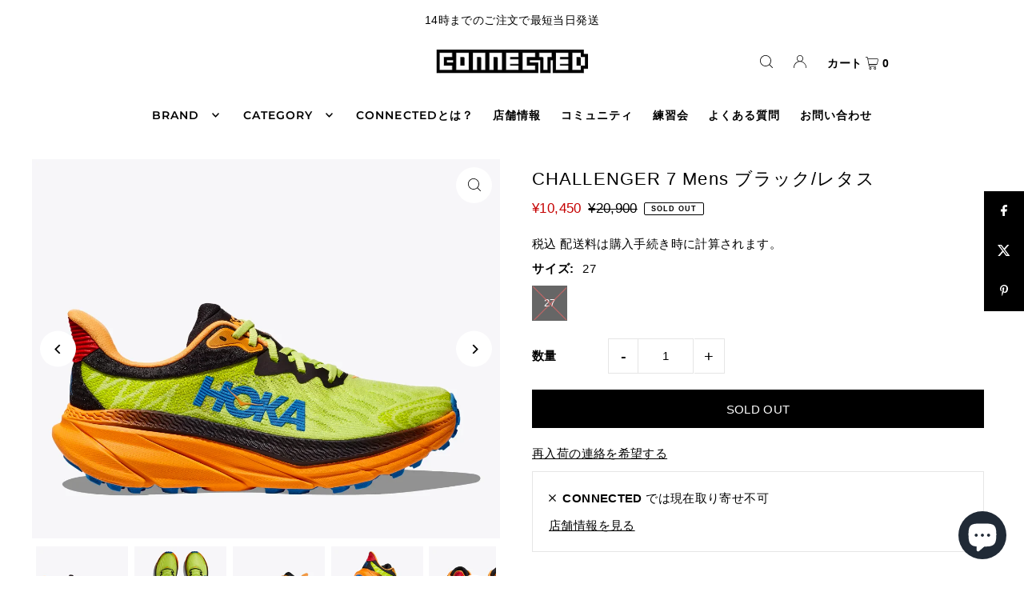

--- FILE ---
content_type: text/html; charset=utf-8
request_url: https://connectedtokyo.com/products/challenger-7-mens-black-lettuce
body_size: 58464
content:
<!DOCTYPE html>
<html class="no-js" lang="ja">
<head>
  <meta charset="utf-8" />
  <meta name="viewport" content="width=device-width, initial-scale=1">

  <!-- Establish early connection to external domains -->
  <link rel="preconnect" href="https://cdn.shopify.com" crossorigin>
  <link rel="preconnect" href="https://fonts.shopify.com" crossorigin>
  <link rel="preconnect" href="https://monorail-edge.shopifysvc.com">
  <link rel="preconnect" href="//ajax.googleapis.com" crossorigin /><!-- Preload onDomain stylesheets and script libraries -->
  <link rel="preload" href="//connectedtokyo.com/cdn/shop/t/6/assets/stylesheet.css?v=155869346016558702891699941866" as="style">
  <link rel="preload" as="font" href="" type="font/woff2" crossorigin>
  <link rel="preload" as="font" href="//connectedtokyo.com/cdn/fonts/montserrat/montserrat_n6.1326b3e84230700ef15b3a29fb520639977513e0.woff2" type="font/woff2" crossorigin>
  <link rel="preload" as="font" href="" type="font/woff2" crossorigin>
  <link rel="preload" href="//connectedtokyo.com/cdn/shop/t/6/assets/eventemitter3.min.js?v=148202183930229300091699941866" as="script">
  <link rel="preload" href="//connectedtokyo.com/cdn/shop/t/6/assets/vendor-video.js?v=112486824910932804751699941866" as="script">
  <link rel="preload" href="//connectedtokyo.com/cdn/shop/t/6/assets/theme.js?v=159395713445635378581699941866" as="script">


  <link rel="shortcut icon" href="//connectedtokyo.com/cdn/shop/files/c2_7f5e4179-6893-49e7-8243-0727580724ce.jpg?crop=center&height=32&v=1678616930&width=32" type="image/png" />
  <link rel="canonical" href="https://connectedtokyo.com/products/challenger-7-mens-black-lettuce" />

  <title>CHALLENGER 7 Mens ブラック/レタス &ndash; CONNECTED</title>
  <meta name="description" content="トレイルとロード両対応モデル (メンズ) &amp;lt;&amp;lt;商品説明&amp;gt;&amp;gt; どんな天候も、どんな路面も、快適に。 フルモデルチェンジをしたCHALLENGER 7(チャレンジャー 7)は、スリム化されたメッシュアッパーを採用。柔らかい新フォームを使用したミッドソールは地面からの高さを上げクッション性を高めています。また、アウトソールには独自開発のラバーを追加し、デザインを一新することで、ロードでもトレイルでもより最適な対応を可能にしました。グラベルタイヤにヒントを得て、中央には小さなラグを狭い間隔で配置し、周辺部には大きなアグレッシブラグを配置してあるので、起伏の激しい路面でも優れたグリップ力を発揮します。前モデルとの違い：" />

  


    <meta name="twitter:card" content="summary">
    <meta name="twitter:image" content="https://connectedtokyo.com/cdn/shop/files/CHR7MBL6.jpg?v=1708411856&width=1024">



<meta property="og:site_name" content="CONNECTED">
<meta property="og:url" content="https://connectedtokyo.com/products/challenger-7-mens-black-lettuce">
<meta property="og:title" content="CHALLENGER 7 Mens ブラック/レタス">
<meta property="og:type" content="product">
<meta property="og:description" content="トレイルとロード両対応モデル (メンズ) &amp;lt;&amp;lt;商品説明&amp;gt;&amp;gt; どんな天候も、どんな路面も、快適に。 フルモデルチェンジをしたCHALLENGER 7(チャレンジャー 7)は、スリム化されたメッシュアッパーを採用。柔らかい新フォームを使用したミッドソールは地面からの高さを上げクッション性を高めています。また、アウトソールには独自開発のラバーを追加し、デザインを一新することで、ロードでもトレイルでもより最適な対応を可能にしました。グラベルタイヤにヒントを得て、中央には小さなラグを狭い間隔で配置し、周辺部には大きなアグレッシブラグを配置してあるので、起伏の激しい路面でも優れたグリップ力を発揮します。前モデルとの違い：">

  <meta property="og:price:amount" content="10,450">
  <meta property="og:price:currency" content="JPY">

<meta property="og:image" content="http://connectedtokyo.com/cdn/shop/files/CHR7MBL7.jpg?v=1708411856&width=1024"><meta property="og:image" content="http://connectedtokyo.com/cdn/shop/files/CHR7MBL6.jpg?v=1708411856&width=1024"><meta property="og:image" content="http://connectedtokyo.com/cdn/shop/files/CHR7MBL5.jpg?v=1708411856&width=1024">



  <meta name="twitter:site" content="@connectedtokyo">

<meta name="twitter:title" content="CHALLENGER 7 Mens ブラック/レタス">
<meta name="twitter:description" content="トレイルとロード両対応モデル (メンズ) &amp;lt;&amp;lt;商品説明&amp;gt;&amp;gt; どんな天候も、どんな路面も、快適に。 フルモデルチェンジをしたCHALLENGER 7(チャレンジャー 7)は、スリム化されたメッシュアッパーを採用。柔らかい新フォームを使用したミッドソールは地面からの高さを上げクッション性を高めています。また、アウトソールには独自開発のラバーを追加し、デザインを一新することで、ロードでもトレイルでもより最適な対応を可能にしました。グラベルタイヤにヒントを得て、中央には小さなラグを狭い間隔で配置し、周辺部には大きなアグレッシブラグを配置してあるので、起伏の激しい路面でも優れたグリップ力を発揮します。前モデルとの違い：">
<meta name="twitter:domain" content="">

  
 <script type="application/ld+json">
   {
     "@context": "https://schema.org",
     "@type": "Product",
     "id": "challenger-7-mens-black-lettuce",
     "url": "https:\/\/connectedtokyo.com\/products\/challenger-7-mens-black-lettuce",
     "image": "\/\/connectedtokyo.com\/cdn\/shop\/files\/CHR7MBL7.jpg?v=1708411856\u0026width=1024",
     "name": "CHALLENGER 7 Mens ブラック\/レタス",
     "brand": {
        "@type": "Brand",
        "name": "CONNECTED"
      },
     "description": "トレイルとロード両対応モデル\n(メンズ)\n\n\n \u0026lt;\u0026lt;商品説明\u0026gt;\u0026gt;\n\nどんな天候も、どんな路面も、快適に。 フルモデルチェンジをしたCHALLENGER 7(チャレンジャー 7)は、スリム化されたメッシュアッパーを採用。柔らかい新フォームを使用したミッドソールは地面からの高さを上げクッション性を高めています。また、アウトソールには独自開発のラバーを追加し、デザインを一新することで、ロードでもトレイルでもより最適な対応を可能にしました。グラベルタイヤにヒントを得て、中央には小さなラグを狭い間隔で配置し、周辺部には大きなアグレッシブラグを配置してあるので、起伏の激しい路面でも優れたグリップ力を発揮します。前モデルとの違い：前モデルよりも軽量化され、地面からの高さを上げ、アッパー、ミッドソール、アウトソールのすべてに新素材を使用しています。選ばれる理由：ロードでのパフォーマンスと、トレイルでの万能のグリップ力が融合しました。※レギュラータイプに比べ、ワイドタイプは足囲を約2サイズ分(周囲約12mm)アップしています。※素材の特徴上、炎天下や高温の場所での長時間放置は避けていただくことをお勧めします。シューズの縮みや歪みの原因となります。※ ご利用のモニターによって、色調・風合いなど実際の商品との違いが生じる場合がございます。予めご了承ください。\n商品番号 1134497\n\n\n\n\n重量 ：252g\nドロップ ：5mm\nスタビリティ ：最小限のサポートでクッション性を重視\nクッション性：ボリュームとクッション性のバランスを重視\n\n\n\n用途 ：トレイル\n\n\n\n\n特徴\n\n\n【アッパー】\n脱着に便利なヒールプルタブ\nエンジニアードメッシュ\nシューレースには、リサイクルナイロン素材を70％とリサイクルポリエステル素材を30％使用（先端パーツを除く）\n【ミッドソール】\n\n\nコンプレッションEVAミッドソール素材\n【アウトソール】\nDurabrasion Rubberアウトソール\n4mmラグ\n\n\n\n\n\n\n\n\n\nWHAT'S NEW\nCHALLENGER 6からのアップデート\n\n前モデルよりも軽量化\nアッパー、ミッドソール、アウトソールのすべてに新素材を使用\n\n\n\n\u0026lt;\u0026lt;ショップから一言\u0026gt;\u0026gt;\nロードもトレイルも身近な環境にある人にとっては1足で全てを賄える理想のシューズになります。ソールもメガグリップでない点が走りやすく、普段履きもしやすい履き心地です。急峻な斜面を攻めない林道中心のロングコースにも最適です。\n\n\n\n\n\n\n\n\n\n\n","sku": 44954615742687,"offers": [
        
        {
           "@type": "Offer",
           "price": "10,450",
           "priceCurrency": "JPY",
           "availability": "http://schema.org/InStock",
           "priceValidUntil": "2030-01-01",
           "url": "\/products\/challenger-7-mens-black-lettuce"
         }
       
     ]}
 </script>


  <style data-shopify>
:root {
    --main-family: "system_ui", -apple-system, 'Segoe UI', Roboto, 'Helvetica Neue', 'Noto Sans', 'Liberation Sans', Arial, sans-serif, 'Apple Color Emoji', 'Segoe UI Emoji', 'Segoe UI Symbol', 'Noto Color Emoji';
    --main-weight: 400;
    --main-style: normal;
    --main-spacing: 0.025em;
    --nav-family: Montserrat, sans-serif;
    --nav-weight: 600;
    --nav-style: normal;
    --heading-family: "system_ui", -apple-system, 'Segoe UI', Roboto, 'Helvetica Neue', 'Noto Sans', 'Liberation Sans', Arial, sans-serif, 'Apple Color Emoji', 'Segoe UI Emoji', 'Segoe UI Symbol', 'Noto Color Emoji';
    --heading-weight: 400;
    --heading-style: normal;
    --heading-spacing: 0.050em;

    --font-size: 15px;
    --base-font-size: 15px;
    --h1-size: 22px;
    --h2-size: 19px;
    --h3-size: 17px;
    --nav-size: 14px;
    --nav-spacing: 0.075em;
    --font-size-sm: calc(15px - 2px);

    --announcement-bar-background: #f6f6f6;
    --announcement-bar-text-color: #000000;
    --homepage-scroll-color: #a09167;
    --homepage-scroll-background: #ffffff;
    --pre-scroll-color: #000;
    --pre-scroll-background: transparent;
    --scroll-color: ;
    --scroll-background: ;
    --secondary-color: rgba(0,0,0,0);
    --background: #ffffff;
    --header-color: #000000;
    --text-color: #000000;
    --sale-color: #c50000;
    --dotted-color: #e5e5e5;
    --button-color: #000000;
    --button-hover: #000000;
    --button-text: #ffffff;
    --secondary-button-color: #e3e3e3;
    --secondary-button-hover: #b5b5b5;
    --secondary-button-text: #000000;
    --new-background: #a09167;
    --new-color: #ffffff;
    --sale-icon-background: #9d0000;
    --sale-icon-color: #ffffff;
    --custom-background: #000000;
    --custom-color: #fff;
    --fb-share: #000000;
    --tw-share: #000000;
    --pin-share: #000000;
    --footer-background: #000000;
    --footer-text: #a09167;
    --footer-button: #4a4a4a;
    --footer-button-text: #ffffff;
    --cs1-color: #000;
    --cs1-background: #ffffff;
    --cs2-color: #000;
    --cs2-background: #f5f5f5;
    --cs3-color: #ffffff;
    --cs3-background: #222222;
    --custom-icon-color: var(--text-color);
    --custom-icon-background: var(--background);
    --error-msg-dark: #e81000;
    --error-msg-light: #ffeae8;
    --success-msg-dark: #007f5f;
    --success-msg-light: #e5fff8;
    --free-shipping-bg: #ff7a5f;
    --free-shipping-text: #ffffff;
    --error-color: #c60808;
    --error-color-light: #fdd0d0;
    --keyboard-focus: #ACACAC;
    --focus-border-style: dotted;
    --focus-border-weight: 1px;
    --section-padding: 45px;
    --section-title-align: center;
    --section-title-border: 0px;
    --border-width: 100px;
    --grid-column-gap: px;
    --details-align: center;
    --select-arrow-bg: url(//connectedtokyo.com/cdn/shop/t/6/assets/select-arrow.png?v=112595941721225094991699941866);
    --icon-border-color: #e6e6e6;
    --color-filter-size: 25px;
    --disabled-text: #808080;
    --listing-size-color: #666666;

    --upsell-border-color: #f2f2f2;

    --star-active: rgb(0, 0, 0);
    --star-inactive: rgb(204, 204, 204);

    --color-body-text: var(--text-color);
    --color-body: var(--background);
    --color-bg: var(--background);

    --section-background: transparent;
    --section-overlay-color: 0, 0, 0;
    --section-overlay-opacity: 0;
    --placeholder-background: rgba(0, 0, 0, 0.1);
    --placeholder-fill: rgba(0, 0, 0, 0.2);
    --line-item-transform: scale(0.8) translateY(calc(-25px - 0.25em)) translateX(10px);

  }
  @media (max-width: 740px) {
     :root {
       --font-size: calc(15px - (15px * 0.15));
       --nav-size: calc(14px - (14px * 0.15));
       --h1-size: calc(22px - (22px * 0.15));
       --h2-size: calc(19px - (19px * 0.15));
       --h3-size: calc(17px - (17px * 0.15));
     }
   }
</style>


  <link rel="stylesheet" href="//connectedtokyo.com/cdn/shop/t/6/assets/stylesheet.css?v=155869346016558702891699941866" type="text/css">

  <style>
  
  @font-face {
  font-family: Montserrat;
  font-weight: 600;
  font-style: normal;
  font-display: swap;
  src: url("//connectedtokyo.com/cdn/fonts/montserrat/montserrat_n6.1326b3e84230700ef15b3a29fb520639977513e0.woff2") format("woff2"),
       url("//connectedtokyo.com/cdn/fonts/montserrat/montserrat_n6.652f051080eb14192330daceed8cd53dfdc5ead9.woff") format("woff");
}

  
  
  
  
  </style>

  <script>window.performance && window.performance.mark && window.performance.mark('shopify.content_for_header.start');</script><meta name="facebook-domain-verification" content="acha8fwg7c6m946x0vp46522llqa1f">
<meta name="google-site-verification" content="gXsy8Fxjsq_eeSK6CwETxLsGfgH6IX1zYwQh6QeFTcU">
<meta id="shopify-digital-wallet" name="shopify-digital-wallet" content="/66209054943/digital_wallets/dialog">
<meta name="shopify-checkout-api-token" content="01d3e04bb7c27937218862fdb555eba2">
<meta id="in-context-paypal-metadata" data-shop-id="66209054943" data-venmo-supported="false" data-environment="production" data-locale="ja_JP" data-paypal-v4="true" data-currency="JPY">
<link rel="alternate" type="application/json+oembed" href="https://connectedtokyo.com/products/challenger-7-mens-black-lettuce.oembed">
<script async="async" src="/checkouts/internal/preloads.js?locale=ja-JP"></script>
<link rel="preconnect" href="https://shop.app" crossorigin="anonymous">
<script async="async" src="https://shop.app/checkouts/internal/preloads.js?locale=ja-JP&shop_id=66209054943" crossorigin="anonymous"></script>
<script id="apple-pay-shop-capabilities" type="application/json">{"shopId":66209054943,"countryCode":"JP","currencyCode":"JPY","merchantCapabilities":["supports3DS"],"merchantId":"gid:\/\/shopify\/Shop\/66209054943","merchantName":"CONNECTED","requiredBillingContactFields":["postalAddress","email","phone"],"requiredShippingContactFields":["postalAddress","email","phone"],"shippingType":"shipping","supportedNetworks":["visa","masterCard","amex","jcb","discover"],"total":{"type":"pending","label":"CONNECTED","amount":"1.00"},"shopifyPaymentsEnabled":true,"supportsSubscriptions":true}</script>
<script id="shopify-features" type="application/json">{"accessToken":"01d3e04bb7c27937218862fdb555eba2","betas":["rich-media-storefront-analytics"],"domain":"connectedtokyo.com","predictiveSearch":false,"shopId":66209054943,"locale":"ja"}</script>
<script>var Shopify = Shopify || {};
Shopify.shop = "af2561.myshopify.com";
Shopify.locale = "ja";
Shopify.currency = {"active":"JPY","rate":"1.0"};
Shopify.country = "JP";
Shopify.theme = {"name":"Iconの更新されたコピーの更新されたコピー","id":137783541983,"schema_name":"Icon","schema_version":"10.1.0","theme_store_id":686,"role":"main"};
Shopify.theme.handle = "null";
Shopify.theme.style = {"id":null,"handle":null};
Shopify.cdnHost = "connectedtokyo.com/cdn";
Shopify.routes = Shopify.routes || {};
Shopify.routes.root = "/";</script>
<script type="module">!function(o){(o.Shopify=o.Shopify||{}).modules=!0}(window);</script>
<script>!function(o){function n(){var o=[];function n(){o.push(Array.prototype.slice.apply(arguments))}return n.q=o,n}var t=o.Shopify=o.Shopify||{};t.loadFeatures=n(),t.autoloadFeatures=n()}(window);</script>
<script>
  window.ShopifyPay = window.ShopifyPay || {};
  window.ShopifyPay.apiHost = "shop.app\/pay";
  window.ShopifyPay.redirectState = null;
</script>
<script id="shop-js-analytics" type="application/json">{"pageType":"product"}</script>
<script defer="defer" async type="module" src="//connectedtokyo.com/cdn/shopifycloud/shop-js/modules/v2/client.init-shop-cart-sync_0MstufBG.ja.esm.js"></script>
<script defer="defer" async type="module" src="//connectedtokyo.com/cdn/shopifycloud/shop-js/modules/v2/chunk.common_jll-23Z1.esm.js"></script>
<script defer="defer" async type="module" src="//connectedtokyo.com/cdn/shopifycloud/shop-js/modules/v2/chunk.modal_HXih6-AF.esm.js"></script>
<script type="module">
  await import("//connectedtokyo.com/cdn/shopifycloud/shop-js/modules/v2/client.init-shop-cart-sync_0MstufBG.ja.esm.js");
await import("//connectedtokyo.com/cdn/shopifycloud/shop-js/modules/v2/chunk.common_jll-23Z1.esm.js");
await import("//connectedtokyo.com/cdn/shopifycloud/shop-js/modules/v2/chunk.modal_HXih6-AF.esm.js");

  window.Shopify.SignInWithShop?.initShopCartSync?.({"fedCMEnabled":true,"windoidEnabled":true});

</script>
<script>
  window.Shopify = window.Shopify || {};
  if (!window.Shopify.featureAssets) window.Shopify.featureAssets = {};
  window.Shopify.featureAssets['shop-js'] = {"shop-cart-sync":["modules/v2/client.shop-cart-sync_DN7iwvRY.ja.esm.js","modules/v2/chunk.common_jll-23Z1.esm.js","modules/v2/chunk.modal_HXih6-AF.esm.js"],"init-fed-cm":["modules/v2/client.init-fed-cm_DmZOWWut.ja.esm.js","modules/v2/chunk.common_jll-23Z1.esm.js","modules/v2/chunk.modal_HXih6-AF.esm.js"],"shop-cash-offers":["modules/v2/client.shop-cash-offers_HFfvn_Gz.ja.esm.js","modules/v2/chunk.common_jll-23Z1.esm.js","modules/v2/chunk.modal_HXih6-AF.esm.js"],"shop-login-button":["modules/v2/client.shop-login-button_BVN3pvk0.ja.esm.js","modules/v2/chunk.common_jll-23Z1.esm.js","modules/v2/chunk.modal_HXih6-AF.esm.js"],"pay-button":["modules/v2/client.pay-button_CyS_4GVi.ja.esm.js","modules/v2/chunk.common_jll-23Z1.esm.js","modules/v2/chunk.modal_HXih6-AF.esm.js"],"shop-button":["modules/v2/client.shop-button_zh22db91.ja.esm.js","modules/v2/chunk.common_jll-23Z1.esm.js","modules/v2/chunk.modal_HXih6-AF.esm.js"],"avatar":["modules/v2/client.avatar_BTnouDA3.ja.esm.js"],"init-windoid":["modules/v2/client.init-windoid_BlVJIuJ5.ja.esm.js","modules/v2/chunk.common_jll-23Z1.esm.js","modules/v2/chunk.modal_HXih6-AF.esm.js"],"init-shop-for-new-customer-accounts":["modules/v2/client.init-shop-for-new-customer-accounts_BqzwtUK7.ja.esm.js","modules/v2/client.shop-login-button_BVN3pvk0.ja.esm.js","modules/v2/chunk.common_jll-23Z1.esm.js","modules/v2/chunk.modal_HXih6-AF.esm.js"],"init-shop-email-lookup-coordinator":["modules/v2/client.init-shop-email-lookup-coordinator_DKDv3hKi.ja.esm.js","modules/v2/chunk.common_jll-23Z1.esm.js","modules/v2/chunk.modal_HXih6-AF.esm.js"],"init-shop-cart-sync":["modules/v2/client.init-shop-cart-sync_0MstufBG.ja.esm.js","modules/v2/chunk.common_jll-23Z1.esm.js","modules/v2/chunk.modal_HXih6-AF.esm.js"],"shop-toast-manager":["modules/v2/client.shop-toast-manager_BkVvTGW3.ja.esm.js","modules/v2/chunk.common_jll-23Z1.esm.js","modules/v2/chunk.modal_HXih6-AF.esm.js"],"init-customer-accounts":["modules/v2/client.init-customer-accounts_CZbUHFPX.ja.esm.js","modules/v2/client.shop-login-button_BVN3pvk0.ja.esm.js","modules/v2/chunk.common_jll-23Z1.esm.js","modules/v2/chunk.modal_HXih6-AF.esm.js"],"init-customer-accounts-sign-up":["modules/v2/client.init-customer-accounts-sign-up_C0QA8nCd.ja.esm.js","modules/v2/client.shop-login-button_BVN3pvk0.ja.esm.js","modules/v2/chunk.common_jll-23Z1.esm.js","modules/v2/chunk.modal_HXih6-AF.esm.js"],"shop-follow-button":["modules/v2/client.shop-follow-button_CSkbpFfm.ja.esm.js","modules/v2/chunk.common_jll-23Z1.esm.js","modules/v2/chunk.modal_HXih6-AF.esm.js"],"checkout-modal":["modules/v2/client.checkout-modal_rYdHFJTE.ja.esm.js","modules/v2/chunk.common_jll-23Z1.esm.js","modules/v2/chunk.modal_HXih6-AF.esm.js"],"shop-login":["modules/v2/client.shop-login_DeXIozZF.ja.esm.js","modules/v2/chunk.common_jll-23Z1.esm.js","modules/v2/chunk.modal_HXih6-AF.esm.js"],"lead-capture":["modules/v2/client.lead-capture_DGEoeVgo.ja.esm.js","modules/v2/chunk.common_jll-23Z1.esm.js","modules/v2/chunk.modal_HXih6-AF.esm.js"],"payment-terms":["modules/v2/client.payment-terms_BXPcfuME.ja.esm.js","modules/v2/chunk.common_jll-23Z1.esm.js","modules/v2/chunk.modal_HXih6-AF.esm.js"]};
</script>
<script>(function() {
  var isLoaded = false;
  function asyncLoad() {
    if (isLoaded) return;
    isLoaded = true;
    var urls = ["https:\/\/d1qnl12h46g6qu.cloudfront.net\/af2561.myshopify.com.js?shop=af2561.myshopify.com","https:\/\/ngc-note-field-app.com\/js\/check_history.js?shop=af2561.myshopify.com"];
    for (var i = 0; i < urls.length; i++) {
      var s = document.createElement('script');
      s.type = 'text/javascript';
      s.async = true;
      s.src = urls[i];
      var x = document.getElementsByTagName('script')[0];
      x.parentNode.insertBefore(s, x);
    }
  };
  if(window.attachEvent) {
    window.attachEvent('onload', asyncLoad);
  } else {
    window.addEventListener('load', asyncLoad, false);
  }
})();</script>
<script id="__st">var __st={"a":66209054943,"offset":32400,"reqid":"92496de5-a0e7-4383-8e1f-7555089be036-1769415786","pageurl":"connectedtokyo.com\/products\/challenger-7-mens-black-lettuce","u":"821f5382493a","p":"product","rtyp":"product","rid":8341606432991};</script>
<script>window.ShopifyPaypalV4VisibilityTracking = true;</script>
<script id="form-persister">!function(){'use strict';const t='contact',e='new_comment',n=[[t,t],['blogs',e],['comments',e],[t,'customer']],o='password',r='form_key',c=['recaptcha-v3-token','g-recaptcha-response','h-captcha-response',o],s=()=>{try{return window.sessionStorage}catch{return}},i='__shopify_v',u=t=>t.elements[r],a=function(){const t=[...n].map((([t,e])=>`form[action*='/${t}']:not([data-nocaptcha='true']) input[name='form_type'][value='${e}']`)).join(',');var e;return e=t,()=>e?[...document.querySelectorAll(e)].map((t=>t.form)):[]}();function m(t){const e=u(t);a().includes(t)&&(!e||!e.value)&&function(t){try{if(!s())return;!function(t){const e=s();if(!e)return;const n=u(t);if(!n)return;const o=n.value;o&&e.removeItem(o)}(t);const e=Array.from(Array(32),(()=>Math.random().toString(36)[2])).join('');!function(t,e){u(t)||t.append(Object.assign(document.createElement('input'),{type:'hidden',name:r})),t.elements[r].value=e}(t,e),function(t,e){const n=s();if(!n)return;const r=[...t.querySelectorAll(`input[type='${o}']`)].map((({name:t})=>t)),u=[...c,...r],a={};for(const[o,c]of new FormData(t).entries())u.includes(o)||(a[o]=c);n.setItem(e,JSON.stringify({[i]:1,action:t.action,data:a}))}(t,e)}catch(e){console.error('failed to persist form',e)}}(t)}const f=t=>{if('true'===t.dataset.persistBound)return;const e=function(t,e){const n=function(t){return'function'==typeof t.submit?t.submit:HTMLFormElement.prototype.submit}(t).bind(t);return function(){let t;return()=>{t||(t=!0,(()=>{try{e(),n()}catch(t){(t=>{console.error('form submit failed',t)})(t)}})(),setTimeout((()=>t=!1),250))}}()}(t,(()=>{m(t)}));!function(t,e){if('function'==typeof t.submit&&'function'==typeof e)try{t.submit=e}catch{}}(t,e),t.addEventListener('submit',(t=>{t.preventDefault(),e()})),t.dataset.persistBound='true'};!function(){function t(t){const e=(t=>{const e=t.target;return e instanceof HTMLFormElement?e:e&&e.form})(t);e&&m(e)}document.addEventListener('submit',t),document.addEventListener('DOMContentLoaded',(()=>{const e=a();for(const t of e)f(t);var n;n=document.body,new window.MutationObserver((t=>{for(const e of t)if('childList'===e.type&&e.addedNodes.length)for(const t of e.addedNodes)1===t.nodeType&&'FORM'===t.tagName&&a().includes(t)&&f(t)})).observe(n,{childList:!0,subtree:!0,attributes:!1}),document.removeEventListener('submit',t)}))}()}();</script>
<script integrity="sha256-4kQ18oKyAcykRKYeNunJcIwy7WH5gtpwJnB7kiuLZ1E=" data-source-attribution="shopify.loadfeatures" defer="defer" src="//connectedtokyo.com/cdn/shopifycloud/storefront/assets/storefront/load_feature-a0a9edcb.js" crossorigin="anonymous"></script>
<script crossorigin="anonymous" defer="defer" src="//connectedtokyo.com/cdn/shopifycloud/storefront/assets/shopify_pay/storefront-65b4c6d7.js?v=20250812"></script>
<script data-source-attribution="shopify.dynamic_checkout.dynamic.init">var Shopify=Shopify||{};Shopify.PaymentButton=Shopify.PaymentButton||{isStorefrontPortableWallets:!0,init:function(){window.Shopify.PaymentButton.init=function(){};var t=document.createElement("script");t.src="https://connectedtokyo.com/cdn/shopifycloud/portable-wallets/latest/portable-wallets.ja.js",t.type="module",document.head.appendChild(t)}};
</script>
<script data-source-attribution="shopify.dynamic_checkout.buyer_consent">
  function portableWalletsHideBuyerConsent(e){var t=document.getElementById("shopify-buyer-consent"),n=document.getElementById("shopify-subscription-policy-button");t&&n&&(t.classList.add("hidden"),t.setAttribute("aria-hidden","true"),n.removeEventListener("click",e))}function portableWalletsShowBuyerConsent(e){var t=document.getElementById("shopify-buyer-consent"),n=document.getElementById("shopify-subscription-policy-button");t&&n&&(t.classList.remove("hidden"),t.removeAttribute("aria-hidden"),n.addEventListener("click",e))}window.Shopify?.PaymentButton&&(window.Shopify.PaymentButton.hideBuyerConsent=portableWalletsHideBuyerConsent,window.Shopify.PaymentButton.showBuyerConsent=portableWalletsShowBuyerConsent);
</script>
<script data-source-attribution="shopify.dynamic_checkout.cart.bootstrap">document.addEventListener("DOMContentLoaded",(function(){function t(){return document.querySelector("shopify-accelerated-checkout-cart, shopify-accelerated-checkout")}if(t())Shopify.PaymentButton.init();else{new MutationObserver((function(e,n){t()&&(Shopify.PaymentButton.init(),n.disconnect())})).observe(document.body,{childList:!0,subtree:!0})}}));
</script>
<link id="shopify-accelerated-checkout-styles" rel="stylesheet" media="screen" href="https://connectedtokyo.com/cdn/shopifycloud/portable-wallets/latest/accelerated-checkout-backwards-compat.css" crossorigin="anonymous">
<style id="shopify-accelerated-checkout-cart">
        #shopify-buyer-consent {
  margin-top: 1em;
  display: inline-block;
  width: 100%;
}

#shopify-buyer-consent.hidden {
  display: none;
}

#shopify-subscription-policy-button {
  background: none;
  border: none;
  padding: 0;
  text-decoration: underline;
  font-size: inherit;
  cursor: pointer;
}

#shopify-subscription-policy-button::before {
  box-shadow: none;
}

      </style>

<script>window.performance && window.performance.mark && window.performance.mark('shopify.content_for_header.end');</script>

<script src="https://cdn.shopify.com/extensions/019b97b0-6350-7631-8123-95494b086580/socialwidget-instafeed-78/assets/social-widget.min.js" type="text/javascript" defer="defer"></script>
<script src="https://cdn.shopify.com/extensions/e8878072-2f6b-4e89-8082-94b04320908d/inbox-1254/assets/inbox-chat-loader.js" type="text/javascript" defer="defer"></script>
<link href="https://monorail-edge.shopifysvc.com" rel="dns-prefetch">
<script>(function(){if ("sendBeacon" in navigator && "performance" in window) {try {var session_token_from_headers = performance.getEntriesByType('navigation')[0].serverTiming.find(x => x.name == '_s').description;} catch {var session_token_from_headers = undefined;}var session_cookie_matches = document.cookie.match(/_shopify_s=([^;]*)/);var session_token_from_cookie = session_cookie_matches && session_cookie_matches.length === 2 ? session_cookie_matches[1] : "";var session_token = session_token_from_headers || session_token_from_cookie || "";function handle_abandonment_event(e) {var entries = performance.getEntries().filter(function(entry) {return /monorail-edge.shopifysvc.com/.test(entry.name);});if (!window.abandonment_tracked && entries.length === 0) {window.abandonment_tracked = true;var currentMs = Date.now();var navigation_start = performance.timing.navigationStart;var payload = {shop_id: 66209054943,url: window.location.href,navigation_start,duration: currentMs - navigation_start,session_token,page_type: "product"};window.navigator.sendBeacon("https://monorail-edge.shopifysvc.com/v1/produce", JSON.stringify({schema_id: "online_store_buyer_site_abandonment/1.1",payload: payload,metadata: {event_created_at_ms: currentMs,event_sent_at_ms: currentMs}}));}}window.addEventListener('pagehide', handle_abandonment_event);}}());</script>
<script id="web-pixels-manager-setup">(function e(e,d,r,n,o){if(void 0===o&&(o={}),!Boolean(null===(a=null===(i=window.Shopify)||void 0===i?void 0:i.analytics)||void 0===a?void 0:a.replayQueue)){var i,a;window.Shopify=window.Shopify||{};var t=window.Shopify;t.analytics=t.analytics||{};var s=t.analytics;s.replayQueue=[],s.publish=function(e,d,r){return s.replayQueue.push([e,d,r]),!0};try{self.performance.mark("wpm:start")}catch(e){}var l=function(){var e={modern:/Edge?\/(1{2}[4-9]|1[2-9]\d|[2-9]\d{2}|\d{4,})\.\d+(\.\d+|)|Firefox\/(1{2}[4-9]|1[2-9]\d|[2-9]\d{2}|\d{4,})\.\d+(\.\d+|)|Chrom(ium|e)\/(9{2}|\d{3,})\.\d+(\.\d+|)|(Maci|X1{2}).+ Version\/(15\.\d+|(1[6-9]|[2-9]\d|\d{3,})\.\d+)([,.]\d+|)( \(\w+\)|)( Mobile\/\w+|) Safari\/|Chrome.+OPR\/(9{2}|\d{3,})\.\d+\.\d+|(CPU[ +]OS|iPhone[ +]OS|CPU[ +]iPhone|CPU IPhone OS|CPU iPad OS)[ +]+(15[._]\d+|(1[6-9]|[2-9]\d|\d{3,})[._]\d+)([._]\d+|)|Android:?[ /-](13[3-9]|1[4-9]\d|[2-9]\d{2}|\d{4,})(\.\d+|)(\.\d+|)|Android.+Firefox\/(13[5-9]|1[4-9]\d|[2-9]\d{2}|\d{4,})\.\d+(\.\d+|)|Android.+Chrom(ium|e)\/(13[3-9]|1[4-9]\d|[2-9]\d{2}|\d{4,})\.\d+(\.\d+|)|SamsungBrowser\/([2-9]\d|\d{3,})\.\d+/,legacy:/Edge?\/(1[6-9]|[2-9]\d|\d{3,})\.\d+(\.\d+|)|Firefox\/(5[4-9]|[6-9]\d|\d{3,})\.\d+(\.\d+|)|Chrom(ium|e)\/(5[1-9]|[6-9]\d|\d{3,})\.\d+(\.\d+|)([\d.]+$|.*Safari\/(?![\d.]+ Edge\/[\d.]+$))|(Maci|X1{2}).+ Version\/(10\.\d+|(1[1-9]|[2-9]\d|\d{3,})\.\d+)([,.]\d+|)( \(\w+\)|)( Mobile\/\w+|) Safari\/|Chrome.+OPR\/(3[89]|[4-9]\d|\d{3,})\.\d+\.\d+|(CPU[ +]OS|iPhone[ +]OS|CPU[ +]iPhone|CPU IPhone OS|CPU iPad OS)[ +]+(10[._]\d+|(1[1-9]|[2-9]\d|\d{3,})[._]\d+)([._]\d+|)|Android:?[ /-](13[3-9]|1[4-9]\d|[2-9]\d{2}|\d{4,})(\.\d+|)(\.\d+|)|Mobile Safari.+OPR\/([89]\d|\d{3,})\.\d+\.\d+|Android.+Firefox\/(13[5-9]|1[4-9]\d|[2-9]\d{2}|\d{4,})\.\d+(\.\d+|)|Android.+Chrom(ium|e)\/(13[3-9]|1[4-9]\d|[2-9]\d{2}|\d{4,})\.\d+(\.\d+|)|Android.+(UC? ?Browser|UCWEB|U3)[ /]?(15\.([5-9]|\d{2,})|(1[6-9]|[2-9]\d|\d{3,})\.\d+)\.\d+|SamsungBrowser\/(5\.\d+|([6-9]|\d{2,})\.\d+)|Android.+MQ{2}Browser\/(14(\.(9|\d{2,})|)|(1[5-9]|[2-9]\d|\d{3,})(\.\d+|))(\.\d+|)|K[Aa][Ii]OS\/(3\.\d+|([4-9]|\d{2,})\.\d+)(\.\d+|)/},d=e.modern,r=e.legacy,n=navigator.userAgent;return n.match(d)?"modern":n.match(r)?"legacy":"unknown"}(),u="modern"===l?"modern":"legacy",c=(null!=n?n:{modern:"",legacy:""})[u],f=function(e){return[e.baseUrl,"/wpm","/b",e.hashVersion,"modern"===e.buildTarget?"m":"l",".js"].join("")}({baseUrl:d,hashVersion:r,buildTarget:u}),m=function(e){var d=e.version,r=e.bundleTarget,n=e.surface,o=e.pageUrl,i=e.monorailEndpoint;return{emit:function(e){var a=e.status,t=e.errorMsg,s=(new Date).getTime(),l=JSON.stringify({metadata:{event_sent_at_ms:s},events:[{schema_id:"web_pixels_manager_load/3.1",payload:{version:d,bundle_target:r,page_url:o,status:a,surface:n,error_msg:t},metadata:{event_created_at_ms:s}}]});if(!i)return console&&console.warn&&console.warn("[Web Pixels Manager] No Monorail endpoint provided, skipping logging."),!1;try{return self.navigator.sendBeacon.bind(self.navigator)(i,l)}catch(e){}var u=new XMLHttpRequest;try{return u.open("POST",i,!0),u.setRequestHeader("Content-Type","text/plain"),u.send(l),!0}catch(e){return console&&console.warn&&console.warn("[Web Pixels Manager] Got an unhandled error while logging to Monorail."),!1}}}}({version:r,bundleTarget:l,surface:e.surface,pageUrl:self.location.href,monorailEndpoint:e.monorailEndpoint});try{o.browserTarget=l,function(e){var d=e.src,r=e.async,n=void 0===r||r,o=e.onload,i=e.onerror,a=e.sri,t=e.scriptDataAttributes,s=void 0===t?{}:t,l=document.createElement("script"),u=document.querySelector("head"),c=document.querySelector("body");if(l.async=n,l.src=d,a&&(l.integrity=a,l.crossOrigin="anonymous"),s)for(var f in s)if(Object.prototype.hasOwnProperty.call(s,f))try{l.dataset[f]=s[f]}catch(e){}if(o&&l.addEventListener("load",o),i&&l.addEventListener("error",i),u)u.appendChild(l);else{if(!c)throw new Error("Did not find a head or body element to append the script");c.appendChild(l)}}({src:f,async:!0,onload:function(){if(!function(){var e,d;return Boolean(null===(d=null===(e=window.Shopify)||void 0===e?void 0:e.analytics)||void 0===d?void 0:d.initialized)}()){var d=window.webPixelsManager.init(e)||void 0;if(d){var r=window.Shopify.analytics;r.replayQueue.forEach((function(e){var r=e[0],n=e[1],o=e[2];d.publishCustomEvent(r,n,o)})),r.replayQueue=[],r.publish=d.publishCustomEvent,r.visitor=d.visitor,r.initialized=!0}}},onerror:function(){return m.emit({status:"failed",errorMsg:"".concat(f," has failed to load")})},sri:function(e){var d=/^sha384-[A-Za-z0-9+/=]+$/;return"string"==typeof e&&d.test(e)}(c)?c:"",scriptDataAttributes:o}),m.emit({status:"loading"})}catch(e){m.emit({status:"failed",errorMsg:(null==e?void 0:e.message)||"Unknown error"})}}})({shopId: 66209054943,storefrontBaseUrl: "https://connectedtokyo.com",extensionsBaseUrl: "https://extensions.shopifycdn.com/cdn/shopifycloud/web-pixels-manager",monorailEndpoint: "https://monorail-edge.shopifysvc.com/unstable/produce_batch",surface: "storefront-renderer",enabledBetaFlags: ["2dca8a86"],webPixelsConfigList: [{"id":"428540127","configuration":"{\"config\":\"{\\\"google_tag_ids\\\":[\\\"G-J7FXYWMY8Z\\\",\\\"GT-KVN8LT8\\\"],\\\"target_country\\\":\\\"JP\\\",\\\"gtag_events\\\":[{\\\"type\\\":\\\"search\\\",\\\"action_label\\\":\\\"G-J7FXYWMY8Z\\\"},{\\\"type\\\":\\\"begin_checkout\\\",\\\"action_label\\\":\\\"G-J7FXYWMY8Z\\\"},{\\\"type\\\":\\\"view_item\\\",\\\"action_label\\\":[\\\"G-J7FXYWMY8Z\\\",\\\"MC-4DDRXLHER3\\\"]},{\\\"type\\\":\\\"purchase\\\",\\\"action_label\\\":[\\\"G-J7FXYWMY8Z\\\",\\\"MC-4DDRXLHER3\\\"]},{\\\"type\\\":\\\"page_view\\\",\\\"action_label\\\":[\\\"G-J7FXYWMY8Z\\\",\\\"MC-4DDRXLHER3\\\"]},{\\\"type\\\":\\\"add_payment_info\\\",\\\"action_label\\\":\\\"G-J7FXYWMY8Z\\\"},{\\\"type\\\":\\\"add_to_cart\\\",\\\"action_label\\\":\\\"G-J7FXYWMY8Z\\\"}],\\\"enable_monitoring_mode\\\":false}\"}","eventPayloadVersion":"v1","runtimeContext":"OPEN","scriptVersion":"b2a88bafab3e21179ed38636efcd8a93","type":"APP","apiClientId":1780363,"privacyPurposes":[],"dataSharingAdjustments":{"protectedCustomerApprovalScopes":["read_customer_address","read_customer_email","read_customer_name","read_customer_personal_data","read_customer_phone"]}},{"id":"225509599","configuration":"{\"pixel_id\":\"788759059254129\",\"pixel_type\":\"facebook_pixel\",\"metaapp_system_user_token\":\"-\"}","eventPayloadVersion":"v1","runtimeContext":"OPEN","scriptVersion":"ca16bc87fe92b6042fbaa3acc2fbdaa6","type":"APP","apiClientId":2329312,"privacyPurposes":["ANALYTICS","MARKETING","SALE_OF_DATA"],"dataSharingAdjustments":{"protectedCustomerApprovalScopes":["read_customer_address","read_customer_email","read_customer_name","read_customer_personal_data","read_customer_phone"]}},{"id":"shopify-app-pixel","configuration":"{}","eventPayloadVersion":"v1","runtimeContext":"STRICT","scriptVersion":"0450","apiClientId":"shopify-pixel","type":"APP","privacyPurposes":["ANALYTICS","MARKETING"]},{"id":"shopify-custom-pixel","eventPayloadVersion":"v1","runtimeContext":"LAX","scriptVersion":"0450","apiClientId":"shopify-pixel","type":"CUSTOM","privacyPurposes":["ANALYTICS","MARKETING"]}],isMerchantRequest: false,initData: {"shop":{"name":"CONNECTED","paymentSettings":{"currencyCode":"JPY"},"myshopifyDomain":"af2561.myshopify.com","countryCode":"JP","storefrontUrl":"https:\/\/connectedtokyo.com"},"customer":null,"cart":null,"checkout":null,"productVariants":[{"price":{"amount":10450.0,"currencyCode":"JPY"},"product":{"title":"CHALLENGER 7 Mens ブラック\/レタス","vendor":"CONNECTED","id":"8341606432991","untranslatedTitle":"CHALLENGER 7 Mens ブラック\/レタス","url":"\/products\/challenger-7-mens-black-lettuce","type":"HOKA"},"id":"44954615742687","image":{"src":"\/\/connectedtokyo.com\/cdn\/shop\/files\/CHR7MBL7.jpg?v=1708411856"},"sku":"","title":"27","untranslatedTitle":"27"}],"purchasingCompany":null},},"https://connectedtokyo.com/cdn","fcfee988w5aeb613cpc8e4bc33m6693e112",{"modern":"","legacy":""},{"shopId":"66209054943","storefrontBaseUrl":"https:\/\/connectedtokyo.com","extensionBaseUrl":"https:\/\/extensions.shopifycdn.com\/cdn\/shopifycloud\/web-pixels-manager","surface":"storefront-renderer","enabledBetaFlags":"[\"2dca8a86\"]","isMerchantRequest":"false","hashVersion":"fcfee988w5aeb613cpc8e4bc33m6693e112","publish":"custom","events":"[[\"page_viewed\",{}],[\"product_viewed\",{\"productVariant\":{\"price\":{\"amount\":10450.0,\"currencyCode\":\"JPY\"},\"product\":{\"title\":\"CHALLENGER 7 Mens ブラック\/レタス\",\"vendor\":\"CONNECTED\",\"id\":\"8341606432991\",\"untranslatedTitle\":\"CHALLENGER 7 Mens ブラック\/レタス\",\"url\":\"\/products\/challenger-7-mens-black-lettuce\",\"type\":\"HOKA\"},\"id\":\"44954615742687\",\"image\":{\"src\":\"\/\/connectedtokyo.com\/cdn\/shop\/files\/CHR7MBL7.jpg?v=1708411856\"},\"sku\":\"\",\"title\":\"27\",\"untranslatedTitle\":\"27\"}}]]"});</script><script>
  window.ShopifyAnalytics = window.ShopifyAnalytics || {};
  window.ShopifyAnalytics.meta = window.ShopifyAnalytics.meta || {};
  window.ShopifyAnalytics.meta.currency = 'JPY';
  var meta = {"product":{"id":8341606432991,"gid":"gid:\/\/shopify\/Product\/8341606432991","vendor":"CONNECTED","type":"HOKA","handle":"challenger-7-mens-black-lettuce","variants":[{"id":44954615742687,"price":1045000,"name":"CHALLENGER 7 Mens ブラック\/レタス - 27","public_title":"27","sku":""}],"remote":false},"page":{"pageType":"product","resourceType":"product","resourceId":8341606432991,"requestId":"92496de5-a0e7-4383-8e1f-7555089be036-1769415786"}};
  for (var attr in meta) {
    window.ShopifyAnalytics.meta[attr] = meta[attr];
  }
</script>
<script class="analytics">
  (function () {
    var customDocumentWrite = function(content) {
      var jquery = null;

      if (window.jQuery) {
        jquery = window.jQuery;
      } else if (window.Checkout && window.Checkout.$) {
        jquery = window.Checkout.$;
      }

      if (jquery) {
        jquery('body').append(content);
      }
    };

    var hasLoggedConversion = function(token) {
      if (token) {
        return document.cookie.indexOf('loggedConversion=' + token) !== -1;
      }
      return false;
    }

    var setCookieIfConversion = function(token) {
      if (token) {
        var twoMonthsFromNow = new Date(Date.now());
        twoMonthsFromNow.setMonth(twoMonthsFromNow.getMonth() + 2);

        document.cookie = 'loggedConversion=' + token + '; expires=' + twoMonthsFromNow;
      }
    }

    var trekkie = window.ShopifyAnalytics.lib = window.trekkie = window.trekkie || [];
    if (trekkie.integrations) {
      return;
    }
    trekkie.methods = [
      'identify',
      'page',
      'ready',
      'track',
      'trackForm',
      'trackLink'
    ];
    trekkie.factory = function(method) {
      return function() {
        var args = Array.prototype.slice.call(arguments);
        args.unshift(method);
        trekkie.push(args);
        return trekkie;
      };
    };
    for (var i = 0; i < trekkie.methods.length; i++) {
      var key = trekkie.methods[i];
      trekkie[key] = trekkie.factory(key);
    }
    trekkie.load = function(config) {
      trekkie.config = config || {};
      trekkie.config.initialDocumentCookie = document.cookie;
      var first = document.getElementsByTagName('script')[0];
      var script = document.createElement('script');
      script.type = 'text/javascript';
      script.onerror = function(e) {
        var scriptFallback = document.createElement('script');
        scriptFallback.type = 'text/javascript';
        scriptFallback.onerror = function(error) {
                var Monorail = {
      produce: function produce(monorailDomain, schemaId, payload) {
        var currentMs = new Date().getTime();
        var event = {
          schema_id: schemaId,
          payload: payload,
          metadata: {
            event_created_at_ms: currentMs,
            event_sent_at_ms: currentMs
          }
        };
        return Monorail.sendRequest("https://" + monorailDomain + "/v1/produce", JSON.stringify(event));
      },
      sendRequest: function sendRequest(endpointUrl, payload) {
        // Try the sendBeacon API
        if (window && window.navigator && typeof window.navigator.sendBeacon === 'function' && typeof window.Blob === 'function' && !Monorail.isIos12()) {
          var blobData = new window.Blob([payload], {
            type: 'text/plain'
          });

          if (window.navigator.sendBeacon(endpointUrl, blobData)) {
            return true;
          } // sendBeacon was not successful

        } // XHR beacon

        var xhr = new XMLHttpRequest();

        try {
          xhr.open('POST', endpointUrl);
          xhr.setRequestHeader('Content-Type', 'text/plain');
          xhr.send(payload);
        } catch (e) {
          console.log(e);
        }

        return false;
      },
      isIos12: function isIos12() {
        return window.navigator.userAgent.lastIndexOf('iPhone; CPU iPhone OS 12_') !== -1 || window.navigator.userAgent.lastIndexOf('iPad; CPU OS 12_') !== -1;
      }
    };
    Monorail.produce('monorail-edge.shopifysvc.com',
      'trekkie_storefront_load_errors/1.1',
      {shop_id: 66209054943,
      theme_id: 137783541983,
      app_name: "storefront",
      context_url: window.location.href,
      source_url: "//connectedtokyo.com/cdn/s/trekkie.storefront.8d95595f799fbf7e1d32231b9a28fd43b70c67d3.min.js"});

        };
        scriptFallback.async = true;
        scriptFallback.src = '//connectedtokyo.com/cdn/s/trekkie.storefront.8d95595f799fbf7e1d32231b9a28fd43b70c67d3.min.js';
        first.parentNode.insertBefore(scriptFallback, first);
      };
      script.async = true;
      script.src = '//connectedtokyo.com/cdn/s/trekkie.storefront.8d95595f799fbf7e1d32231b9a28fd43b70c67d3.min.js';
      first.parentNode.insertBefore(script, first);
    };
    trekkie.load(
      {"Trekkie":{"appName":"storefront","development":false,"defaultAttributes":{"shopId":66209054943,"isMerchantRequest":null,"themeId":137783541983,"themeCityHash":"15988836072976411673","contentLanguage":"ja","currency":"JPY","eventMetadataId":"5c2ae379-2f33-4c44-9976-d90610d16757"},"isServerSideCookieWritingEnabled":true,"monorailRegion":"shop_domain","enabledBetaFlags":["65f19447"]},"Session Attribution":{},"S2S":{"facebookCapiEnabled":true,"source":"trekkie-storefront-renderer","apiClientId":580111}}
    );

    var loaded = false;
    trekkie.ready(function() {
      if (loaded) return;
      loaded = true;

      window.ShopifyAnalytics.lib = window.trekkie;

      var originalDocumentWrite = document.write;
      document.write = customDocumentWrite;
      try { window.ShopifyAnalytics.merchantGoogleAnalytics.call(this); } catch(error) {};
      document.write = originalDocumentWrite;

      window.ShopifyAnalytics.lib.page(null,{"pageType":"product","resourceType":"product","resourceId":8341606432991,"requestId":"92496de5-a0e7-4383-8e1f-7555089be036-1769415786","shopifyEmitted":true});

      var match = window.location.pathname.match(/checkouts\/(.+)\/(thank_you|post_purchase)/)
      var token = match? match[1]: undefined;
      if (!hasLoggedConversion(token)) {
        setCookieIfConversion(token);
        window.ShopifyAnalytics.lib.track("Viewed Product",{"currency":"JPY","variantId":44954615742687,"productId":8341606432991,"productGid":"gid:\/\/shopify\/Product\/8341606432991","name":"CHALLENGER 7 Mens ブラック\/レタス - 27","price":"10450","sku":"","brand":"CONNECTED","variant":"27","category":"HOKA","nonInteraction":true,"remote":false},undefined,undefined,{"shopifyEmitted":true});
      window.ShopifyAnalytics.lib.track("monorail:\/\/trekkie_storefront_viewed_product\/1.1",{"currency":"JPY","variantId":44954615742687,"productId":8341606432991,"productGid":"gid:\/\/shopify\/Product\/8341606432991","name":"CHALLENGER 7 Mens ブラック\/レタス - 27","price":"10450","sku":"","brand":"CONNECTED","variant":"27","category":"HOKA","nonInteraction":true,"remote":false,"referer":"https:\/\/connectedtokyo.com\/products\/challenger-7-mens-black-lettuce"});
      }
    });


        var eventsListenerScript = document.createElement('script');
        eventsListenerScript.async = true;
        eventsListenerScript.src = "//connectedtokyo.com/cdn/shopifycloud/storefront/assets/shop_events_listener-3da45d37.js";
        document.getElementsByTagName('head')[0].appendChild(eventsListenerScript);

})();</script>
<script
  defer
  src="https://connectedtokyo.com/cdn/shopifycloud/perf-kit/shopify-perf-kit-3.0.4.min.js"
  data-application="storefront-renderer"
  data-shop-id="66209054943"
  data-render-region="gcp-us-east1"
  data-page-type="product"
  data-theme-instance-id="137783541983"
  data-theme-name="Icon"
  data-theme-version="10.1.0"
  data-monorail-region="shop_domain"
  data-resource-timing-sampling-rate="10"
  data-shs="true"
  data-shs-beacon="true"
  data-shs-export-with-fetch="true"
  data-shs-logs-sample-rate="1"
  data-shs-beacon-endpoint="https://connectedtokyo.com/api/collect"
></script>
</head>
<body class="gridlock template-product js-slideout-toggle-wrapper js-modal-toggle-wrapper theme-features__secondary-color-not-black--false theme-features__product-variants--swatches theme-features__image-flip--enabled theme-features__sold-out-icon--enabled theme-features__sale-icon--enabled theme-features__new-icon--enabled theme-features__section-titles--short_below theme-features__section-title-align--center theme-features__details-align--center theme-features__rounded-buttons--disabled theme-features__buttons-uppercase--enabled theme-features__zoom-effect--disabled theme-features__icon-position--top_right theme-features__icon-shape--rectangle">
  <div class="js-slideout-overlay site-overlay"></div>
  <div class="js-modal-overlay site-overlay"></div>

  <aside class="slideout slideout__drawer-left" data-wau-slideout="mobile-navigation" id="slideout-mobile-navigation">
    <div id="shopify-section-mobile-navigation" class="shopify-section"><nav class="mobile-menu" role="navigation" data-section-id="mobile-navigation" data-section-type="mobile-navigation">
  <div class="slideout__trigger--close">
    <button class="slideout__trigger-mobile-menu js-slideout-close" data-slideout-direction="left" aria-label="Close navigation" tabindex="0" type="button" name="button">
      <div class="icn-close"></div>
    </button>
  </div>
  
    
        <div class="mobile-menu__block mobile-menu__cart-status" >
          <a class="mobile-menu__cart-icon" href="/cart">
            <span class="vib-center">カート</span>
            (<span class="mobile-menu__cart-count js-cart-count vib-center">0</span>)
            <svg class="icon--icon-theme-cart vib-center" version="1.1" xmlns="http://www.w3.org/2000/svg" xmlns:xlink="http://www.w3.org/1999/xlink" x="0px" y="0px"
       viewBox="0 0 20.8 20" height="20px" xml:space="preserve">
      <g class="hover-fill" fill="#5a3b21">
        <path class="st0" d="M0,0.5C0,0.2,0.2,0,0.5,0h1.6c0.7,0,1.2,0.4,1.4,1.1l0.4,1.8h15.4c0.9,0,1.6,0.9,1.4,1.8l-1.6,6.7
          c-0.2,0.6-0.7,1.1-1.4,1.1h-12l0.3,1.5c0,0.2,0.2,0.4,0.5,0.4h10.1c0.3,0,0.5,0.2,0.5,0.5s-0.2,0.5-0.5,0.5H6.5
          c-0.7,0-1.3-0.5-1.4-1.2L4.8,12L3.1,3.4L2.6,1.3C2.5,1.1,2.3,1,2.1,1H0.5C0.2,1,0,0.7,0,0.5z M4.1,3.8l1.5,7.6h12.2
          c0.2,0,0.4-0.2,0.5-0.4l1.6-6.7c0.1-0.3-0.2-0.6-0.5-0.6H4.1z"/>
        <path class="st0" d="M7.6,17.1c-0.5,0-1,0.4-1,1s0.4,1,1,1s1-0.4,1-1S8.1,17.1,7.6,17.1z M5.7,18.1c0-1.1,0.9-1.9,1.9-1.9
          c1.1,0,1.9,0.9,1.9,1.9c0,1.1-0.9,1.9-1.9,1.9C6.6,20,5.7,19.1,5.7,18.1z"/>
        <path class="st0" d="M15.2,17.1c-0.5,0-1,0.4-1,1s0.4,1,1,1c0.5,0,1-0.4,1-1S15.8,17.1,15.2,17.1z M13.3,18.1c0-1.1,0.9-1.9,1.9-1.9
          c1.1,0,1.9,0.9,1.9,1.9c0,1.1-0.9,1.9-1.9,1.9C14.2,20,13.3,19.1,13.3,18.1z"/>
      </g>
      <style>.mobile-menu__cart-icon .icon--icon-theme-cart:hover .hover-fill { fill: #5a3b21;}</style>
    </svg>





          </a>
        </div>
    
  
    

        
        

        <ul class="js-accordion js-accordion-mobile-nav c-accordion c-accordion--mobile-nav c-accordion--1603134"
            id="c-accordion--1603134"
            

             >

          

          

            

            

              

              
              

              <li class="js-accordion-header c-accordion__header">
                <a class="js-accordion-link c-accordion__link" href="/collections/mma">BRAND</a>
                <button class="dropdown-arrow" aria-label="BRAND" data-toggle="accordion" aria-expanded="false" aria-controls="c-accordion__panel--1603134-1" >
                  
  
    <svg class="icon--apollo-down-carrot c-accordion__header--icon vib-center" height="6px" version="1.1" xmlns="http://www.w3.org/2000/svg" xmlns:xlink="http://www.w3.org/1999/xlink" x="0px" y="0px"
    	 viewBox="0 0 20 13.3" xml:space="preserve">
      <g class="hover-fill" fill="#5a3b21">
        <polygon points="17.7,0 10,8.3 2.3,0 0,2.5 10,13.3 20,2.5 "/>
      </g>
      <style>.c-accordion__header .icon--apollo-down-carrot:hover .hover-fill { fill: #5a3b21;}</style>
    </svg>
  






                </button>
              </li>

              <li class="c-accordion__panel c-accordion__panel--1603134-1" id="c-accordion__panel--1603134-1" data-parent="#c-accordion--1603134">

                

                <ul class="js-accordion js-accordion-mobile-nav c-accordion c-accordion--mobile-nav c-accordion--mobile-nav__inner c-accordion--1603134-1" id="c-accordion--1603134-1">

                  
                    
                    <li>
                      <a class="js-accordion-link c-accordion__link" href="/collections/amazfit">Amazfit</a>
                    </li>
                    
                  
                    
                    <li>
                      <a class="js-accordion-link c-accordion__link" href="/collections/body-glide">BODY GLIDE</a>
                    </li>
                    
                  
                    
                    <li>
                      <a class="js-accordion-link c-accordion__link" href="/collections/budo">BUDO</a>
                    </li>
                    
                  
                    
                    <li>
                      <a class="js-accordion-link c-accordion__link" href="/collections/ciele">CIELE</a>
                    </li>
                    
                  
                    
                    <li>
                      <a class="js-accordion-link c-accordion__link" href="/collections/craft">CRAFT</a>
                    </li>
                    
                  
                    
                    <li>
                      <a class="js-accordion-link c-accordion__link" href="/collections/eldoreso">ELDORESO</a>
                    </li>
                    
                  
                    
                    <li>
                      <a class="js-accordion-link c-accordion__link" href="/collections/feetures">FEETURES</a>
                    </li>
                    
                  
                    
                    <li>
                      <a class="js-accordion-link c-accordion__link" href="/collections/frank-morris">FRANK&amp;MORRIS</a>
                    </li>
                    
                  
                    
                    <li>
                      <a class="js-accordion-link c-accordion__link" href="/collections/hoka">HOKA</a>
                    </li>
                    
                  
                    
                    <li>
                      <a class="js-accordion-link c-accordion__link" href="/collections/instinct">INSTINCT</a>
                    </li>
                    
                  
                    
                    <li>
                      <a class="js-accordion-link c-accordion__link" href="/collections/jinger">JINGER</a>
                    </li>
                    
                  
                    
                    <li>
                      <a class="js-accordion-link c-accordion__link" href="/collections/mma">MMA</a>
                    </li>
                    
                  
                    
                    <li>
                      <a class="js-accordion-link c-accordion__link" href="/collections/nnormal">Nnormal</a>
                    </li>
                    
                  
                    
                    <li>
                      <a class="js-accordion-link c-accordion__link" href="/collections/oleno">OLENO</a>
                    </li>
                    
                  
                    
                    <li>
                      <a class="js-accordion-link c-accordion__link" href="/collections/oofos">OoFos</a>
                    </li>
                    
                  
                    
                    <li>
                      <a class="js-accordion-link c-accordion__link" href="/collections/os1st">OS1st</a>
                    </li>
                    
                  
                    
                    <li>
                      <a class="js-accordion-link c-accordion__link" href="/collections/owl-mils">OWL MILS</a>
                    </li>
                    
                  
                    
                    <li>
                      <a class="js-accordion-link c-accordion__link" href="/collections/rab">Rab</a>
                    </li>
                    
                  
                    
                    <li>
                      <a class="js-accordion-link c-accordion__link" href="/collections/ranor">RANOR</a>
                    </li>
                    
                  
                    
                    <li>
                      <a class="js-accordion-link c-accordion__link" href="/collections/ridge-mountain-gear">RIDGE MOUNTAIN GEAR</a>
                    </li>
                    
                  
                    
                    <li>
                      <a class="js-accordion-link c-accordion__link" href="/collections/ryogen">RYOGEN</a>
                    </li>
                    
                  
                    
                    <li>
                      <a class="js-accordion-link c-accordion__link" href="/collections/saucony">SAUCONEY</a>
                    </li>
                    
                  
                    
                    <li>
                      <a class="js-accordion-link c-accordion__link" href="/collections/staisfy">SATISFY</a>
                    </li>
                    
                  
                    
                    <li>
                      <a class="js-accordion-link c-accordion__link" href="/collections/saysky">SAYSKY</a>
                    </li>
                    
                  
                    
                    <li>
                      <a class="js-accordion-link c-accordion__link" href="/collections/stamp">STAMP</a>
                    </li>
                    
                  
                    
                    <li>
                      <a class="js-accordion-link c-accordion__link" href="/collections/t8">T8</a>
                    </li>
                    
                  
                    
                    <li>
                      <a class="js-accordion-link c-accordion__link" href="/collections/tabisuketabizo">Tabisuketabizo</a>
                    </li>
                    
                  
                    
                    <li>
                      <a class="js-accordion-link c-accordion__link" href="/collections/tannuki">TANNUKI</a>
                    </li>
                    
                  
                    
                    <li>
                      <a class="js-accordion-link c-accordion__link" href="/collections/topo">TOPO</a>
                    </li>
                    
                  
                </ul>
              </li>
            
          

            

            

              

              
              

              <li class="js-accordion-header c-accordion__header">
                <a class="js-accordion-link c-accordion__link" href="/collections/all">CATEGORY</a>
                <button class="dropdown-arrow" aria-label="CATEGORY" data-toggle="accordion" aria-expanded="false" aria-controls="c-accordion__panel--1603134-2" >
                  
  
    <svg class="icon--apollo-down-carrot c-accordion__header--icon vib-center" height="6px" version="1.1" xmlns="http://www.w3.org/2000/svg" xmlns:xlink="http://www.w3.org/1999/xlink" x="0px" y="0px"
    	 viewBox="0 0 20 13.3" xml:space="preserve">
      <g class="hover-fill" fill="#5a3b21">
        <polygon points="17.7,0 10,8.3 2.3,0 0,2.5 10,13.3 20,2.5 "/>
      </g>
      <style>.c-accordion__header .icon--apollo-down-carrot:hover .hover-fill { fill: #5a3b21;}</style>
    </svg>
  






                </button>
              </li>

              <li class="c-accordion__panel c-accordion__panel--1603134-2" id="c-accordion__panel--1603134-2" data-parent="#c-accordion--1603134">

                

                <ul class="js-accordion js-accordion-mobile-nav c-accordion c-accordion--mobile-nav c-accordion--mobile-nav__inner c-accordion--1603134-1" id="c-accordion--1603134-1">

                  
                    
                    <li>
                      <a class="js-accordion-link c-accordion__link" href="/collections/t%E3%82%B7%E3%83%A3%E3%83%84">Tシャツ</a>
                    </li>
                    
                  
                    
                    <li>
                      <a class="js-accordion-link c-accordion__link" href="/collections/%E3%82%BF%E3%83%B3%E3%82%AF-%E3%83%8E%E3%83%BC%E3%82%B9%E3%83%AA%E3%83%BC%E3%83%96">タンク/ノースリーブ</a>
                    </li>
                    
                  
                    
                    <li>
                      <a class="js-accordion-link c-accordion__link" href="/collections/%E3%83%A9%E3%83%B3%E3%83%91%E3%83%B3">ランパン</a>
                    </li>
                    
                  
                    
                    <li>
                      <a class="js-accordion-link c-accordion__link" href="/collections/%E3%82%BF%E3%82%A4%E3%83%84-%E3%82%B9%E3%83%91%E3%83%83%E3%83%84">タイツ/スパッツ</a>
                    </li>
                    
                  
                    
                    <li>
                      <a class="js-accordion-link c-accordion__link" href="/collections/%E3%83%A9%E3%83%B3%E3%82%B9%E3%82%AB">ランスカ</a>
                    </li>
                    
                  
                    
                    <li>
                      <a class="js-accordion-link c-accordion__link" href="/collections/%E3%83%AD%E3%83%B3t">ロンT</a>
                    </li>
                    
                  
                    
                    <li>
                      <a class="js-accordion-link c-accordion__link" href="/collections/%E3%82%B7%E3%82%A7%E3%83%AB">ウインドシェル</a>
                    </li>
                    
                  
                    
                    <li>
                      <a class="js-accordion-link c-accordion__link" href="/collections/%E3%83%AD%E3%83%BC%E3%83%89%E3%82%B7%E3%83%A5%E3%83%BC%E3%82%BA">ロードシューズ</a>
                    </li>
                    
                  
                    
                    <li>
                      <a class="js-accordion-link c-accordion__link" href="/collections/%E3%83%88%E3%83%AC%E3%82%A4%E3%83%AB%E3%82%B7%E3%83%A5%E3%83%BC%E3%82%BA">トレイルシューズ</a>
                    </li>
                    
                  
                    
                    <li>
                      <a class="js-accordion-link c-accordion__link" href="/collections/amazfit">スポーツウオッチ</a>
                    </li>
                    
                  
                    
                    <li>
                      <a class="js-accordion-link c-accordion__link" href="/collections/%E3%82%B5%E3%83%B3%E3%83%80%E3%83%AB">サンダル</a>
                    </li>
                    
                  
                    
                    <li>
                      <a class="js-accordion-link c-accordion__link" href="/collections/%E3%83%A1%E3%83%AA%E3%83%8E%E3%82%A6%E3%83%BC%E3%83%AB">メリノウール</a>
                    </li>
                    
                  
                    
                    <li>
                      <a class="js-accordion-link c-accordion__link" href="/collections/%E3%83%AD%E3%83%B3%E3%82%B0%E3%83%91%E3%83%B3%E3%83%84">ロングパンツ</a>
                    </li>
                    
                  
                    
                    <li>
                      <a class="js-accordion-link c-accordion__link" href="/collections/%E3%83%A9%E3%83%B3%E3%83%8B%E3%83%B3%E3%82%B0%E3%82%B6%E3%83%83%E3%82%AF">ランニングザック</a>
                    </li>
                    
                  
                    
                    <li>
                      <a class="js-accordion-link c-accordion__link" href="/collections/%E3%82%A6%E3%82%A8%E3%82%B9%E3%83%88%E3%83%9D%E3%83%BC%E3%83%81">ウエストポーチ</a>
                    </li>
                    
                  
                    
                    <li>
                      <a class="js-accordion-link c-accordion__link" href="/collections/%E3%83%88%E3%83%AC%E3%83%A9%E3%83%B3%E3%83%9D%E3%83%BC%E3%83%AB">トレランポール</a>
                    </li>
                    
                  
                    
                    <li>
                      <a class="js-accordion-link c-accordion__link" href="/collections/%E3%83%A9%E3%82%A4%E3%83%88">ライト</a>
                    </li>
                    
                  
                    
                    <li>
                      <a class="js-accordion-link c-accordion__link" href="/collections/%E3%82%A6%E3%82%AA%E3%83%BC%E3%82%BF%E3%83%BC%E3%83%9C%E3%83%88%E3%83%AB">ウオーターボトル</a>
                    </li>
                    
                  
                    
                    <li>
                      <a class="js-accordion-link c-accordion__link" href="/collections/%E3%83%90%E3%83%83%E3%82%AF%E3%83%91%E3%83%83%E3%82%AF">バックパック</a>
                    </li>
                    
                  
                    
                    <li>
                      <a class="js-accordion-link c-accordion__link" href="/collections/%E5%B8%BD%E5%AD%90">帽子</a>
                    </li>
                    
                  
                    
                    <li>
                      <a class="js-accordion-link c-accordion__link" href="/collections/%E3%82%B0%E3%83%AD%E3%83%BC%E3%83%96">グローブ</a>
                    </li>
                    
                  
                    
                    <li>
                      <a class="js-accordion-link c-accordion__link" href="/collections/%E3%82%B5%E3%82%B3%E3%83%83%E3%82%B7%E3%83%A5-%E3%83%9D%E3%83%BC%E3%83%81">サコッシュ</a>
                    </li>
                    
                  
                    
                    <li>
                      <a class="js-accordion-link c-accordion__link" href="/collections/%E3%82%B5%E3%83%B3%E3%82%B0%E3%83%A9%E3%82%B9">サングラス</a>
                    </li>
                    
                  
                    
                    <li>
                      <a class="js-accordion-link c-accordion__link" href="/collections/%E8%A3%9C%E7%B5%A6%E9%A3%9F">補給食等</a>
                    </li>
                    
                  
                    
                    <li>
                      <a class="js-accordion-link c-accordion__link" href="/collections/%E3%82%A2%E3%82%AF%E3%82%BB%E3%82%B5%E3%83%AA%E3%83%BC">アクセサリー</a>
                    </li>
                    
                  
                    
                    <li>
                      <a class="js-accordion-link c-accordion__link" href="/collections/%E3%82%A2%E3%83%BC%E3%83%A0%E3%82%AB%E3%83%90%E3%83%BC">アームカバー</a>
                    </li>
                    
                  
                    
                    <li>
                      <a class="js-accordion-link c-accordion__link" href="/collections/%E3%82%A2%E3%83%B3%E3%83%80%E3%83%BC%E3%82%A6%E3%82%A8%E3%82%A2">アンダーウエア</a>
                    </li>
                    
                  
                    
                    <li>
                      <a class="js-accordion-link c-accordion__link" href="/collections/%E3%82%BD%E3%83%83%E3%82%AF%E3%82%B9">ソックス</a>
                    </li>
                    
                  
                    
                    <li>
                      <a class="js-accordion-link c-accordion__link" href="/collections/hyperice">マッサージガン</a>
                    </li>
                    
                  
                    
                    <li>
                      <a class="js-accordion-link c-accordion__link" href="/collections/%E3%82%A2%E3%82%A6%E3%82%BF%E3%83%BC">アウター</a>
                    </li>
                    
                  
                    
                    <li>
                      <a class="js-accordion-link c-accordion__link" href="/collections/%E3%83%88%E3%83%83%E3%83%97%E3%82%B9">トップス</a>
                    </li>
                    
                  
                    
                    <li>
                      <a class="js-accordion-link c-accordion__link" href="/collections/%E3%81%9D%E3%81%AE%E4%BB%96">その他</a>
                    </li>
                    
                  
                </ul>
              </li>
            
          

            

            
            <li>
              <a class="js-accordion-link c-accordion__link" href="/pages/connected%E3%81%A8%E3%81%AF">CONNECTEDとは？</a>
            </li>
            
          

            

            
            <li>
              <a class="js-accordion-link c-accordion__link" href="/pages/%E5%BA%97%E8%88%97%E6%83%85%E5%A0%B1">店舗情報</a>
            </li>
            
          

            

            
            <li>
              <a class="js-accordion-link c-accordion__link" href="/pages/dmrc%E3%81%A8%E3%81%AF">コミュニティ</a>
            </li>
            
          

            

            
            <li>
              <a class="js-accordion-link c-accordion__link" href="/blogs/%E3%83%8B%E3%83%A5%E3%83%BC%E3%82%B9/masters-%E7%AC%AC14%E6%9C%9F%E7%94%9F%E5%8B%9F%E9%9B%86-%E3%83%95%E3%83%AB%E3%83%9E%E3%83%A9%E3%82%BD%E3%83%B3%E3%81%A7%E8%BC%9D%E3%81%8F%E3%81%9F%E3%82%81%E3%81%AE%E3%83%9E%E3%82%B9%E3%82%BF%E3%83%BC%E3%82%B3%E3%83%BC%E3%82%B9">練習会</a>
            </li>
            
          

            

            
            <li>
              <a class="js-accordion-link c-accordion__link" href="/pages/faq1">よくある質問</a>
            </li>
            
          

            

            
            <li>
              <a class="js-accordion-link c-accordion__link" href="/pages/%E3%81%8A%E5%95%8F%E3%81%84%E5%90%88%E3%82%8F%E3%81%9B">お問い合わせ</a>
            </li>
            
          
          
            
              <li class="mobile-menu__item">
                <a href="https://connectedtokyo.com/customer_authentication/redirect?locale=ja&region_country=JP">
                  <svg class="icon--icon-theme-user mobile-menu__item--icon vib-center" version="1.1" xmlns="http://www.w3.org/2000/svg" xmlns:xlink="http://www.w3.org/1999/xlink" x="0px" y="0px"
       viewBox="0 0 20.5 20" height="16px" xml:space="preserve">
       <g class="hover-fill" fill="#5a3b21">
         <path d="M12.7,9.6c1.6-0.9,2.7-2.6,2.7-4.5c0-2.8-2.3-5.1-5.1-5.1C7.4,0,5.1,2.3,5.1,5.1c0,1.9,1.1,3.6,2.7,4.5
           C3.3,10.7,0,14.7,0,19.5C0,19.8,0.2,20,0.5,20s0.5-0.2,0.5-0.5c0-5.1,4.2-9.3,9.3-9.3s9.3,4.2,9.3,9.3c0,0.3,0.2,0.5,0.5,0.5
           s0.5-0.2,0.5-0.5C20.5,14.7,17.1,10.7,12.7,9.6z M6,5.1c0-2.3,1.9-4.2,4.2-4.2s4.2,1.9,4.2,4.2s-1.9,4.2-4.2,4.2S6,7.4,6,5.1z"/>
       </g>
       <style>.mobile-menu__item .icon--icon-theme-user:hover .hover-fill { fill: #5a3b21;}</style>
    </svg>





                  <span class="mobile-menu__item--text vib-center">&nbsp;&nbsp;ログイン/アカウント作成</span>
                </a>
              </li>
            
          
        </ul><!-- /.c-accordion.c-accordion--mobile-nav -->
      
  
    
        <div class="mobile-menu__block mobile-menu__search" ><predictive-search
            data-routes="/search/suggest"
            data-input-selector='input[name="q"]'
            data-results-selector="#predictive-search-mobile"
            ><form action="/search" method="get">
              <label class="visually-hidden" for="searchbox-mobile-navigation">検索</label>
              <input
                type="text"
                name="q"
                id="searchbox-mobile-navigation"
                class="searchbox__input"
                placeholder="検索"
                value=""role="combobox"
                  aria-expanded="false"
                  aria-owns="predictive-search-results-list"
                  aria-controls="predictive-search-results-list"
                  aria-haspopup="listbox"
                  aria-autocomplete="list"
                  autocorrect="off"
                  autocomplete="off"
                  autocapitalize="off"
                  spellcheck="false"/>
              <input name="options[prefix]" type="hidden" value="last">

              
<div id="predictive-search-mobile" class="predictive-search" tabindex="-1"></div></form></predictive-search></div>
      
  
    
        <div class="mobile-menu__block mobile-menu__social text-center" >
          
<ul class="social-icons__wrapper">
  
    <li>
      <a href="https://www.facebook.com/connectedx" target="_blank" aria-label="Facebook">
        


  
    <svg class="icon--facebook share-icons--icon" height="14px" version="1.1" xmlns="http://www.w3.org/2000/svg" xmlns:xlink="http://www.w3.org/1999/xlink" x="0px"
    y="0px" viewBox="0 0 11 20" xml:space="preserve">
      <g class="hover-fill" fill="#000000">
        <path d="M11,0H8C5.2,0,3,2.2,3,5v3H0v4h3v8h4v-8h3l1-4H7V5c0-0.6,0.4-1,1-1h3V0z"/>
      </g>
      <style>.mobile-menu__social .icon--facebook:hover .hover-fill { fill: #313131;}</style>
    </svg>
  




      </a>
    </li>
  
  
    <li>
      <a href="//instagram.com/connectedtokyo" target="_blank" aria-label="Instagram">
        


  
    <svg class="icon--instagram share-icons--icon" height="14px" version="1.1" xmlns="http://www.w3.org/2000/svg" xmlns:xlink="http://www.w3.org/1999/xlink" x="0px"
    y="0px" viewBox="0 0 19.9 20" xml:space="preserve">
      <g class="hover-fill" fill="#000000">
        <path d="M10,4.8c-2.8,0-5.1,2.3-5.1,5.1S7.2,15,10,15s5.1-2.3,5.1-5.1S12.8,4.8,10,4.8z M10,13.2c-1.8,0-3.3-1.5-3.3-3.3
        S8.2,6.6,10,6.6s3.3,1.5,3.3,3.3S11.8,13.2,10,13.2z M15.2,3.4c-0.6,0-1.1,0.5-1.1,1.1s0.5,1.3,1.1,1.3s1.3-0.5,1.3-1.1
        c0-0.3-0.1-0.6-0.4-0.9S15.6,3.4,15.2,3.4z M19.9,9.9c0-1.4,0-2.7-0.1-4.1c-0.1-1.5-0.4-3-1.6-4.2C17,0.5,15.6,0.1,13.9,0
        c-1.2,0-2.6,0-3.9,0C8.6,0,7.2,0,5.8,0.1c-1.5,0-2.9,0.4-4.1,1.5S0.2,4.1,0.1,5.8C0,7.2,0,8.6,0,9.9c0,1.3,0,2.8,0.1,4.2
        c0.1,1.5,0.4,3,1.6,4.2c1.1,1.1,2.5,1.5,4.2,1.6C7.3,20,8.6,20,10,20s2.7,0,4.1-0.1c1.5-0.1,3-0.4,4.2-1.6c1.1-1.1,1.5-2.5,1.6-4.2
        C19.9,12.7,19.9,11.3,19.9,9.9z M17.6,15.7c-0.1,0.5-0.4,0.8-0.8,1.1c-0.4,0.4-0.6,0.5-1.1,0.8c-1.3,0.5-4.4,0.4-5.8,0.4
        s-4.6,0.1-5.8-0.4c-0.5-0.1-0.8-0.4-1.1-0.8c-0.4-0.4-0.5-0.6-0.8-1.1c-0.5-1.3-0.4-4.4-0.4-5.8S1.7,5.3,2.2,4.1
        C2.3,3.6,2.6,3.3,3,3s0.6-0.5,1.1-0.8c1.3-0.5,4.4-0.4,5.8-0.4s4.6-0.1,5.8,0.4c0.5,0.1,0.8,0.4,1.1,0.8c0.4,0.4,0.5,0.6,0.8,1.1
        C18.1,5.3,18,8.5,18,9.9S18.2,14.4,17.6,15.7z"/>
      </g>
      <style>.mobile-menu__social .icon--instagram:hover .hover-fill { fill: #313131;}</style>
    </svg>
  




      </a>
    </li>
  
  
    <li>
      <a href="https://twitter.com/connectedtokyo" target="_blank" aria-label="Twitter">
        


  
    <svg class="icon--twitter share-icons--icon" height="14px" version="1.1" xmlns="http://www.w3.org/2000/svg" xmlns:xlink="http://www.w3.org/1999/xlink" x="0px" y="0px"
      viewBox="0 0 23 20" xml:space="preserve">
      <g class="hover-fill" fill="#000000">
        <path d="M17.425641,0 L20.8184615,0 L13.4061538,8.47179487 L22.1261538,20 L15.2984615,20 L9.95076923,13.0082051 L3.83179487,20 L0.436923077,20 L8.36512821,10.9384615 L-1.13686838e-13,0 L7.00102564,0 L11.8348718,6.39076923 L17.425641,0 Z M16.2348718,17.9692308 L18.1148718,17.9692308 L5.97948718,1.92410256 L3.96205128,1.92410256 L16.2348718,17.9692308 Z" fill="#000000"></path>
      </g>
      <style>.mobile-menu__social .icon--twitter:hover .hover-fill { fill: #313131;}</style>
    </svg>
  




      </a>
    </li>
  
  
  
  
  
  

</ul>

        </div>
      
  
  <style data-shopify>
  .mobile-menu {
    --background-color: #ffffff;
    --link-color: #5a3b21;
    --border-color: #000000;
  }
  </style>
  <style>
    .mobile-menu {
      background: #ffffff;
      height: 100vh;
    }
    .slideout__drawer-left,
    .mobile-menu__search input {
      background: #ffffff;
    }
    .mobile-menu .mobile-menu__item {
      border-bottom: 1px solid #000000;
    }
    .mobile-menu__search form input,
    .mobile-menu__cart-icon,
    .mobile-menu__accordion > .mobile-menu__item:first-child {
      border-color: #000000;
    }
    .mobile-menu .mobile-menu__item a,
    .mobile-menu__cart-status a,
    .mobile-menu .mobile-menu__item i,
    .mobile-menu__featured-text p,
    .mobile-menu__search input,
    .mobile-menu__featured-text a,
    .mobile-menu__search input:focus {
      color: #5a3b21;
    }
    .mobile-menu__search ::-webkit-input-placeholder { /* WebKit browsers */
      color: #5a3b21;
    }
    .mobile-menu__search :-moz-placeholder { /* Mozilla Firefox 4 to 18 */
      color: #5a3b21;
    }
    .mobile-menu__search ::-moz-placeholder { /* Mozilla Firefox 19+ */
      color: #5a3b21;
    }
    .mobile-menu__search :-ms-input-placeholder { /* Internet Explorer 10+ */
      color: #5a3b21;
    }
    .mobile-menu .slideout__trigger-mobile-menu .icn-close:after,
    .mobile-menu .slideout__trigger-mobile-menu .icn-close:before {
      border-color: #5a3b21 !important;
    }

    /* inherit link color */
    .c-accordion.c-accordion--mobile-nav .dropdown-arrow {
      color: #5a3b21;
      border-color: #000000;
    }
    .c-accordion.c-accordion--mobile-nav:not(.c-accordion--mobile-nav__inner) > li:first-child,
    .c-accordion.c-accordion--mobile-nav li:not(.c-accordion__panel) {
      border-color: #000000 !important;
    }
    .c-accordion.c-accordion--mobile-nav a {
      color: #5a3b21;
    }
  </style>
</nav>


</div>
  </aside>

  <div class="site-wrap">

    <theme-header>
      <!-- BEGIN sections: header-group -->
<div id="shopify-section-sections--16973745389791__510c9822-a984-49db-842e-03fd3e56f0bc" class="shopify-section shopify-section-group-header-group"><style data-shopify>

  .scrolling__announcements[data-section-id="sections--16973745389791__510c9822-a984-49db-842e-03fd3e56f0bc"] .scrolling__announcements--wrapper {
    
    
  }
  .scrolling__announcements[data-section-id="sections--16973745389791__510c9822-a984-49db-842e-03fd3e56f0bc"] .scrolling__announcements--item {
    width: 100%;
    padding: 0 10px 0;
    height: calc(20px + 10px) !important;
  }
  .scrolling__announcements[data-section-id="sections--16973745389791__510c9822-a984-49db-842e-03fd3e56f0bc"] .scrolling__announcements--item,
  .scrolling__announcements[data-section-id="sections--16973745389791__510c9822-a984-49db-842e-03fd3e56f0bc"] .scrolling__announcements--item p,
  .scrolling__announcements[data-section-id="sections--16973745389791__510c9822-a984-49db-842e-03fd3e56f0bc"] .scrolling__announcements--item a {
    font-size: 14px;
    margin-bottom: 0! important;
  }
  .scrolling__announcements[data-section-id="sections--16973745389791__510c9822-a984-49db-842e-03fd3e56f0bc"] .scrolling__announcements--carousel.flickity__section .flickity-button,
  .scrolling__announcements[data-section-id="sections--16973745389791__510c9822-a984-49db-842e-03fd3e56f0bc"] .scrolling__announcements--carousel.flickity__section .flickity-button:hover {
    background: transparent !important;
  }
</style>
<section
data-section-id="sections--16973745389791__510c9822-a984-49db-842e-03fd3e56f0bc"
class="scrolling__announcements global__section global__section--padding pt0 pb0"
data-aos="zoom-in"
data-section-type="scrolling-announcements">

  <div class="gridlock-fluid">
    <div class="row">
      <div class="scrolling__announcements--wrapper row">
        <div class="scrolling__announcements--carousel flickity__section desktop-12 tablet-6 mobile-3" data-flickity-config='{
    "wrapAround":true,
    "contain": true,
    "dragThreshold":"15",
    "pauseAutoPlayOnHover":false,
    "autoPlay": 5000,
    "pageDots":false,
    "prevNextButtons": false
  }'>
          
            
              <div class="scrolling__announcements--item"  
                data-slider-index="0"
                data-aos="zoom-in"
                data-aos-delay="100">
                <div class="rte">
                  <p>14時までのご注文で最短当日発送</p>
                </div>
              </div>
            
          
        </div>
      </div>
    </div>
  </div>
</section>


</div><div id="shopify-section-sections--16973745389791__header" class="shopify-section shopify-section-group-header-group wau--header"><header class="header-section"
data-section-id="sections--16973745389791__header"
data-section-type="header-section">
  <div id="navigation">
    <div class="row">
      <div class="nav-container grid__wrapper  above logo-center"><!-- start nav container -->

        <!-- Mobile menu trigger -->
        <div class="mobile-menu__trigger mobile-only">
          <div class="slideout__trigger--open text-left">
            <button class="slideout__trigger-mobile-menu js-slideout-open text-left" data-wau-slideout-target="mobile-navigation" data-slideout-direction="left" aria-label="Open navigation" tabindex="0" type="button" name="button">
              <svg class="icon--icon-theme-menu-bars slideout__trigger-mobile-menu--icon vib-center" version="1.1" xmlns="http://www.w3.org/2000/svg" xmlns:xlink="http://www.w3.org/1999/xlink" x="0px" y="0px"
       viewBox="0 0 26.7 20" height="14px" xml:space="preserve">
       <g class="hover-fill" fill="var(--pre-scroll-color)">
        <path d="M0,10c0-0.6,0.5-1.1,1.1-1.1h24.4c0.6,0,1.1,0.5,1.1,1.1s-0.5,1.1-1.1,1.1H1.1C0.5,11.1,0,10.6,0,10z"/>
        <path d="M0,18.9c0-0.6,0.5-1.1,1.1-1.1h24.4c0.6,0,1.1,0.5,1.1,1.1S26.2,20,25.6,20H1.1C0.5,20,0,19.5,0,18.9z"/>
        <path d="M0,1.1C0,0.5,0.5,0,1.1,0h24.4c0.6,0,1.1,0.5,1.1,1.1s-0.5,1.1-1.1,1.1H1.1C0.5,2.2,0,1.7,0,1.1z"/>
      </g>
      <style>.slideout__trigger-mobile-menu .icon--icon-theme-menu-bars:hover .hover-fill { fill: var(--pre-scroll-color);}</style>
    </svg>





            </button>
          </div>
        </div>

        
          <div id="logo" class="sm-span-6 md-span-8 auto span-6 push-3 gr1 above">

  <div class="first_logo">
    <a href="/">
      <img src="//connectedtokyo.com/cdn/shop/files/receiptlogo.jpg?v=1662517365&amp;width=500" alt="" srcset="//connectedtokyo.com/cdn/shop/files/receiptlogo.jpg?v=1662517365&amp;width=352 352w, //connectedtokyo.com/cdn/shop/files/receiptlogo.jpg?v=1662517365&amp;width=500 500w" width="500" height="78" loading="eager" fetchpriority="high">
    </a>
  </div>
  

</div>

        

        <nav aria-label="Primary Navigation" class="navigation header-navigation span-12 auto gr2">
          <ul role="menubar" aria-label="Primary Navigation" id="main-nav" class="navigation__menu">
            
              



  <li data-active-class="navigation__menuitem--active" class="navigation__menuitem navigation__menuitem--dropdown js-doubletap-to-go js-menuitem" role="none">
    <a class="navigation__menulink js-menu-link js-aria-expand js-open-dropdown-on-key is_upcase-false" role="menuitem" aria-haspop="true" aria-expanded="false" href="/collections/mma">
      BRAND
      
  
    <svg class="icon--apollo-down-carrot navigation__menulink--icon vib-center" height="6px" version="1.1" xmlns="http://www.w3.org/2000/svg" xmlns:xlink="http://www.w3.org/1999/xlink" x="0px" y="0px"
    	 viewBox="0 0 20 13.3" xml:space="preserve">
      <g class="hover-fill" fill="var(--pre-scroll-color)">
        <polygon points="17.7,0 10,8.3 2.3,0 0,2.5 10,13.3 20,2.5 "/>
      </g>
      <style>.navigation__menulink .icon--apollo-down-carrot:hover .hover-fill { fill: var(--pre-scroll-color);}</style>
    </svg>
  






    </a>
    
      <ul role="menu" aria-label="BRAND" class="dropdown js-dropdown">
        
          
            <li class="dropdown__menuitem" role="none">
              <a class="dropdown__menulink js-menu-link" role="menuitem" href="/collections/amazfit">Amazfit</a>
            </li>
          
        
          
            <li class="dropdown__menuitem" role="none">
              <a class="dropdown__menulink js-menu-link" role="menuitem" href="/collections/body-glide">BODY GLIDE</a>
            </li>
          
        
          
            <li class="dropdown__menuitem" role="none">
              <a class="dropdown__menulink js-menu-link" role="menuitem" href="/collections/budo">BUDO</a>
            </li>
          
        
          
            <li class="dropdown__menuitem" role="none">
              <a class="dropdown__menulink js-menu-link" role="menuitem" href="/collections/ciele">CIELE</a>
            </li>
          
        
          
            <li class="dropdown__menuitem" role="none">
              <a class="dropdown__menulink js-menu-link" role="menuitem" href="/collections/craft">CRAFT</a>
            </li>
          
        
          
            <li class="dropdown__menuitem" role="none">
              <a class="dropdown__menulink js-menu-link" role="menuitem" href="/collections/eldoreso">ELDORESO</a>
            </li>
          
        
          
            <li class="dropdown__menuitem" role="none">
              <a class="dropdown__menulink js-menu-link" role="menuitem" href="/collections/feetures">FEETURES</a>
            </li>
          
        
          
            <li class="dropdown__menuitem" role="none">
              <a class="dropdown__menulink js-menu-link" role="menuitem" href="/collections/frank-morris">FRANK&MORRIS</a>
            </li>
          
        
          
            <li class="dropdown__menuitem" role="none">
              <a class="dropdown__menulink js-menu-link" role="menuitem" href="/collections/hoka">HOKA</a>
            </li>
          
        
          
            <li class="dropdown__menuitem" role="none">
              <a class="dropdown__menulink js-menu-link" role="menuitem" href="/collections/instinct">INSTINCT</a>
            </li>
          
        
          
            <li class="dropdown__menuitem" role="none">
              <a class="dropdown__menulink js-menu-link" role="menuitem" href="/collections/jinger">JINGER</a>
            </li>
          
        
          
            <li class="dropdown__menuitem" role="none">
              <a class="dropdown__menulink js-menu-link" role="menuitem" href="/collections/mma">MMA</a>
            </li>
          
        
          
            <li class="dropdown__menuitem" role="none">
              <a class="dropdown__menulink js-menu-link" role="menuitem" href="/collections/nnormal">Nnormal</a>
            </li>
          
        
          
            <li class="dropdown__menuitem" role="none">
              <a class="dropdown__menulink js-menu-link" role="menuitem" href="/collections/oleno">OLENO</a>
            </li>
          
        
          
            <li class="dropdown__menuitem" role="none">
              <a class="dropdown__menulink js-menu-link" role="menuitem" href="/collections/oofos">OoFos</a>
            </li>
          
        
          
            <li class="dropdown__menuitem" role="none">
              <a class="dropdown__menulink js-menu-link" role="menuitem" href="/collections/os1st">OS1st</a>
            </li>
          
        
          
            <li class="dropdown__menuitem" role="none">
              <a class="dropdown__menulink js-menu-link" role="menuitem" href="/collections/owl-mils">OWL MILS</a>
            </li>
          
        
          
            <li class="dropdown__menuitem" role="none">
              <a class="dropdown__menulink js-menu-link" role="menuitem" href="/collections/rab">Rab</a>
            </li>
          
        
          
            <li class="dropdown__menuitem" role="none">
              <a class="dropdown__menulink js-menu-link" role="menuitem" href="/collections/ranor">RANOR</a>
            </li>
          
        
          
            <li class="dropdown__menuitem" role="none">
              <a class="dropdown__menulink js-menu-link" role="menuitem" href="/collections/ridge-mountain-gear">RIDGE MOUNTAIN GEAR</a>
            </li>
          
        
          
            <li class="dropdown__menuitem" role="none">
              <a class="dropdown__menulink js-menu-link" role="menuitem" href="/collections/ryogen">RYOGEN</a>
            </li>
          
        
          
            <li class="dropdown__menuitem" role="none">
              <a class="dropdown__menulink js-menu-link" role="menuitem" href="/collections/saucony">SAUCONEY</a>
            </li>
          
        
          
            <li class="dropdown__menuitem" role="none">
              <a class="dropdown__menulink js-menu-link" role="menuitem" href="/collections/staisfy">SATISFY</a>
            </li>
          
        
          
            <li class="dropdown__menuitem" role="none">
              <a class="dropdown__menulink js-menu-link" role="menuitem" href="/collections/saysky">SAYSKY</a>
            </li>
          
        
          
            <li class="dropdown__menuitem" role="none">
              <a class="dropdown__menulink js-menu-link" role="menuitem" href="/collections/stamp">STAMP</a>
            </li>
          
        
          
            <li class="dropdown__menuitem" role="none">
              <a class="dropdown__menulink js-menu-link" role="menuitem" href="/collections/t8">T8</a>
            </li>
          
        
          
            <li class="dropdown__menuitem" role="none">
              <a class="dropdown__menulink js-menu-link" role="menuitem" href="/collections/tabisuketabizo">Tabisuketabizo</a>
            </li>
          
        
          
            <li class="dropdown__menuitem" role="none">
              <a class="dropdown__menulink js-menu-link" role="menuitem" href="/collections/tannuki">TANNUKI</a>
            </li>
          
        
          
            <li class="dropdown__menuitem" role="none">
              <a class="dropdown__menulink js-menu-link" role="menuitem" href="/collections/topo">TOPO</a>
            </li>
          
        
      </ul>
    
  </li>


            
              



  <li data-active-class="navigation__menuitem--active" class="navigation__menuitem navigation__menuitem--dropdown js-doubletap-to-go js-menuitem" role="none">
    <a class="navigation__menulink js-menu-link js-aria-expand js-open-dropdown-on-key is_upcase-false" role="menuitem" aria-haspop="true" aria-expanded="false" href="/collections/all">
      CATEGORY
      
  
    <svg class="icon--apollo-down-carrot navigation__menulink--icon vib-center" height="6px" version="1.1" xmlns="http://www.w3.org/2000/svg" xmlns:xlink="http://www.w3.org/1999/xlink" x="0px" y="0px"
    	 viewBox="0 0 20 13.3" xml:space="preserve">
      <g class="hover-fill" fill="var(--pre-scroll-color)">
        <polygon points="17.7,0 10,8.3 2.3,0 0,2.5 10,13.3 20,2.5 "/>
      </g>
      <style>.navigation__menulink .icon--apollo-down-carrot:hover .hover-fill { fill: var(--pre-scroll-color);}</style>
    </svg>
  






    </a>
    
      <ul role="menu" aria-label="CATEGORY" class="dropdown js-dropdown">
        
          
            <li class="dropdown__menuitem" role="none">
              <a class="dropdown__menulink js-menu-link" role="menuitem" href="/collections/t%E3%82%B7%E3%83%A3%E3%83%84">Tシャツ</a>
            </li>
          
        
          
            <li class="dropdown__menuitem" role="none">
              <a class="dropdown__menulink js-menu-link" role="menuitem" href="/collections/%E3%82%BF%E3%83%B3%E3%82%AF-%E3%83%8E%E3%83%BC%E3%82%B9%E3%83%AA%E3%83%BC%E3%83%96">タンク/ノースリーブ</a>
            </li>
          
        
          
            <li class="dropdown__menuitem" role="none">
              <a class="dropdown__menulink js-menu-link" role="menuitem" href="/collections/%E3%83%A9%E3%83%B3%E3%83%91%E3%83%B3">ランパン</a>
            </li>
          
        
          
            <li class="dropdown__menuitem" role="none">
              <a class="dropdown__menulink js-menu-link" role="menuitem" href="/collections/%E3%82%BF%E3%82%A4%E3%83%84-%E3%82%B9%E3%83%91%E3%83%83%E3%83%84">タイツ/スパッツ</a>
            </li>
          
        
          
            <li class="dropdown__menuitem" role="none">
              <a class="dropdown__menulink js-menu-link" role="menuitem" href="/collections/%E3%83%A9%E3%83%B3%E3%82%B9%E3%82%AB">ランスカ</a>
            </li>
          
        
          
            <li class="dropdown__menuitem" role="none">
              <a class="dropdown__menulink js-menu-link" role="menuitem" href="/collections/%E3%83%AD%E3%83%B3t">ロンT</a>
            </li>
          
        
          
            <li class="dropdown__menuitem" role="none">
              <a class="dropdown__menulink js-menu-link" role="menuitem" href="/collections/%E3%82%B7%E3%82%A7%E3%83%AB">ウインドシェル</a>
            </li>
          
        
          
            <li class="dropdown__menuitem" role="none">
              <a class="dropdown__menulink js-menu-link" role="menuitem" href="/collections/%E3%83%AD%E3%83%BC%E3%83%89%E3%82%B7%E3%83%A5%E3%83%BC%E3%82%BA">ロードシューズ</a>
            </li>
          
        
          
            <li class="dropdown__menuitem" role="none">
              <a class="dropdown__menulink js-menu-link" role="menuitem" href="/collections/%E3%83%88%E3%83%AC%E3%82%A4%E3%83%AB%E3%82%B7%E3%83%A5%E3%83%BC%E3%82%BA">トレイルシューズ</a>
            </li>
          
        
          
            <li class="dropdown__menuitem" role="none">
              <a class="dropdown__menulink js-menu-link" role="menuitem" href="/collections/amazfit">スポーツウオッチ</a>
            </li>
          
        
          
            <li class="dropdown__menuitem" role="none">
              <a class="dropdown__menulink js-menu-link" role="menuitem" href="/collections/%E3%82%B5%E3%83%B3%E3%83%80%E3%83%AB">サンダル</a>
            </li>
          
        
          
            <li class="dropdown__menuitem" role="none">
              <a class="dropdown__menulink js-menu-link" role="menuitem" href="/collections/%E3%83%A1%E3%83%AA%E3%83%8E%E3%82%A6%E3%83%BC%E3%83%AB">メリノウール</a>
            </li>
          
        
          
            <li class="dropdown__menuitem" role="none">
              <a class="dropdown__menulink js-menu-link" role="menuitem" href="/collections/%E3%83%AD%E3%83%B3%E3%82%B0%E3%83%91%E3%83%B3%E3%83%84">ロングパンツ</a>
            </li>
          
        
          
            <li class="dropdown__menuitem" role="none">
              <a class="dropdown__menulink js-menu-link" role="menuitem" href="/collections/%E3%83%A9%E3%83%B3%E3%83%8B%E3%83%B3%E3%82%B0%E3%82%B6%E3%83%83%E3%82%AF">ランニングザック</a>
            </li>
          
        
          
            <li class="dropdown__menuitem" role="none">
              <a class="dropdown__menulink js-menu-link" role="menuitem" href="/collections/%E3%82%A6%E3%82%A8%E3%82%B9%E3%83%88%E3%83%9D%E3%83%BC%E3%83%81">ウエストポーチ</a>
            </li>
          
        
          
            <li class="dropdown__menuitem" role="none">
              <a class="dropdown__menulink js-menu-link" role="menuitem" href="/collections/%E3%83%88%E3%83%AC%E3%83%A9%E3%83%B3%E3%83%9D%E3%83%BC%E3%83%AB">トレランポール</a>
            </li>
          
        
          
            <li class="dropdown__menuitem" role="none">
              <a class="dropdown__menulink js-menu-link" role="menuitem" href="/collections/%E3%83%A9%E3%82%A4%E3%83%88">ライト</a>
            </li>
          
        
          
            <li class="dropdown__menuitem" role="none">
              <a class="dropdown__menulink js-menu-link" role="menuitem" href="/collections/%E3%82%A6%E3%82%AA%E3%83%BC%E3%82%BF%E3%83%BC%E3%83%9C%E3%83%88%E3%83%AB">ウオーターボトル</a>
            </li>
          
        
          
            <li class="dropdown__menuitem" role="none">
              <a class="dropdown__menulink js-menu-link" role="menuitem" href="/collections/%E3%83%90%E3%83%83%E3%82%AF%E3%83%91%E3%83%83%E3%82%AF">バックパック</a>
            </li>
          
        
          
            <li class="dropdown__menuitem" role="none">
              <a class="dropdown__menulink js-menu-link" role="menuitem" href="/collections/%E5%B8%BD%E5%AD%90">帽子</a>
            </li>
          
        
          
            <li class="dropdown__menuitem" role="none">
              <a class="dropdown__menulink js-menu-link" role="menuitem" href="/collections/%E3%82%B0%E3%83%AD%E3%83%BC%E3%83%96">グローブ</a>
            </li>
          
        
          
            <li class="dropdown__menuitem" role="none">
              <a class="dropdown__menulink js-menu-link" role="menuitem" href="/collections/%E3%82%B5%E3%82%B3%E3%83%83%E3%82%B7%E3%83%A5-%E3%83%9D%E3%83%BC%E3%83%81">サコッシュ</a>
            </li>
          
        
          
            <li class="dropdown__menuitem" role="none">
              <a class="dropdown__menulink js-menu-link" role="menuitem" href="/collections/%E3%82%B5%E3%83%B3%E3%82%B0%E3%83%A9%E3%82%B9">サングラス</a>
            </li>
          
        
          
            <li class="dropdown__menuitem" role="none">
              <a class="dropdown__menulink js-menu-link" role="menuitem" href="/collections/%E8%A3%9C%E7%B5%A6%E9%A3%9F">補給食等</a>
            </li>
          
        
          
            <li class="dropdown__menuitem" role="none">
              <a class="dropdown__menulink js-menu-link" role="menuitem" href="/collections/%E3%82%A2%E3%82%AF%E3%82%BB%E3%82%B5%E3%83%AA%E3%83%BC">アクセサリー</a>
            </li>
          
        
          
            <li class="dropdown__menuitem" role="none">
              <a class="dropdown__menulink js-menu-link" role="menuitem" href="/collections/%E3%82%A2%E3%83%BC%E3%83%A0%E3%82%AB%E3%83%90%E3%83%BC">アームカバー</a>
            </li>
          
        
          
            <li class="dropdown__menuitem" role="none">
              <a class="dropdown__menulink js-menu-link" role="menuitem" href="/collections/%E3%82%A2%E3%83%B3%E3%83%80%E3%83%BC%E3%82%A6%E3%82%A8%E3%82%A2">アンダーウエア</a>
            </li>
          
        
          
            <li class="dropdown__menuitem" role="none">
              <a class="dropdown__menulink js-menu-link" role="menuitem" href="/collections/%E3%82%BD%E3%83%83%E3%82%AF%E3%82%B9">ソックス</a>
            </li>
          
        
          
            <li class="dropdown__menuitem" role="none">
              <a class="dropdown__menulink js-menu-link" role="menuitem" href="/collections/hyperice">マッサージガン</a>
            </li>
          
        
          
            <li class="dropdown__menuitem" role="none">
              <a class="dropdown__menulink js-menu-link" role="menuitem" href="/collections/%E3%82%A2%E3%82%A6%E3%82%BF%E3%83%BC">アウター</a>
            </li>
          
        
          
            <li class="dropdown__menuitem" role="none">
              <a class="dropdown__menulink js-menu-link" role="menuitem" href="/collections/%E3%83%88%E3%83%83%E3%83%97%E3%82%B9">トップス</a>
            </li>
          
        
          
            <li class="dropdown__menuitem" role="none">
              <a class="dropdown__menulink js-menu-link" role="menuitem" href="/collections/%E3%81%9D%E3%81%AE%E4%BB%96">その他</a>
            </li>
          
        
      </ul>
    
  </li>


            
              



  <li class="navigation__menuitem" role="none">
    <a class="navigation__menulink js-menu-link is_upcase-false" role="menuitem" href="/pages/connected%E3%81%A8%E3%81%AF">CONNECTEDとは？</a>
  </li>


            
              



  <li class="navigation__menuitem" role="none">
    <a class="navigation__menulink js-menu-link is_upcase-false" role="menuitem" href="/pages/%E5%BA%97%E8%88%97%E6%83%85%E5%A0%B1">店舗情報</a>
  </li>


            
              



  <li class="navigation__menuitem" role="none">
    <a class="navigation__menulink js-menu-link is_upcase-false" role="menuitem" href="/pages/dmrc%E3%81%A8%E3%81%AF">コミュニティ</a>
  </li>


            
              



  <li class="navigation__menuitem" role="none">
    <a class="navigation__menulink js-menu-link is_upcase-false" role="menuitem" href="/blogs/%E3%83%8B%E3%83%A5%E3%83%BC%E3%82%B9/masters-%E7%AC%AC14%E6%9C%9F%E7%94%9F%E5%8B%9F%E9%9B%86-%E3%83%95%E3%83%AB%E3%83%9E%E3%83%A9%E3%82%BD%E3%83%B3%E3%81%A7%E8%BC%9D%E3%81%8F%E3%81%9F%E3%82%81%E3%81%AE%E3%83%9E%E3%82%B9%E3%82%BF%E3%83%BC%E3%82%B3%E3%83%BC%E3%82%B9">練習会</a>
  </li>


            
              



  <li class="navigation__menuitem" role="none">
    <a class="navigation__menulink js-menu-link is_upcase-false" role="menuitem" href="/pages/faq1">よくある質問</a>
  </li>


            
              



  <li class="navigation__menuitem" role="none">
    <a class="navigation__menulink js-menu-link is_upcase-false" role="menuitem" href="/pages/%E3%81%8A%E5%95%8F%E3%81%84%E5%90%88%E3%82%8F%E3%81%9B">お問い合わせ</a>
  </li>


            
          </ul>
        </nav>

        

        <ul class="header__shopping-cart shopping__cart-links span-3 auto gr1 gc10">
          
  <li class="cart-links__item seeks slideout__trigger--open">
    <button class="button-as-link slideout__trigger-search js-slideout-open" data-wau-slideout-target="search-sidebar" data-slideout-direction="right" aria-label="Open Search" tabindex="0" type="button" name="button">
      <svg class="icon--icon-theme-search slideout__trigger-search--icon vib-center" version="1.1" xmlns="http://www.w3.org/2000/svg" xmlns:xlink="http://www.w3.org/1999/xlink" x="0px" y="0px"
     viewBox="0 0 20 20" height="16px" xml:space="preserve">
      <g class="hover-fill" fill="var(--pre-scroll-color)">
        <path d="M19.8,19.1l-4.6-4.6c1.4-1.5,2.2-3.6,2.2-5.8c0-4.8-3.9-8.7-8.7-8.7S0,3.9,0,8.7s3.9,8.7,8.7,8.7
        c2.2,0,4.2-0.8,5.8-2.2l4.6,4.6c0.2,0.2,0.5,0.2,0.7,0C20.1,19.6,20.1,19.3,19.8,19.1z M1,8.7C1,4.5,4.5,1,8.7,1
        c4.2,0,7.7,3.4,7.7,7.7c0,4.2-3.4,7.7-7.7,7.7C4.5,16.4,1,13,1,8.7z"/>
      </g>
    <style>.header__shopping-cart .icon--icon-theme-search:hover .hover-fill { fill: var(--pre-scroll-color);}</style>
    </svg>





    </button>
  </li>
  
    
      <li class="cart-links__item cust">
        <a href="https://connectedtokyo.com/customer_authentication/redirect?locale=ja&region_country=JP">
          <svg class="icon--icon-theme-user cart-links__link-login--icon vib-center" version="1.1" xmlns="http://www.w3.org/2000/svg" xmlns:xlink="http://www.w3.org/1999/xlink" x="0px" y="0px"
       viewBox="0 0 20.5 20" height="16px" xml:space="preserve">
       <g class="hover-fill" fill="var(--pre-scroll-color)">
         <path d="M12.7,9.6c1.6-0.9,2.7-2.6,2.7-4.5c0-2.8-2.3-5.1-5.1-5.1C7.4,0,5.1,2.3,5.1,5.1c0,1.9,1.1,3.6,2.7,4.5
           C3.3,10.7,0,14.7,0,19.5C0,19.8,0.2,20,0.5,20s0.5-0.2,0.5-0.5c0-5.1,4.2-9.3,9.3-9.3s9.3,4.2,9.3,9.3c0,0.3,0.2,0.5,0.5,0.5
           s0.5-0.2,0.5-0.5C20.5,14.7,17.1,10.7,12.7,9.6z M6,5.1c0-2.3,1.9-4.2,4.2-4.2s4.2,1.9,4.2,4.2s-1.9,4.2-4.2,4.2S6,7.4,6,5.1z"/>
       </g>
       <style>.header__shopping-cart .icon--icon-theme-user:hover .hover-fill { fill: var(--pre-scroll-color);}</style>
    </svg>





        </a>
      </li>
    
  


  <li class="cart-links__item my-cart-link-container">
  
<div class="slideout__trigger--open">
      <a href="/cart">
        <button class="slideout__trigger-mobile-menu js-mini-cart-trigger js-slideout-open" data-wau-slideout-target="ajax-cart" data-slideout-direction="right" title="Cart" tabindex="0" type="button" name="button">
          <span class="my-cart-text vib-center">カート</span>
          <svg class="icon--icon-theme-cart my-cart-link-container--icon vib-center" version="1.1" xmlns="http://www.w3.org/2000/svg" xmlns:xlink="http://www.w3.org/1999/xlink" x="0px" y="0px"
       viewBox="0 0 20.8 20" height="16px" xml:space="preserve">
      <g class="hover-fill" fill="var(--pre-scroll-color)">
        <path class="st0" d="M0,0.5C0,0.2,0.2,0,0.5,0h1.6c0.7,0,1.2,0.4,1.4,1.1l0.4,1.8h15.4c0.9,0,1.6,0.9,1.4,1.8l-1.6,6.7
          c-0.2,0.6-0.7,1.1-1.4,1.1h-12l0.3,1.5c0,0.2,0.2,0.4,0.5,0.4h10.1c0.3,0,0.5,0.2,0.5,0.5s-0.2,0.5-0.5,0.5H6.5
          c-0.7,0-1.3-0.5-1.4-1.2L4.8,12L3.1,3.4L2.6,1.3C2.5,1.1,2.3,1,2.1,1H0.5C0.2,1,0,0.7,0,0.5z M4.1,3.8l1.5,7.6h12.2
          c0.2,0,0.4-0.2,0.5-0.4l1.6-6.7c0.1-0.3-0.2-0.6-0.5-0.6H4.1z"/>
        <path class="st0" d="M7.6,17.1c-0.5,0-1,0.4-1,1s0.4,1,1,1s1-0.4,1-1S8.1,17.1,7.6,17.1z M5.7,18.1c0-1.1,0.9-1.9,1.9-1.9
          c1.1,0,1.9,0.9,1.9,1.9c0,1.1-0.9,1.9-1.9,1.9C6.6,20,5.7,19.1,5.7,18.1z"/>
        <path class="st0" d="M15.2,17.1c-0.5,0-1,0.4-1,1s0.4,1,1,1c0.5,0,1-0.4,1-1S15.8,17.1,15.2,17.1z M13.3,18.1c0-1.1,0.9-1.9,1.9-1.9
          c1.1,0,1.9,0.9,1.9,1.9c0,1.1-0.9,1.9-1.9,1.9C14.2,20,13.3,19.1,13.3,18.1z"/>
      </g>
      <style>.header__shopping-cart .icon--icon-theme-cart:hover .hover-fill { fill: var(--pre-scroll-color);}</style>
    </svg>





          <span class="js-cart-count vib-center">0</span>
        </button>
      </a>
    </div>
  
  </li>


        </ul>

        <!-- Shown on Mobile Only -->
<ul id="mobile-cart" class="mobile-only">
  <li class="my-cart-link-container">
    
<div class="slideout__trigger--open">
        <a href="/cart">
          <button class="slideout__trigger-mobile-menu js-mini-cart-trigger js-slideout-open" data-wau-slideout-target="ajax-cart" data-slideout-direction="right" title="Cart" tabindex="0" type="button" name="button">
            <span class="my-cart-text vib-center">カート</span>
            <svg class="icon--icon-theme-cart my-cart-link-container--icon vib-center" version="1.1" xmlns="http://www.w3.org/2000/svg" xmlns:xlink="http://www.w3.org/1999/xlink" x="0px" y="0px"
       viewBox="0 0 20.8 20" height="14px" xml:space="preserve">
      <g class="hover-fill" fill="">
        <path class="st0" d="M0,0.5C0,0.2,0.2,0,0.5,0h1.6c0.7,0,1.2,0.4,1.4,1.1l0.4,1.8h15.4c0.9,0,1.6,0.9,1.4,1.8l-1.6,6.7
          c-0.2,0.6-0.7,1.1-1.4,1.1h-12l0.3,1.5c0,0.2,0.2,0.4,0.5,0.4h10.1c0.3,0,0.5,0.2,0.5,0.5s-0.2,0.5-0.5,0.5H6.5
          c-0.7,0-1.3-0.5-1.4-1.2L4.8,12L3.1,3.4L2.6,1.3C2.5,1.1,2.3,1,2.1,1H0.5C0.2,1,0,0.7,0,0.5z M4.1,3.8l1.5,7.6h12.2
          c0.2,0,0.4-0.2,0.5-0.4l1.6-6.7c0.1-0.3-0.2-0.6-0.5-0.6H4.1z"/>
        <path class="st0" d="M7.6,17.1c-0.5,0-1,0.4-1,1s0.4,1,1,1s1-0.4,1-1S8.1,17.1,7.6,17.1z M5.7,18.1c0-1.1,0.9-1.9,1.9-1.9
          c1.1,0,1.9,0.9,1.9,1.9c0,1.1-0.9,1.9-1.9,1.9C6.6,20,5.7,19.1,5.7,18.1z"/>
        <path class="st0" d="M15.2,17.1c-0.5,0-1,0.4-1,1s0.4,1,1,1c0.5,0,1-0.4,1-1S15.8,17.1,15.2,17.1z M13.3,18.1c0-1.1,0.9-1.9,1.9-1.9
          c1.1,0,1.9,0.9,1.9,1.9c0,1.1-0.9,1.9-1.9,1.9C14.2,20,13.3,19.1,13.3,18.1z"/>
      </g>
      <style> .icon--icon-theme-cart:hover .hover-fill { fill: ;}</style>
    </svg>





            <span class="js-cart-count vib-center">0</span>
          </button>
        </a>
      </div>
    
  </li>
</ul>


      </div><!-- end nav container -->

    </div>
  </div>

</header>

<style data-shopify>
  .wau--header {
    --overlay-color: #ffffff;
  }

  
    .wau--header {
      position: sticky;
      top: -1px;
      z-index: 13;
    }
  

  

  
    #logo img { max-width: 190px; }
  

  

  
    #logo { text-align: center !important; }
    #logo a { float: none; }
  
ul#main-nav li a,
    .nav-container ul.shopping__cart-links li {
      padding: 0 10px;
    }
    ul#main-nav { text-align: center; }
  

  

  @media screen and (max-width: 980px) {
    .nav-container {
      display: flex;
      flex-direction: row;
      justify-content: space-between;
      align-items: center;
    }
    .nav-container.full {
      padding-left: 1.25%;
      padding-right: 1.25%;
      max-width: unset;
      width: 100%;
    }
    .nav-container #logo {
      flex: 0 0 155px;
      text-align: center;
    }
    .nav-container #logo img { 
      max-width: 155px;
    }
    .nav-container .mobile-menu__trigger.mobile-only {
      flex: 0 0 calc((50% - 155px / 2) - 1em);
    }
    .nav-container div#logo {
        flex: 0 0 155px !important;
    }
    ul#mobile-cart.mobile-only  {
        flex: 0 0 calc((50% - 155px / 2) - 1em);
        display: inline-flex;
    }
  }

  

  

  
    .mobile__search--container {
      display: none;
    }
  
  
</style>


</div>
<!-- END sections: header-group -->
    </theme-header>

    <div class="page-wrap">
      <main class="content-wrapper" role="main">

        <div class="mobile__search--container row grid__wrapper full desktop-hide tablet-hide">
  <div class="sm-span-12 auto mobile__search">
    <form action="/search" method="get">
      <label class="visually-hidden" for="mobile__global--search">検索</label>
      <input
        type="text"
        name="q"
        id="mobile__global--search"
        class="mobile__search-input"
        placeholder="検索"
        value=""
        />
      <input name="options[prefix]" type="hidden" value="last">
      

      <button class="button-as-link mobile__search--button" type="submit" aria-label="Search" name="button">
        <svg class="icon--icon-theme-search slideout__trigger-search--icon vib-center" version="1.1" xmlns="http://www.w3.org/2000/svg" xmlns:xlink="http://www.w3.org/1999/xlink" x="0px" y="0px"
     viewBox="0 0 20 20" height="14px" xml:space="preserve">
      <g class="hover-fill" fill="">
        <path d="M19.8,19.1l-4.6-4.6c1.4-1.5,2.2-3.6,2.2-5.8c0-4.8-3.9-8.7-8.7-8.7S0,3.9,0,8.7s3.9,8.7,8.7,8.7
        c2.2,0,4.2-0.8,5.8-2.2l4.6,4.6c0.2,0.2,0.5,0.2,0.7,0C20.1,19.6,20.1,19.3,19.8,19.1z M1,8.7C1,4.5,4.5,1,8.7,1
        c4.2,0,7.7,3.4,7.7,7.7c0,4.2-3.4,7.7-7.7,7.7C4.5,16.4,1,13,1,8.7z"/>
      </g>
    <style> .icon--icon-theme-search:hover .hover-fill { fill: ;}</style>
    </svg>





      </button>
    </form>
  </div>
</div>

        <div id="shopify-section-template--16973744931039__main" class="shopify-section">

<div id="product-8341606432991"
class="product__section product-template prod-template--16973744931039__main main__section"
data-product-id="8341606432991"
data-section-id="template--16973744931039__main"
data-section-type="product__section"
data-url="/products/challenger-7-mens-black-lettuce"
data-initial-variant=""
data-sale-format="amount"
data-aos="zoom-in">

  <script class="product-json" type="application/json">
  {
      "id": 8341606432991,
      "title": "CHALLENGER 7 Mens ブラック\/レタス",
      "handle": "challenger-7-mens-black-lettuce",
      "description": "\u003cp\u003e\u003cmeta charset=\"utf-8\"\u003e\u003cb data-mce-fragment=\"1\"\u003e\u003cspan style=\"color: #3399cc;\" color=\"#3399CC\" data-mce-fragment=\"1\"\u003e\u003cspan data-mce-fragment=\"1\"\u003eトレイルとロード両対応モデル\u003c\/span\u003e\u003c\/span\u003e\u003c\/b\u003e\u003c\/p\u003e\n\u003cp class=\"description__subhead head-16-demi\"\u003e(メンズ)\u003c\/p\u003e\n\u003cdiv class=\"description-techspecs__items\" data-mce-fragment=\"1\"\u003e\u003cmeta charset=\"utf-8\"\u003e\u003c\/div\u003e\n\u003cdiv class=\"description-techspecs__items\" data-mce-fragment=\"1\"\u003e\n\u003cmeta charset=\"utf-8\"\u003e \u003cspan\u003e\u0026lt;\u0026lt;商品説明\u0026gt;\u0026gt;\u003c\/span\u003e\n\u003c\/div\u003e\n\u003cp class=\"description__subhead head-16-demi\"\u003eどんな天候も、どんな路面も、快適に。 フルモデルチェンジをしたCHALLENGER 7(チャレンジャー 7)は、スリム化されたメッシュアッパーを採用。\u003cbr\u003e\u003cbr\u003e柔らかい新フォームを使用したミッドソールは地面からの高さを上げクッション性を高めています。また、アウトソールには独自開発のラバーを追加し、デザインを一新することで、ロードでもトレイルでもより最適な対応を可能にしました。\u003cbr\u003e\u003cbr\u003eグラベルタイヤにヒントを得て、中央には小さなラグを狭い間隔で配置し、周辺部には大きなアグレッシブラグを配置してあるので、起伏の激しい路面でも優れたグリップ力を発揮します。\u003cbr\u003e\u003cbr\u003e前モデルとの違い：前モデルよりも軽量化され、地面からの高さを上げ、アッパー、ミッドソール、アウトソールのすべてに新素材を使用しています。\u003cbr\u003e\u003cbr\u003e選ばれる理由：ロードでのパフォーマンスと、トレイルでの万能のグリップ力が融合しました。\u003cbr\u003e\u003cbr\u003e\u003cbr\u003e※レギュラータイプに比べ、ワイドタイプは足囲を約2サイズ分(周囲約12mm)アップしています。\u003cbr\u003e\u003cbr\u003e※素材の特徴上、炎天下や高温の場所での長時間放置は避けていただくことをお勧めします。シューズの縮みや歪みの原因となります。\u003cbr\u003e\u003cbr\u003e※ ご利用のモニターによって、色調・風合いなど実際の商品との違いが生じる場合がございます。予めご了承ください。\u003cbr\u003e\u003c\/p\u003e\n\u003cp class=\"description__product-id\"\u003e商品番号\u003cspan\u003e \u003c\/span\u003e\u003cspan class=\"product-id\" itemprop=\"productID\"\u003e1134497\u003c\/span\u003e\u003c\/p\u003e\n\u003cdiv class=\"product-description-view-more\" id=\"description-info-more-content\"\u003e\n\u003cdiv class=\"description-techspecs description-techspecs--features\"\u003e\n\u003cdiv class=\"description-techspecs__items\"\u003e\n\u003cmeta charset=\"utf-8\"\u003e\n\u003cp class=\"description__product-id\" data-mce-fragment=\"1\"\u003e\u003cspan class=\"product-id\" data-mce-fragment=\"1\" itemprop=\"productID\"\u003e重量\u003cmeta charset=\"utf-8\"\u003e \u003cspan data-mce-fragment=\"1\"\u003e：\u003c\/span\u003e252g\u003c\/span\u003e\u003c\/p\u003e\n\u003cp class=\"description__product-id\" data-mce-fragment=\"1\"\u003e\u003cspan class=\"product-id\" data-mce-fragment=\"1\" itemprop=\"productID\"\u003eドロップ\u003cmeta charset=\"utf-8\"\u003e \u003cspan data-mce-fragment=\"1\"\u003e：\u003c\/span\u003e5mm\u003c\/span\u003e\u003c\/p\u003e\n\u003cp class=\"description__product-id\" data-mce-fragment=\"1\"\u003e\u003cspan class=\"product-id\" data-mce-fragment=\"1\" itemprop=\"productID\"\u003eスタビリティ ：最小限のサポートでクッション性を重視\u003c\/span\u003e\u003c\/p\u003e\n\u003cdiv class=\"model-info mt-1 mb-1\" data-mce-fragment=\"1\"\u003eクッション性：ボリュームとクッション性のバランスを重視\u003c\/div\u003e\n\u003cdiv class=\"model-info-secondary mb-1\" data-mce-fragment=\"1\"\u003e\u003cbr data-mce-fragment=\"1\"\u003e\u003c\/div\u003e\n\u003cdiv id=\"description-info-more-content\" class=\"product-description-view-more\" data-mce-fragment=\"1\"\u003e\n\u003cdiv class=\"description-techspecs description-techspecs--bestfor\" data-mce-fragment=\"1\"\u003e\n\u003cdiv class=\"description-techspecs__title title\" data-mce-fragment=\"1\"\u003e用途\u003cmeta charset=\"utf-8\"\u003e \u003cspan data-mce-fragment=\"1\"\u003e：\u003c\/span\u003eトレイル\u003c\/div\u003e\n\u003c\/div\u003e\n\u003cdiv class=\"description-techspecs description-techspecs--features\" data-mce-fragment=\"1\"\u003e\n\u003cdiv class=\"description-techspecs__title\" data-mce-fragment=\"1\"\u003e\n\u003cmeta charset=\"utf-8\"\u003e\n\u003cdiv class=\"description-techspecs__title\" data-mce-fragment=\"1\"\u003e特徴\u003c\/div\u003e\n\u003cdiv class=\"description-techspecs__items\" data-mce-fragment=\"1\"\u003e\n\u003cul class=\"features-container\" data-mce-fragment=\"1\"\u003e\n\u003cli class=\"feature-item\" data-mce-fragment=\"1\"\u003e【アッパー】\u003c\/li\u003e\n\u003cli class=\"feature-item\" data-mce-fragment=\"1\"\u003e脱着に便利なヒールプルタブ\u003c\/li\u003e\n\u003cli class=\"feature-item\" data-mce-fragment=\"1\"\u003eエンジニアードメッシュ\u003c\/li\u003e\n\u003cli class=\"feature-item\" data-mce-fragment=\"1\"\u003eシューレースには、リサイクルナイロン素材を70％とリサイクルポリエステル素材を30％使用（先端パーツを除く）\u003c\/li\u003e\n\u003cli class=\"feature-item\" data-mce-fragment=\"1\"\u003e【ミッドソール】\u003c\/li\u003e\n\u003c\/ul\u003e\n\u003cul class=\"features-container features-extended collapse show\" data-mce-fragment=\"1\"\u003e\n\u003cli class=\"feature-item\" data-mce-fragment=\"1\"\u003eコンプレッションEVAミッドソール素材\u003c\/li\u003e\n\u003cli class=\"feature-item\" data-mce-fragment=\"1\"\u003e【アウトソール】\u003c\/li\u003e\n\u003cli class=\"feature-item\" data-mce-fragment=\"1\"\u003eDurabrasion Rubberアウトソール\u003c\/li\u003e\n\u003cli class=\"feature-item\" data-mce-fragment=\"1\"\u003e4mmラグ\u003c\/li\u003e\n\u003c\/ul\u003e\n\u003c\/div\u003e\n\u003c\/div\u003e\n\u003c\/div\u003e\n\u003c\/div\u003e\n\u003cbr\u003e\n\u003c\/div\u003e\n\u003c\/div\u003e\n\u003cdiv class=\"description-whatsnew\"\u003e\n\u003cdiv class=\"description-whatsnew__title\"\u003e\u003cstrong\u003eWHAT'S NEW\u003c\/strong\u003e\u003c\/div\u003e\n\u003cdiv class=\"description-whatsnew__title\"\u003eCHALLENGER 6からのアップデート\u003c\/div\u003e\n\u003cul class=\"description-whatsnew__list\"\u003e\n\u003cli\u003e前モデルよりも軽量化\u003c\/li\u003e\n\u003cli\u003eアッパー、ミッドソール、アウトソールのすべてに新素材を使用\u003c\/li\u003e\n\u003c\/ul\u003e\n\u003c\/div\u003e\n\u003c\/div\u003e\n\u003cdiv class=\"description-techspecs__title title\"\u003e\u0026lt;\u0026lt;ショップから一言\u0026gt;\u0026gt;\u003c\/div\u003e\n\u003cdiv class=\"description-techspecs description-techspecs--features\"\u003eロードもトレイルも身近な環境にある人にとっては1足で全てを賄える理想のシューズになります。ソールもメガグリップでない点が走りやすく、普段履きもしやすい履き心地です。急峻な斜面を攻めない林道中心のロングコースにも最適です。\u003c\/div\u003e\n\u003cdiv class=\"description-techspecs description-techspecs--features\"\u003e\n\u003cdiv class=\"description-techspecs__items\"\u003e\n\u003cul class=\"features-container\"\u003e\u003c\/ul\u003e\n\u003c\/div\u003e\n\u003c\/div\u003e\n\u003cdiv class=\"description-techspecs description-techspecs--features\"\u003e\n\u003cdiv class=\"description-techspecs__items\"\u003e\n\u003cul class=\"features-container\"\u003e\u003c\/ul\u003e\n\u003cdiv class=\"description-techspecs__title title\"\u003e\u003cbr\u003e\u003c\/div\u003e\n\u003c\/div\u003e\n\u003c\/div\u003e",
      "published_at": [29,57,15,20,2,2024,2,51,false,"JST"],
      "created_at": [28,49,15,20,2,2024,2,51,false,"JST"],
      "vendor": "CONNECTED",
      "type": "HOKA",
      "tags": ["HKSL"],
      "price": 1045000,
      "price_min": 1045000,
      "price_max": 1045000,
      "available": false,
      "unit_price_separator": "あたり",
      "price_varies": false,
      "compare_at_price": 2090000,
      "compare_at_price_min": 2090000,
      "compare_at_price_max": 2090000,
      "compare_at_price_varies": false,
      "variants": [
        {
          "id": 44954615742687,
          "title": "27",
          "option1": "27",
          "option2": null,
          "option3": null,
          "sku": "",
          "featured_image": {
              "id": null,
              "product_id": null,
              "position": null,
              "created_at": [29,57,15,20,2,2024,2,51,false,"JST"],
              "updated_at": [28,49,15,20,2,2024,2,51,false,"JST"],
              "alt": null,
              "width": null,
              "height": null,
              "src": null
          },
          "available": false,
          "options": ["27"],
          "price": 1045000,
          "unit_price_measurement": {
            "measured_type": null,
            "quantity_unit": null,
            "quantity_value": null,
            "reference_unit": null,
            "reference_value": null
          },
          "unit_price": null,
          "weight": 0,
          "weight_unit": "kg",
          "weight_in_unit": 0.0,
          "compare_at_price": 2090000,
          "inventory_management": "shopify",
          "inventory_quantity": 0,
          "inventory_policy": "deny",
          "barcode": "CHRMBL27",
          "featured_media": {
            "alt": null,
            "id": null,
            "position": null,
            "preview_image": {
              "aspect_ratio": null,
              "height": null,
              "width": null
            }
          }
        }
      ],
      "images": ["\/\/connectedtokyo.com\/cdn\/shop\/files\/CHR7MBL7.jpg?v=1708411856","\/\/connectedtokyo.com\/cdn\/shop\/files\/CHR7MBL6.jpg?v=1708411856","\/\/connectedtokyo.com\/cdn\/shop\/files\/CHR7MBL5.jpg?v=1708411856","\/\/connectedtokyo.com\/cdn\/shop\/files\/CHR7MBL4.jpg?v=1708411856","\/\/connectedtokyo.com\/cdn\/shop\/files\/CHR7MBL3.jpg?v=1708411856","\/\/connectedtokyo.com\/cdn\/shop\/files\/CHR7MBL2.jpg?v=1708411856","\/\/connectedtokyo.com\/cdn\/shop\/files\/CHR7MBL1.jpg?v=1708411856","\/\/connectedtokyo.com\/cdn\/shop\/files\/CHR7MBL.jpg?v=1708411856","\/\/connectedtokyo.com\/cdn\/shop\/files\/CHR7MBK8_519e0f36-21c6-4199-8f5d-b573fcc35184.jpg?v=1708411840","\/\/connectedtokyo.com\/cdn\/shop\/files\/CHR7MBK9_e70e5e77-1897-4ae6-b4eb-2ae75b38c0c2.jpg?v=1708411837","\/\/connectedtokyo.com\/cdn\/shop\/files\/CHR7MBK11_c7709c52-909c-4c09-b166-4ad5db975d30.jpg?v=1708411839","\/\/connectedtokyo.com\/cdn\/shop\/files\/CHR7MBL12_e6f0f699-1e82-4169-bf61-625ab58cf64a.jpg?v=1708411839","\/\/connectedtokyo.com\/cdn\/shop\/files\/CHR7MBL8_b447c528-395e-430d-bc06-4ab3743e788a.jpg?v=1708411841"],
      "featured_image": "\/\/connectedtokyo.com\/cdn\/shop\/files\/CHR7MBL7.jpg?v=1708411856",
      "featured_media": {"alt":null,"id":34238203527391,"position":1,"preview_image":{"aspect_ratio":1.233,"height":900,"width":1110,"src":"\/\/connectedtokyo.com\/cdn\/shop\/files\/CHR7MBL7.jpg?v=1708411856"},"aspect_ratio":1.233,"height":900,"media_type":"image","src":"\/\/connectedtokyo.com\/cdn\/shop\/files\/CHR7MBL7.jpg?v=1708411856","width":1110},
      "featured_media_id": 34238203527391,
      "options": ["サイズ"],
      "url": "\/products\/challenger-7-mens-black-lettuce",
      "media": [
        {
          "alt": "CHALLENGER 7 Mens ブラック\/レタス",
          "id": 34238203527391,
          "position": 1,
          "preview_image": {
            "aspect_ratio": 1.2333333333333334,
            "height": 900,
            "width": 1110
          },
          "aspect_ratio": 1.2333333333333334,
          "height": 900,
          "media_type": "image",
          "src": {"alt":null,"id":34238203527391,"position":1,"preview_image":{"aspect_ratio":1.233,"height":900,"width":1110,"src":"\/\/connectedtokyo.com\/cdn\/shop\/files\/CHR7MBL7.jpg?v=1708411856"},"aspect_ratio":1.233,"height":900,"media_type":"image","src":"\/\/connectedtokyo.com\/cdn\/shop\/files\/CHR7MBL7.jpg?v=1708411856","width":1110},
          "width": 1110
        },
    
        {
          "alt": "CHALLENGER 7 Mens ブラック\/レタス",
          "id": 34238203494623,
          "position": 2,
          "preview_image": {
            "aspect_ratio": 1.2333333333333334,
            "height": 900,
            "width": 1110
          },
          "aspect_ratio": 1.2333333333333334,
          "height": 900,
          "media_type": "image",
          "src": {"alt":null,"id":34238203494623,"position":2,"preview_image":{"aspect_ratio":1.233,"height":900,"width":1110,"src":"\/\/connectedtokyo.com\/cdn\/shop\/files\/CHR7MBL6.jpg?v=1708411856"},"aspect_ratio":1.233,"height":900,"media_type":"image","src":"\/\/connectedtokyo.com\/cdn\/shop\/files\/CHR7MBL6.jpg?v=1708411856","width":1110},
          "width": 1110
        },
    
        {
          "alt": "CHALLENGER 7 Mens ブラック\/レタス",
          "id": 34238203461855,
          "position": 3,
          "preview_image": {
            "aspect_ratio": 1.2333333333333334,
            "height": 900,
            "width": 1110
          },
          "aspect_ratio": 1.2333333333333334,
          "height": 900,
          "media_type": "image",
          "src": {"alt":null,"id":34238203461855,"position":3,"preview_image":{"aspect_ratio":1.233,"height":900,"width":1110,"src":"\/\/connectedtokyo.com\/cdn\/shop\/files\/CHR7MBL5.jpg?v=1708411856"},"aspect_ratio":1.233,"height":900,"media_type":"image","src":"\/\/connectedtokyo.com\/cdn\/shop\/files\/CHR7MBL5.jpg?v=1708411856","width":1110},
          "width": 1110
        },
    
        {
          "alt": "CHALLENGER 7 Mens ブラック\/レタス",
          "id": 34238203396319,
          "position": 4,
          "preview_image": {
            "aspect_ratio": 1.2333333333333334,
            "height": 900,
            "width": 1110
          },
          "aspect_ratio": 1.2333333333333334,
          "height": 900,
          "media_type": "image",
          "src": {"alt":null,"id":34238203396319,"position":4,"preview_image":{"aspect_ratio":1.233,"height":900,"width":1110,"src":"\/\/connectedtokyo.com\/cdn\/shop\/files\/CHR7MBL4.jpg?v=1708411856"},"aspect_ratio":1.233,"height":900,"media_type":"image","src":"\/\/connectedtokyo.com\/cdn\/shop\/files\/CHR7MBL4.jpg?v=1708411856","width":1110},
          "width": 1110
        },
    
        {
          "alt": "CHALLENGER 7 Mens ブラック\/レタス",
          "id": 34238203363551,
          "position": 5,
          "preview_image": {
            "aspect_ratio": 1.2333333333333334,
            "height": 900,
            "width": 1110
          },
          "aspect_ratio": 1.2333333333333334,
          "height": 900,
          "media_type": "image",
          "src": {"alt":null,"id":34238203363551,"position":5,"preview_image":{"aspect_ratio":1.233,"height":900,"width":1110,"src":"\/\/connectedtokyo.com\/cdn\/shop\/files\/CHR7MBL3.jpg?v=1708411856"},"aspect_ratio":1.233,"height":900,"media_type":"image","src":"\/\/connectedtokyo.com\/cdn\/shop\/files\/CHR7MBL3.jpg?v=1708411856","width":1110},
          "width": 1110
        },
    
        {
          "alt": "CHALLENGER 7 Mens ブラック\/レタス",
          "id": 34238203330783,
          "position": 6,
          "preview_image": {
            "aspect_ratio": 1.2333333333333334,
            "height": 900,
            "width": 1110
          },
          "aspect_ratio": 1.2333333333333334,
          "height": 900,
          "media_type": "image",
          "src": {"alt":null,"id":34238203330783,"position":6,"preview_image":{"aspect_ratio":1.233,"height":900,"width":1110,"src":"\/\/connectedtokyo.com\/cdn\/shop\/files\/CHR7MBL2.jpg?v=1708411856"},"aspect_ratio":1.233,"height":900,"media_type":"image","src":"\/\/connectedtokyo.com\/cdn\/shop\/files\/CHR7MBL2.jpg?v=1708411856","width":1110},
          "width": 1110
        },
    
        {
          "alt": "CHALLENGER 7 Mens ブラック\/レタス",
          "id": 34238203298015,
          "position": 7,
          "preview_image": {
            "aspect_ratio": 1.2333333333333334,
            "height": 900,
            "width": 1110
          },
          "aspect_ratio": 1.2333333333333334,
          "height": 900,
          "media_type": "image",
          "src": {"alt":null,"id":34238203298015,"position":7,"preview_image":{"aspect_ratio":1.233,"height":900,"width":1110,"src":"\/\/connectedtokyo.com\/cdn\/shop\/files\/CHR7MBL1.jpg?v=1708411856"},"aspect_ratio":1.233,"height":900,"media_type":"image","src":"\/\/connectedtokyo.com\/cdn\/shop\/files\/CHR7MBL1.jpg?v=1708411856","width":1110},
          "width": 1110
        },
    
        {
          "alt": "CHALLENGER 7 Mens ブラック\/レタス",
          "id": 34238203265247,
          "position": 8,
          "preview_image": {
            "aspect_ratio": 1.2333333333333334,
            "height": 900,
            "width": 1110
          },
          "aspect_ratio": 1.2333333333333334,
          "height": 900,
          "media_type": "image",
          "src": {"alt":null,"id":34238203265247,"position":8,"preview_image":{"aspect_ratio":1.233,"height":900,"width":1110,"src":"\/\/connectedtokyo.com\/cdn\/shop\/files\/CHR7MBL.jpg?v=1708411856"},"aspect_ratio":1.233,"height":900,"media_type":"image","src":"\/\/connectedtokyo.com\/cdn\/shop\/files\/CHR7MBL.jpg?v=1708411856","width":1110},
          "width": 1110
        },
    
        {
          "alt": "CHALLENGER 7 Mens ブラック\/レタス",
          "id": 34238203560159,
          "position": 9,
          "preview_image": {
            "aspect_ratio": 1.2333333333333334,
            "height": 900,
            "width": 1110
          },
          "aspect_ratio": 1.2333333333333334,
          "height": 900,
          "media_type": "image",
          "src": {"alt":null,"id":34238203560159,"position":9,"preview_image":{"aspect_ratio":1.233,"height":900,"width":1110,"src":"\/\/connectedtokyo.com\/cdn\/shop\/files\/CHR7MBK8_519e0f36-21c6-4199-8f5d-b573fcc35184.jpg?v=1708411840"},"aspect_ratio":1.233,"height":900,"media_type":"image","src":"\/\/connectedtokyo.com\/cdn\/shop\/files\/CHR7MBK8_519e0f36-21c6-4199-8f5d-b573fcc35184.jpg?v=1708411840","width":1110},
          "width": 1110
        },
    
        {
          "alt": "CHALLENGER 7 Mens ブラック\/レタス",
          "id": 34238203592927,
          "position": 10,
          "preview_image": {
            "aspect_ratio": 1.2333333333333334,
            "height": 900,
            "width": 1110
          },
          "aspect_ratio": 1.2333333333333334,
          "height": 900,
          "media_type": "image",
          "src": {"alt":null,"id":34238203592927,"position":10,"preview_image":{"aspect_ratio":1.233,"height":900,"width":1110,"src":"\/\/connectedtokyo.com\/cdn\/shop\/files\/CHR7MBK9_e70e5e77-1897-4ae6-b4eb-2ae75b38c0c2.jpg?v=1708411837"},"aspect_ratio":1.233,"height":900,"media_type":"image","src":"\/\/connectedtokyo.com\/cdn\/shop\/files\/CHR7MBK9_e70e5e77-1897-4ae6-b4eb-2ae75b38c0c2.jpg?v=1708411837","width":1110},
          "width": 1110
        },
    
        {
          "alt": "CHALLENGER 7 Mens ブラック\/レタス",
          "id": 34238203625695,
          "position": 11,
          "preview_image": {
            "aspect_ratio": 1.0,
            "height": 819,
            "width": 819
          },
          "aspect_ratio": 1.0,
          "height": 819,
          "media_type": "image",
          "src": {"alt":null,"id":34238203625695,"position":11,"preview_image":{"aspect_ratio":1.0,"height":819,"width":819,"src":"\/\/connectedtokyo.com\/cdn\/shop\/files\/CHR7MBK11_c7709c52-909c-4c09-b166-4ad5db975d30.jpg?v=1708411839"},"aspect_ratio":1.0,"height":819,"media_type":"image","src":"\/\/connectedtokyo.com\/cdn\/shop\/files\/CHR7MBK11_c7709c52-909c-4c09-b166-4ad5db975d30.jpg?v=1708411839","width":819},
          "width": 819
        },
    
        {
          "alt": "CHALLENGER 7 Mens ブラック\/レタス",
          "id": 34238203658463,
          "position": 12,
          "preview_image": {
            "aspect_ratio": 1.0,
            "height": 819,
            "width": 819
          },
          "aspect_ratio": 1.0,
          "height": 819,
          "media_type": "image",
          "src": {"alt":null,"id":34238203658463,"position":12,"preview_image":{"aspect_ratio":1.0,"height":819,"width":819,"src":"\/\/connectedtokyo.com\/cdn\/shop\/files\/CHR7MBL12_e6f0f699-1e82-4169-bf61-625ab58cf64a.jpg?v=1708411839"},"aspect_ratio":1.0,"height":819,"media_type":"image","src":"\/\/connectedtokyo.com\/cdn\/shop\/files\/CHR7MBL12_e6f0f699-1e82-4169-bf61-625ab58cf64a.jpg?v=1708411839","width":819},
          "width": 819
        },
    
        {
          "alt": "CHALLENGER 7 Mens ブラック\/レタス",
          "id": 34238203691231,
          "position": 13,
          "preview_image": {
            "aspect_ratio": 1.2333333333333334,
            "height": 900,
            "width": 1110
          },
          "aspect_ratio": 1.2333333333333334,
          "height": 900,
          "media_type": "image",
          "src": {"alt":null,"id":34238203691231,"position":13,"preview_image":{"aspect_ratio":1.233,"height":900,"width":1110,"src":"\/\/connectedtokyo.com\/cdn\/shop\/files\/CHR7MBL8_b447c528-395e-430d-bc06-4ab3743e788a.jpg?v=1708411841"},"aspect_ratio":1.233,"height":900,"media_type":"image","src":"\/\/connectedtokyo.com\/cdn\/shop\/files\/CHR7MBL8_b447c528-395e-430d-bc06-4ab3743e788a.jpg?v=1708411841","width":1110},
          "width": 1110
        }
    ]
  }
</script>


  <div class="row grid_wrapper">

      <div class="product__section-images product-8341606432991 span-6 sm-span-12 auto carousel-container js-product-gallery"
           data-product-single-media-group 
           data-gallery-config='{
      "thumbPosition": "bottom",
      "clickToEnlarge": true,
      "enableVideoLooping": false,
      "navStyle": "arrows",
      "mainSlider": true,
      "thumbSlider": true,
      "productId": 8341606432991,
      "isQuick": false
    }'
           data-aos="zoom-in"
           data-static-gallery>

          
          	




<div id="slider" class="span-12 auto ">
    <div class="slides product-image-container carousel carousel-main js-carousel-main" data-product-id="8341606432991">
      
        <div class="image-slide carousel-cell" data-image-id="34238203527391" data-slide-index="0" tabindex="-1">
          <div class="product-media-container product-media--34238203527391 image"
          data-product-single-media-wrapper
          
          
          
          data-thumbnail-id="product-template-34238203527391"
          data-media-id="product-template-34238203527391">
            


              <div class="box-ratio" style="padding-bottom: 81.0810810810811%;">
                <img src="//connectedtokyo.com/cdn/shop/files/CHR7MBL7.jpg?v=1708411856&amp;width=1200" alt="CHALLENGER 7 Mens ブラック/レタス" srcset="//connectedtokyo.com/cdn/shop/files/CHR7MBL7.jpg?v=1708411856&amp;width=200 200w, //connectedtokyo.com/cdn/shop/files/CHR7MBL7.jpg?v=1708411856&amp;width=300 300w, //connectedtokyo.com/cdn/shop/files/CHR7MBL7.jpg?v=1708411856&amp;width=400 400w, //connectedtokyo.com/cdn/shop/files/CHR7MBL7.jpg?v=1708411856&amp;width=500 500w, //connectedtokyo.com/cdn/shop/files/CHR7MBL7.jpg?v=1708411856&amp;width=600 600w, //connectedtokyo.com/cdn/shop/files/CHR7MBL7.jpg?v=1708411856&amp;width=700 700w, //connectedtokyo.com/cdn/shop/files/CHR7MBL7.jpg?v=1708411856&amp;width=800 800w, //connectedtokyo.com/cdn/shop/files/CHR7MBL7.jpg?v=1708411856&amp;width=1000 1000w, //connectedtokyo.com/cdn/shop/files/CHR7MBL7.jpg?v=1708411856&amp;width=1200 1200w" width="1200" height="973" loading="eager" fetchpriority="high" sizes="
                (min-width: 1601px) 2000px,
                (min-width: 768px) and (max-width: 1600px) 1200px,
                (max-width: 767px) 100vw, 900px
              " data-zoom-src="//connectedtokyo.com/cdn/shop/files/CHR7MBL7.jpg?v=1708411856&amp;width=2400" class="product__image" data-aspect-ratio="1.2333333333333334" data-width="1110" data-height="900">
              </div>
              <noscript><img src="//connectedtokyo.com/cdn/shop/files/CHR7MBL7.jpg?v=1708411856&amp;width=1200" alt="CHALLENGER 7 Mens ブラック/レタス" srcset="//connectedtokyo.com/cdn/shop/files/CHR7MBL7.jpg?v=1708411856&amp;width=352 352w, //connectedtokyo.com/cdn/shop/files/CHR7MBL7.jpg?v=1708411856&amp;width=832 832w, //connectedtokyo.com/cdn/shop/files/CHR7MBL7.jpg?v=1708411856&amp;width=1200 1200w" width="1200" height="973"></noscript>

              
                <a class="zoom_btn" title="Click to zoom" href="//connectedtokyo.com/cdn/shop/files/CHR7MBL7.jpg?v=1708411856&width=2400" itemprop="contentUrl" tabindex="-1" data-index="0" data-count="13" data-ps-slide-index="0">
                  <svg class="icon--icon-theme-search zoom_btn--icon" version="1.1" xmlns="http://www.w3.org/2000/svg" xmlns:xlink="http://www.w3.org/1999/xlink" x="0px" y="0px"
     viewBox="0 0 20 20" height="16px" xml:space="preserve">
      <g class="hover-fill" fill="var(--text-color)">
        <path d="M19.8,19.1l-4.6-4.6c1.4-1.5,2.2-3.6,2.2-5.8c0-4.8-3.9-8.7-8.7-8.7S0,3.9,0,8.7s3.9,8.7,8.7,8.7
        c2.2,0,4.2-0.8,5.8-2.2l4.6,4.6c0.2,0.2,0.5,0.2,0.7,0C20.1,19.6,20.1,19.3,19.8,19.1z M1,8.7C1,4.5,4.5,1,8.7,1
        c4.2,0,7.7,3.4,7.7,7.7c0,4.2-3.4,7.7-7.7,7.7C4.5,16.4,1,13,1,8.7z"/>
      </g>
    <style>.zoom_btn .icon--icon-theme-search:hover .hover-fill { fill: var(--text-color);}</style>
    </svg>





                </a>
              

              
          </div>
          <noscript>
            <img id="8341606432991" class="product-main-image" src="//connectedtokyo.com/cdn/shop/files/CHR7MBL7.jpg?v=1708411856&width=800" alt='CHALLENGER 7 Mens ブラック/レタス'/>
          </noscript>
        </div>
      
        <div class="image-slide carousel-cell" data-image-id="34238203494623" data-slide-index="1" tabindex="-1">
          <div class="product-media-container product-media--34238203494623 image"
          data-product-single-media-wrapper
          
          
          
          data-thumbnail-id="product-template-34238203494623"
          data-media-id="product-template-34238203494623">
            


              <div class="box-ratio" style="padding-bottom: 81.0810810810811%;">
                <img src="//connectedtokyo.com/cdn/shop/files/CHR7MBL6.jpg?v=1708411856&amp;width=1200" alt="CHALLENGER 7 Mens ブラック/レタス" srcset="//connectedtokyo.com/cdn/shop/files/CHR7MBL6.jpg?v=1708411856&amp;width=200 200w, //connectedtokyo.com/cdn/shop/files/CHR7MBL6.jpg?v=1708411856&amp;width=300 300w, //connectedtokyo.com/cdn/shop/files/CHR7MBL6.jpg?v=1708411856&amp;width=400 400w, //connectedtokyo.com/cdn/shop/files/CHR7MBL6.jpg?v=1708411856&amp;width=500 500w, //connectedtokyo.com/cdn/shop/files/CHR7MBL6.jpg?v=1708411856&amp;width=600 600w, //connectedtokyo.com/cdn/shop/files/CHR7MBL6.jpg?v=1708411856&amp;width=700 700w, //connectedtokyo.com/cdn/shop/files/CHR7MBL6.jpg?v=1708411856&amp;width=800 800w, //connectedtokyo.com/cdn/shop/files/CHR7MBL6.jpg?v=1708411856&amp;width=1000 1000w, //connectedtokyo.com/cdn/shop/files/CHR7MBL6.jpg?v=1708411856&amp;width=1200 1200w" width="1200" height="973" loading="lazy" fetchpriority="auto" sizes="
                (min-width: 1601px) 2000px,
                (min-width: 768px) and (max-width: 1600px) 1200px,
                (max-width: 767px) 100vw, 900px
              " data-zoom-src="//connectedtokyo.com/cdn/shop/files/CHR7MBL6.jpg?v=1708411856&amp;width=2400" class="product__image" data-aspect-ratio="1.2333333333333334" data-width="1110" data-height="900">
              </div>
              <noscript><img src="//connectedtokyo.com/cdn/shop/files/CHR7MBL6.jpg?v=1708411856&amp;width=1200" alt="CHALLENGER 7 Mens ブラック/レタス" srcset="//connectedtokyo.com/cdn/shop/files/CHR7MBL6.jpg?v=1708411856&amp;width=352 352w, //connectedtokyo.com/cdn/shop/files/CHR7MBL6.jpg?v=1708411856&amp;width=832 832w, //connectedtokyo.com/cdn/shop/files/CHR7MBL6.jpg?v=1708411856&amp;width=1200 1200w" width="1200" height="973"></noscript>

              
                <a class="zoom_btn" title="Click to zoom" href="//connectedtokyo.com/cdn/shop/files/CHR7MBL6.jpg?v=1708411856&width=2400" itemprop="contentUrl" tabindex="-1" data-index="1" data-count="13" data-ps-slide-index="1">
                  <svg class="icon--icon-theme-search zoom_btn--icon" version="1.1" xmlns="http://www.w3.org/2000/svg" xmlns:xlink="http://www.w3.org/1999/xlink" x="0px" y="0px"
     viewBox="0 0 20 20" height="16px" xml:space="preserve">
      <g class="hover-fill" fill="var(--text-color)">
        <path d="M19.8,19.1l-4.6-4.6c1.4-1.5,2.2-3.6,2.2-5.8c0-4.8-3.9-8.7-8.7-8.7S0,3.9,0,8.7s3.9,8.7,8.7,8.7
        c2.2,0,4.2-0.8,5.8-2.2l4.6,4.6c0.2,0.2,0.5,0.2,0.7,0C20.1,19.6,20.1,19.3,19.8,19.1z M1,8.7C1,4.5,4.5,1,8.7,1
        c4.2,0,7.7,3.4,7.7,7.7c0,4.2-3.4,7.7-7.7,7.7C4.5,16.4,1,13,1,8.7z"/>
      </g>
    <style>.zoom_btn .icon--icon-theme-search:hover .hover-fill { fill: var(--text-color);}</style>
    </svg>





                </a>
              

              
          </div>
          <noscript>
            <img id="8341606432991" class="product-main-image" src="//connectedtokyo.com/cdn/shop/files/CHR7MBL6.jpg?v=1708411856&width=800" alt='CHALLENGER 7 Mens ブラック/レタス'/>
          </noscript>
        </div>
      
        <div class="image-slide carousel-cell" data-image-id="34238203461855" data-slide-index="2" tabindex="-1">
          <div class="product-media-container product-media--34238203461855 image"
          data-product-single-media-wrapper
          
          
          
          data-thumbnail-id="product-template-34238203461855"
          data-media-id="product-template-34238203461855">
            


              <div class="box-ratio" style="padding-bottom: 81.0810810810811%;">
                <img src="//connectedtokyo.com/cdn/shop/files/CHR7MBL5.jpg?v=1708411856&amp;width=1200" alt="CHALLENGER 7 Mens ブラック/レタス" srcset="//connectedtokyo.com/cdn/shop/files/CHR7MBL5.jpg?v=1708411856&amp;width=200 200w, //connectedtokyo.com/cdn/shop/files/CHR7MBL5.jpg?v=1708411856&amp;width=300 300w, //connectedtokyo.com/cdn/shop/files/CHR7MBL5.jpg?v=1708411856&amp;width=400 400w, //connectedtokyo.com/cdn/shop/files/CHR7MBL5.jpg?v=1708411856&amp;width=500 500w, //connectedtokyo.com/cdn/shop/files/CHR7MBL5.jpg?v=1708411856&amp;width=600 600w, //connectedtokyo.com/cdn/shop/files/CHR7MBL5.jpg?v=1708411856&amp;width=700 700w, //connectedtokyo.com/cdn/shop/files/CHR7MBL5.jpg?v=1708411856&amp;width=800 800w, //connectedtokyo.com/cdn/shop/files/CHR7MBL5.jpg?v=1708411856&amp;width=1000 1000w, //connectedtokyo.com/cdn/shop/files/CHR7MBL5.jpg?v=1708411856&amp;width=1200 1200w" width="1200" height="973" loading="lazy" fetchpriority="auto" sizes="
                (min-width: 1601px) 2000px,
                (min-width: 768px) and (max-width: 1600px) 1200px,
                (max-width: 767px) 100vw, 900px
              " data-zoom-src="//connectedtokyo.com/cdn/shop/files/CHR7MBL5.jpg?v=1708411856&amp;width=2400" class="product__image" data-aspect-ratio="1.2333333333333334" data-width="1110" data-height="900">
              </div>
              <noscript><img src="//connectedtokyo.com/cdn/shop/files/CHR7MBL5.jpg?v=1708411856&amp;width=1200" alt="CHALLENGER 7 Mens ブラック/レタス" srcset="//connectedtokyo.com/cdn/shop/files/CHR7MBL5.jpg?v=1708411856&amp;width=352 352w, //connectedtokyo.com/cdn/shop/files/CHR7MBL5.jpg?v=1708411856&amp;width=832 832w, //connectedtokyo.com/cdn/shop/files/CHR7MBL5.jpg?v=1708411856&amp;width=1200 1200w" width="1200" height="973"></noscript>

              
                <a class="zoom_btn" title="Click to zoom" href="//connectedtokyo.com/cdn/shop/files/CHR7MBL5.jpg?v=1708411856&width=2400" itemprop="contentUrl" tabindex="-1" data-index="2" data-count="13" data-ps-slide-index="2">
                  <svg class="icon--icon-theme-search zoom_btn--icon" version="1.1" xmlns="http://www.w3.org/2000/svg" xmlns:xlink="http://www.w3.org/1999/xlink" x="0px" y="0px"
     viewBox="0 0 20 20" height="16px" xml:space="preserve">
      <g class="hover-fill" fill="var(--text-color)">
        <path d="M19.8,19.1l-4.6-4.6c1.4-1.5,2.2-3.6,2.2-5.8c0-4.8-3.9-8.7-8.7-8.7S0,3.9,0,8.7s3.9,8.7,8.7,8.7
        c2.2,0,4.2-0.8,5.8-2.2l4.6,4.6c0.2,0.2,0.5,0.2,0.7,0C20.1,19.6,20.1,19.3,19.8,19.1z M1,8.7C1,4.5,4.5,1,8.7,1
        c4.2,0,7.7,3.4,7.7,7.7c0,4.2-3.4,7.7-7.7,7.7C4.5,16.4,1,13,1,8.7z"/>
      </g>
    <style>.zoom_btn .icon--icon-theme-search:hover .hover-fill { fill: var(--text-color);}</style>
    </svg>





                </a>
              

              
          </div>
          <noscript>
            <img id="8341606432991" class="product-main-image" src="//connectedtokyo.com/cdn/shop/files/CHR7MBL5.jpg?v=1708411856&width=800" alt='CHALLENGER 7 Mens ブラック/レタス'/>
          </noscript>
        </div>
      
        <div class="image-slide carousel-cell" data-image-id="34238203396319" data-slide-index="3" tabindex="-1">
          <div class="product-media-container product-media--34238203396319 image"
          data-product-single-media-wrapper
          
          
          
          data-thumbnail-id="product-template-34238203396319"
          data-media-id="product-template-34238203396319">
            


              <div class="box-ratio" style="padding-bottom: 81.0810810810811%;">
                <img src="//connectedtokyo.com/cdn/shop/files/CHR7MBL4.jpg?v=1708411856&amp;width=1200" alt="CHALLENGER 7 Mens ブラック/レタス" srcset="//connectedtokyo.com/cdn/shop/files/CHR7MBL4.jpg?v=1708411856&amp;width=200 200w, //connectedtokyo.com/cdn/shop/files/CHR7MBL4.jpg?v=1708411856&amp;width=300 300w, //connectedtokyo.com/cdn/shop/files/CHR7MBL4.jpg?v=1708411856&amp;width=400 400w, //connectedtokyo.com/cdn/shop/files/CHR7MBL4.jpg?v=1708411856&amp;width=500 500w, //connectedtokyo.com/cdn/shop/files/CHR7MBL4.jpg?v=1708411856&amp;width=600 600w, //connectedtokyo.com/cdn/shop/files/CHR7MBL4.jpg?v=1708411856&amp;width=700 700w, //connectedtokyo.com/cdn/shop/files/CHR7MBL4.jpg?v=1708411856&amp;width=800 800w, //connectedtokyo.com/cdn/shop/files/CHR7MBL4.jpg?v=1708411856&amp;width=1000 1000w, //connectedtokyo.com/cdn/shop/files/CHR7MBL4.jpg?v=1708411856&amp;width=1200 1200w" width="1200" height="973" loading="lazy" fetchpriority="auto" sizes="
                (min-width: 1601px) 2000px,
                (min-width: 768px) and (max-width: 1600px) 1200px,
                (max-width: 767px) 100vw, 900px
              " data-zoom-src="//connectedtokyo.com/cdn/shop/files/CHR7MBL4.jpg?v=1708411856&amp;width=2400" class="product__image" data-aspect-ratio="1.2333333333333334" data-width="1110" data-height="900">
              </div>
              <noscript><img src="//connectedtokyo.com/cdn/shop/files/CHR7MBL4.jpg?v=1708411856&amp;width=1200" alt="CHALLENGER 7 Mens ブラック/レタス" srcset="//connectedtokyo.com/cdn/shop/files/CHR7MBL4.jpg?v=1708411856&amp;width=352 352w, //connectedtokyo.com/cdn/shop/files/CHR7MBL4.jpg?v=1708411856&amp;width=832 832w, //connectedtokyo.com/cdn/shop/files/CHR7MBL4.jpg?v=1708411856&amp;width=1200 1200w" width="1200" height="973"></noscript>

              
                <a class="zoom_btn" title="Click to zoom" href="//connectedtokyo.com/cdn/shop/files/CHR7MBL4.jpg?v=1708411856&width=2400" itemprop="contentUrl" tabindex="-1" data-index="3" data-count="13" data-ps-slide-index="3">
                  <svg class="icon--icon-theme-search zoom_btn--icon" version="1.1" xmlns="http://www.w3.org/2000/svg" xmlns:xlink="http://www.w3.org/1999/xlink" x="0px" y="0px"
     viewBox="0 0 20 20" height="16px" xml:space="preserve">
      <g class="hover-fill" fill="var(--text-color)">
        <path d="M19.8,19.1l-4.6-4.6c1.4-1.5,2.2-3.6,2.2-5.8c0-4.8-3.9-8.7-8.7-8.7S0,3.9,0,8.7s3.9,8.7,8.7,8.7
        c2.2,0,4.2-0.8,5.8-2.2l4.6,4.6c0.2,0.2,0.5,0.2,0.7,0C20.1,19.6,20.1,19.3,19.8,19.1z M1,8.7C1,4.5,4.5,1,8.7,1
        c4.2,0,7.7,3.4,7.7,7.7c0,4.2-3.4,7.7-7.7,7.7C4.5,16.4,1,13,1,8.7z"/>
      </g>
    <style>.zoom_btn .icon--icon-theme-search:hover .hover-fill { fill: var(--text-color);}</style>
    </svg>





                </a>
              

              
          </div>
          <noscript>
            <img id="8341606432991" class="product-main-image" src="//connectedtokyo.com/cdn/shop/files/CHR7MBL4.jpg?v=1708411856&width=800" alt='CHALLENGER 7 Mens ブラック/レタス'/>
          </noscript>
        </div>
      
        <div class="image-slide carousel-cell" data-image-id="34238203363551" data-slide-index="4" tabindex="-1">
          <div class="product-media-container product-media--34238203363551 image"
          data-product-single-media-wrapper
          
          
          
          data-thumbnail-id="product-template-34238203363551"
          data-media-id="product-template-34238203363551">
            


              <div class="box-ratio" style="padding-bottom: 81.0810810810811%;">
                <img src="//connectedtokyo.com/cdn/shop/files/CHR7MBL3.jpg?v=1708411856&amp;width=1200" alt="CHALLENGER 7 Mens ブラック/レタス" srcset="//connectedtokyo.com/cdn/shop/files/CHR7MBL3.jpg?v=1708411856&amp;width=200 200w, //connectedtokyo.com/cdn/shop/files/CHR7MBL3.jpg?v=1708411856&amp;width=300 300w, //connectedtokyo.com/cdn/shop/files/CHR7MBL3.jpg?v=1708411856&amp;width=400 400w, //connectedtokyo.com/cdn/shop/files/CHR7MBL3.jpg?v=1708411856&amp;width=500 500w, //connectedtokyo.com/cdn/shop/files/CHR7MBL3.jpg?v=1708411856&amp;width=600 600w, //connectedtokyo.com/cdn/shop/files/CHR7MBL3.jpg?v=1708411856&amp;width=700 700w, //connectedtokyo.com/cdn/shop/files/CHR7MBL3.jpg?v=1708411856&amp;width=800 800w, //connectedtokyo.com/cdn/shop/files/CHR7MBL3.jpg?v=1708411856&amp;width=1000 1000w, //connectedtokyo.com/cdn/shop/files/CHR7MBL3.jpg?v=1708411856&amp;width=1200 1200w" width="1200" height="973" loading="lazy" fetchpriority="auto" sizes="
                (min-width: 1601px) 2000px,
                (min-width: 768px) and (max-width: 1600px) 1200px,
                (max-width: 767px) 100vw, 900px
              " data-zoom-src="//connectedtokyo.com/cdn/shop/files/CHR7MBL3.jpg?v=1708411856&amp;width=2400" class="product__image" data-aspect-ratio="1.2333333333333334" data-width="1110" data-height="900">
              </div>
              <noscript><img src="//connectedtokyo.com/cdn/shop/files/CHR7MBL3.jpg?v=1708411856&amp;width=1200" alt="CHALLENGER 7 Mens ブラック/レタス" srcset="//connectedtokyo.com/cdn/shop/files/CHR7MBL3.jpg?v=1708411856&amp;width=352 352w, //connectedtokyo.com/cdn/shop/files/CHR7MBL3.jpg?v=1708411856&amp;width=832 832w, //connectedtokyo.com/cdn/shop/files/CHR7MBL3.jpg?v=1708411856&amp;width=1200 1200w" width="1200" height="973"></noscript>

              
                <a class="zoom_btn" title="Click to zoom" href="//connectedtokyo.com/cdn/shop/files/CHR7MBL3.jpg?v=1708411856&width=2400" itemprop="contentUrl" tabindex="-1" data-index="4" data-count="13" data-ps-slide-index="4">
                  <svg class="icon--icon-theme-search zoom_btn--icon" version="1.1" xmlns="http://www.w3.org/2000/svg" xmlns:xlink="http://www.w3.org/1999/xlink" x="0px" y="0px"
     viewBox="0 0 20 20" height="16px" xml:space="preserve">
      <g class="hover-fill" fill="var(--text-color)">
        <path d="M19.8,19.1l-4.6-4.6c1.4-1.5,2.2-3.6,2.2-5.8c0-4.8-3.9-8.7-8.7-8.7S0,3.9,0,8.7s3.9,8.7,8.7,8.7
        c2.2,0,4.2-0.8,5.8-2.2l4.6,4.6c0.2,0.2,0.5,0.2,0.7,0C20.1,19.6,20.1,19.3,19.8,19.1z M1,8.7C1,4.5,4.5,1,8.7,1
        c4.2,0,7.7,3.4,7.7,7.7c0,4.2-3.4,7.7-7.7,7.7C4.5,16.4,1,13,1,8.7z"/>
      </g>
    <style>.zoom_btn .icon--icon-theme-search:hover .hover-fill { fill: var(--text-color);}</style>
    </svg>





                </a>
              

              
          </div>
          <noscript>
            <img id="8341606432991" class="product-main-image" src="//connectedtokyo.com/cdn/shop/files/CHR7MBL3.jpg?v=1708411856&width=800" alt='CHALLENGER 7 Mens ブラック/レタス'/>
          </noscript>
        </div>
      
        <div class="image-slide carousel-cell" data-image-id="34238203330783" data-slide-index="5" tabindex="-1">
          <div class="product-media-container product-media--34238203330783 image"
          data-product-single-media-wrapper
          
          
          
          data-thumbnail-id="product-template-34238203330783"
          data-media-id="product-template-34238203330783">
            


              <div class="box-ratio" style="padding-bottom: 81.0810810810811%;">
                <img src="//connectedtokyo.com/cdn/shop/files/CHR7MBL2.jpg?v=1708411856&amp;width=1200" alt="CHALLENGER 7 Mens ブラック/レタス" srcset="//connectedtokyo.com/cdn/shop/files/CHR7MBL2.jpg?v=1708411856&amp;width=200 200w, //connectedtokyo.com/cdn/shop/files/CHR7MBL2.jpg?v=1708411856&amp;width=300 300w, //connectedtokyo.com/cdn/shop/files/CHR7MBL2.jpg?v=1708411856&amp;width=400 400w, //connectedtokyo.com/cdn/shop/files/CHR7MBL2.jpg?v=1708411856&amp;width=500 500w, //connectedtokyo.com/cdn/shop/files/CHR7MBL2.jpg?v=1708411856&amp;width=600 600w, //connectedtokyo.com/cdn/shop/files/CHR7MBL2.jpg?v=1708411856&amp;width=700 700w, //connectedtokyo.com/cdn/shop/files/CHR7MBL2.jpg?v=1708411856&amp;width=800 800w, //connectedtokyo.com/cdn/shop/files/CHR7MBL2.jpg?v=1708411856&amp;width=1000 1000w, //connectedtokyo.com/cdn/shop/files/CHR7MBL2.jpg?v=1708411856&amp;width=1200 1200w" width="1200" height="973" loading="lazy" fetchpriority="auto" sizes="
                (min-width: 1601px) 2000px,
                (min-width: 768px) and (max-width: 1600px) 1200px,
                (max-width: 767px) 100vw, 900px
              " data-zoom-src="//connectedtokyo.com/cdn/shop/files/CHR7MBL2.jpg?v=1708411856&amp;width=2400" class="product__image" data-aspect-ratio="1.2333333333333334" data-width="1110" data-height="900">
              </div>
              <noscript><img src="//connectedtokyo.com/cdn/shop/files/CHR7MBL2.jpg?v=1708411856&amp;width=1200" alt="CHALLENGER 7 Mens ブラック/レタス" srcset="//connectedtokyo.com/cdn/shop/files/CHR7MBL2.jpg?v=1708411856&amp;width=352 352w, //connectedtokyo.com/cdn/shop/files/CHR7MBL2.jpg?v=1708411856&amp;width=832 832w, //connectedtokyo.com/cdn/shop/files/CHR7MBL2.jpg?v=1708411856&amp;width=1200 1200w" width="1200" height="973"></noscript>

              
                <a class="zoom_btn" title="Click to zoom" href="//connectedtokyo.com/cdn/shop/files/CHR7MBL2.jpg?v=1708411856&width=2400" itemprop="contentUrl" tabindex="-1" data-index="5" data-count="13" data-ps-slide-index="5">
                  <svg class="icon--icon-theme-search zoom_btn--icon" version="1.1" xmlns="http://www.w3.org/2000/svg" xmlns:xlink="http://www.w3.org/1999/xlink" x="0px" y="0px"
     viewBox="0 0 20 20" height="16px" xml:space="preserve">
      <g class="hover-fill" fill="var(--text-color)">
        <path d="M19.8,19.1l-4.6-4.6c1.4-1.5,2.2-3.6,2.2-5.8c0-4.8-3.9-8.7-8.7-8.7S0,3.9,0,8.7s3.9,8.7,8.7,8.7
        c2.2,0,4.2-0.8,5.8-2.2l4.6,4.6c0.2,0.2,0.5,0.2,0.7,0C20.1,19.6,20.1,19.3,19.8,19.1z M1,8.7C1,4.5,4.5,1,8.7,1
        c4.2,0,7.7,3.4,7.7,7.7c0,4.2-3.4,7.7-7.7,7.7C4.5,16.4,1,13,1,8.7z"/>
      </g>
    <style>.zoom_btn .icon--icon-theme-search:hover .hover-fill { fill: var(--text-color);}</style>
    </svg>





                </a>
              

              
          </div>
          <noscript>
            <img id="8341606432991" class="product-main-image" src="//connectedtokyo.com/cdn/shop/files/CHR7MBL2.jpg?v=1708411856&width=800" alt='CHALLENGER 7 Mens ブラック/レタス'/>
          </noscript>
        </div>
      
        <div class="image-slide carousel-cell" data-image-id="34238203298015" data-slide-index="6" tabindex="-1">
          <div class="product-media-container product-media--34238203298015 image"
          data-product-single-media-wrapper
          
          
          
          data-thumbnail-id="product-template-34238203298015"
          data-media-id="product-template-34238203298015">
            


              <div class="box-ratio" style="padding-bottom: 81.0810810810811%;">
                <img src="//connectedtokyo.com/cdn/shop/files/CHR7MBL1.jpg?v=1708411856&amp;width=1200" alt="CHALLENGER 7 Mens ブラック/レタス" srcset="//connectedtokyo.com/cdn/shop/files/CHR7MBL1.jpg?v=1708411856&amp;width=200 200w, //connectedtokyo.com/cdn/shop/files/CHR7MBL1.jpg?v=1708411856&amp;width=300 300w, //connectedtokyo.com/cdn/shop/files/CHR7MBL1.jpg?v=1708411856&amp;width=400 400w, //connectedtokyo.com/cdn/shop/files/CHR7MBL1.jpg?v=1708411856&amp;width=500 500w, //connectedtokyo.com/cdn/shop/files/CHR7MBL1.jpg?v=1708411856&amp;width=600 600w, //connectedtokyo.com/cdn/shop/files/CHR7MBL1.jpg?v=1708411856&amp;width=700 700w, //connectedtokyo.com/cdn/shop/files/CHR7MBL1.jpg?v=1708411856&amp;width=800 800w, //connectedtokyo.com/cdn/shop/files/CHR7MBL1.jpg?v=1708411856&amp;width=1000 1000w, //connectedtokyo.com/cdn/shop/files/CHR7MBL1.jpg?v=1708411856&amp;width=1200 1200w" width="1200" height="973" loading="lazy" fetchpriority="auto" sizes="
                (min-width: 1601px) 2000px,
                (min-width: 768px) and (max-width: 1600px) 1200px,
                (max-width: 767px) 100vw, 900px
              " data-zoom-src="//connectedtokyo.com/cdn/shop/files/CHR7MBL1.jpg?v=1708411856&amp;width=2400" class="product__image" data-aspect-ratio="1.2333333333333334" data-width="1110" data-height="900">
              </div>
              <noscript><img src="//connectedtokyo.com/cdn/shop/files/CHR7MBL1.jpg?v=1708411856&amp;width=1200" alt="CHALLENGER 7 Mens ブラック/レタス" srcset="//connectedtokyo.com/cdn/shop/files/CHR7MBL1.jpg?v=1708411856&amp;width=352 352w, //connectedtokyo.com/cdn/shop/files/CHR7MBL1.jpg?v=1708411856&amp;width=832 832w, //connectedtokyo.com/cdn/shop/files/CHR7MBL1.jpg?v=1708411856&amp;width=1200 1200w" width="1200" height="973"></noscript>

              
                <a class="zoom_btn" title="Click to zoom" href="//connectedtokyo.com/cdn/shop/files/CHR7MBL1.jpg?v=1708411856&width=2400" itemprop="contentUrl" tabindex="-1" data-index="6" data-count="13" data-ps-slide-index="6">
                  <svg class="icon--icon-theme-search zoom_btn--icon" version="1.1" xmlns="http://www.w3.org/2000/svg" xmlns:xlink="http://www.w3.org/1999/xlink" x="0px" y="0px"
     viewBox="0 0 20 20" height="16px" xml:space="preserve">
      <g class="hover-fill" fill="var(--text-color)">
        <path d="M19.8,19.1l-4.6-4.6c1.4-1.5,2.2-3.6,2.2-5.8c0-4.8-3.9-8.7-8.7-8.7S0,3.9,0,8.7s3.9,8.7,8.7,8.7
        c2.2,0,4.2-0.8,5.8-2.2l4.6,4.6c0.2,0.2,0.5,0.2,0.7,0C20.1,19.6,20.1,19.3,19.8,19.1z M1,8.7C1,4.5,4.5,1,8.7,1
        c4.2,0,7.7,3.4,7.7,7.7c0,4.2-3.4,7.7-7.7,7.7C4.5,16.4,1,13,1,8.7z"/>
      </g>
    <style>.zoom_btn .icon--icon-theme-search:hover .hover-fill { fill: var(--text-color);}</style>
    </svg>





                </a>
              

              
          </div>
          <noscript>
            <img id="8341606432991" class="product-main-image" src="//connectedtokyo.com/cdn/shop/files/CHR7MBL1.jpg?v=1708411856&width=800" alt='CHALLENGER 7 Mens ブラック/レタス'/>
          </noscript>
        </div>
      
        <div class="image-slide carousel-cell" data-image-id="34238203265247" data-slide-index="7" tabindex="-1">
          <div class="product-media-container product-media--34238203265247 image"
          data-product-single-media-wrapper
          
          
          
          data-thumbnail-id="product-template-34238203265247"
          data-media-id="product-template-34238203265247">
            


              <div class="box-ratio" style="padding-bottom: 81.0810810810811%;">
                <img src="//connectedtokyo.com/cdn/shop/files/CHR7MBL.jpg?v=1708411856&amp;width=1200" alt="CHALLENGER 7 Mens ブラック/レタス" srcset="//connectedtokyo.com/cdn/shop/files/CHR7MBL.jpg?v=1708411856&amp;width=200 200w, //connectedtokyo.com/cdn/shop/files/CHR7MBL.jpg?v=1708411856&amp;width=300 300w, //connectedtokyo.com/cdn/shop/files/CHR7MBL.jpg?v=1708411856&amp;width=400 400w, //connectedtokyo.com/cdn/shop/files/CHR7MBL.jpg?v=1708411856&amp;width=500 500w, //connectedtokyo.com/cdn/shop/files/CHR7MBL.jpg?v=1708411856&amp;width=600 600w, //connectedtokyo.com/cdn/shop/files/CHR7MBL.jpg?v=1708411856&amp;width=700 700w, //connectedtokyo.com/cdn/shop/files/CHR7MBL.jpg?v=1708411856&amp;width=800 800w, //connectedtokyo.com/cdn/shop/files/CHR7MBL.jpg?v=1708411856&amp;width=1000 1000w, //connectedtokyo.com/cdn/shop/files/CHR7MBL.jpg?v=1708411856&amp;width=1200 1200w" width="1200" height="973" loading="lazy" fetchpriority="auto" sizes="
                (min-width: 1601px) 2000px,
                (min-width: 768px) and (max-width: 1600px) 1200px,
                (max-width: 767px) 100vw, 900px
              " data-zoom-src="//connectedtokyo.com/cdn/shop/files/CHR7MBL.jpg?v=1708411856&amp;width=2400" class="product__image" data-aspect-ratio="1.2333333333333334" data-width="1110" data-height="900">
              </div>
              <noscript><img src="//connectedtokyo.com/cdn/shop/files/CHR7MBL.jpg?v=1708411856&amp;width=1200" alt="CHALLENGER 7 Mens ブラック/レタス" srcset="//connectedtokyo.com/cdn/shop/files/CHR7MBL.jpg?v=1708411856&amp;width=352 352w, //connectedtokyo.com/cdn/shop/files/CHR7MBL.jpg?v=1708411856&amp;width=832 832w, //connectedtokyo.com/cdn/shop/files/CHR7MBL.jpg?v=1708411856&amp;width=1200 1200w" width="1200" height="973"></noscript>

              
                <a class="zoom_btn" title="Click to zoom" href="//connectedtokyo.com/cdn/shop/files/CHR7MBL.jpg?v=1708411856&width=2400" itemprop="contentUrl" tabindex="-1" data-index="7" data-count="13" data-ps-slide-index="7">
                  <svg class="icon--icon-theme-search zoom_btn--icon" version="1.1" xmlns="http://www.w3.org/2000/svg" xmlns:xlink="http://www.w3.org/1999/xlink" x="0px" y="0px"
     viewBox="0 0 20 20" height="16px" xml:space="preserve">
      <g class="hover-fill" fill="var(--text-color)">
        <path d="M19.8,19.1l-4.6-4.6c1.4-1.5,2.2-3.6,2.2-5.8c0-4.8-3.9-8.7-8.7-8.7S0,3.9,0,8.7s3.9,8.7,8.7,8.7
        c2.2,0,4.2-0.8,5.8-2.2l4.6,4.6c0.2,0.2,0.5,0.2,0.7,0C20.1,19.6,20.1,19.3,19.8,19.1z M1,8.7C1,4.5,4.5,1,8.7,1
        c4.2,0,7.7,3.4,7.7,7.7c0,4.2-3.4,7.7-7.7,7.7C4.5,16.4,1,13,1,8.7z"/>
      </g>
    <style>.zoom_btn .icon--icon-theme-search:hover .hover-fill { fill: var(--text-color);}</style>
    </svg>





                </a>
              

              
          </div>
          <noscript>
            <img id="8341606432991" class="product-main-image" src="//connectedtokyo.com/cdn/shop/files/CHR7MBL.jpg?v=1708411856&width=800" alt='CHALLENGER 7 Mens ブラック/レタス'/>
          </noscript>
        </div>
      
        <div class="image-slide carousel-cell" data-image-id="34238203560159" data-slide-index="8" tabindex="-1">
          <div class="product-media-container product-media--34238203560159 image"
          data-product-single-media-wrapper
          
          
          
          data-thumbnail-id="product-template-34238203560159"
          data-media-id="product-template-34238203560159">
            


              <div class="box-ratio" style="padding-bottom: 81.0810810810811%;">
                <img src="//connectedtokyo.com/cdn/shop/files/CHR7MBK8_519e0f36-21c6-4199-8f5d-b573fcc35184.jpg?v=1708411840&amp;width=1200" alt="CHALLENGER 7 Mens ブラック/レタス" srcset="//connectedtokyo.com/cdn/shop/files/CHR7MBK8_519e0f36-21c6-4199-8f5d-b573fcc35184.jpg?v=1708411840&amp;width=200 200w, //connectedtokyo.com/cdn/shop/files/CHR7MBK8_519e0f36-21c6-4199-8f5d-b573fcc35184.jpg?v=1708411840&amp;width=300 300w, //connectedtokyo.com/cdn/shop/files/CHR7MBK8_519e0f36-21c6-4199-8f5d-b573fcc35184.jpg?v=1708411840&amp;width=400 400w, //connectedtokyo.com/cdn/shop/files/CHR7MBK8_519e0f36-21c6-4199-8f5d-b573fcc35184.jpg?v=1708411840&amp;width=500 500w, //connectedtokyo.com/cdn/shop/files/CHR7MBK8_519e0f36-21c6-4199-8f5d-b573fcc35184.jpg?v=1708411840&amp;width=600 600w, //connectedtokyo.com/cdn/shop/files/CHR7MBK8_519e0f36-21c6-4199-8f5d-b573fcc35184.jpg?v=1708411840&amp;width=700 700w, //connectedtokyo.com/cdn/shop/files/CHR7MBK8_519e0f36-21c6-4199-8f5d-b573fcc35184.jpg?v=1708411840&amp;width=800 800w, //connectedtokyo.com/cdn/shop/files/CHR7MBK8_519e0f36-21c6-4199-8f5d-b573fcc35184.jpg?v=1708411840&amp;width=1000 1000w, //connectedtokyo.com/cdn/shop/files/CHR7MBK8_519e0f36-21c6-4199-8f5d-b573fcc35184.jpg?v=1708411840&amp;width=1200 1200w" width="1200" height="973" loading="lazy" fetchpriority="auto" sizes="
                (min-width: 1601px) 2000px,
                (min-width: 768px) and (max-width: 1600px) 1200px,
                (max-width: 767px) 100vw, 900px
              " data-zoom-src="//connectedtokyo.com/cdn/shop/files/CHR7MBK8_519e0f36-21c6-4199-8f5d-b573fcc35184.jpg?v=1708411840&amp;width=2400" class="product__image" data-aspect-ratio="1.2333333333333334" data-width="1110" data-height="900">
              </div>
              <noscript><img src="//connectedtokyo.com/cdn/shop/files/CHR7MBK8_519e0f36-21c6-4199-8f5d-b573fcc35184.jpg?v=1708411840&amp;width=1200" alt="CHALLENGER 7 Mens ブラック/レタス" srcset="//connectedtokyo.com/cdn/shop/files/CHR7MBK8_519e0f36-21c6-4199-8f5d-b573fcc35184.jpg?v=1708411840&amp;width=352 352w, //connectedtokyo.com/cdn/shop/files/CHR7MBK8_519e0f36-21c6-4199-8f5d-b573fcc35184.jpg?v=1708411840&amp;width=832 832w, //connectedtokyo.com/cdn/shop/files/CHR7MBK8_519e0f36-21c6-4199-8f5d-b573fcc35184.jpg?v=1708411840&amp;width=1200 1200w" width="1200" height="973"></noscript>

              
                <a class="zoom_btn" title="Click to zoom" href="//connectedtokyo.com/cdn/shop/files/CHR7MBK8_519e0f36-21c6-4199-8f5d-b573fcc35184.jpg?v=1708411840&width=2400" itemprop="contentUrl" tabindex="-1" data-index="8" data-count="13" data-ps-slide-index="8">
                  <svg class="icon--icon-theme-search zoom_btn--icon" version="1.1" xmlns="http://www.w3.org/2000/svg" xmlns:xlink="http://www.w3.org/1999/xlink" x="0px" y="0px"
     viewBox="0 0 20 20" height="16px" xml:space="preserve">
      <g class="hover-fill" fill="var(--text-color)">
        <path d="M19.8,19.1l-4.6-4.6c1.4-1.5,2.2-3.6,2.2-5.8c0-4.8-3.9-8.7-8.7-8.7S0,3.9,0,8.7s3.9,8.7,8.7,8.7
        c2.2,0,4.2-0.8,5.8-2.2l4.6,4.6c0.2,0.2,0.5,0.2,0.7,0C20.1,19.6,20.1,19.3,19.8,19.1z M1,8.7C1,4.5,4.5,1,8.7,1
        c4.2,0,7.7,3.4,7.7,7.7c0,4.2-3.4,7.7-7.7,7.7C4.5,16.4,1,13,1,8.7z"/>
      </g>
    <style>.zoom_btn .icon--icon-theme-search:hover .hover-fill { fill: var(--text-color);}</style>
    </svg>





                </a>
              

              
          </div>
          <noscript>
            <img id="8341606432991" class="product-main-image" src="//connectedtokyo.com/cdn/shop/files/CHR7MBK8_519e0f36-21c6-4199-8f5d-b573fcc35184.jpg?v=1708411840&width=800" alt='CHALLENGER 7 Mens ブラック/レタス'/>
          </noscript>
        </div>
      
        <div class="image-slide carousel-cell" data-image-id="34238203592927" data-slide-index="9" tabindex="-1">
          <div class="product-media-container product-media--34238203592927 image"
          data-product-single-media-wrapper
          
          
          
          data-thumbnail-id="product-template-34238203592927"
          data-media-id="product-template-34238203592927">
            


              <div class="box-ratio" style="padding-bottom: 81.0810810810811%;">
                <img src="//connectedtokyo.com/cdn/shop/files/CHR7MBK9_e70e5e77-1897-4ae6-b4eb-2ae75b38c0c2.jpg?v=1708411837&amp;width=1200" alt="CHALLENGER 7 Mens ブラック/レタス" srcset="//connectedtokyo.com/cdn/shop/files/CHR7MBK9_e70e5e77-1897-4ae6-b4eb-2ae75b38c0c2.jpg?v=1708411837&amp;width=200 200w, //connectedtokyo.com/cdn/shop/files/CHR7MBK9_e70e5e77-1897-4ae6-b4eb-2ae75b38c0c2.jpg?v=1708411837&amp;width=300 300w, //connectedtokyo.com/cdn/shop/files/CHR7MBK9_e70e5e77-1897-4ae6-b4eb-2ae75b38c0c2.jpg?v=1708411837&amp;width=400 400w, //connectedtokyo.com/cdn/shop/files/CHR7MBK9_e70e5e77-1897-4ae6-b4eb-2ae75b38c0c2.jpg?v=1708411837&amp;width=500 500w, //connectedtokyo.com/cdn/shop/files/CHR7MBK9_e70e5e77-1897-4ae6-b4eb-2ae75b38c0c2.jpg?v=1708411837&amp;width=600 600w, //connectedtokyo.com/cdn/shop/files/CHR7MBK9_e70e5e77-1897-4ae6-b4eb-2ae75b38c0c2.jpg?v=1708411837&amp;width=700 700w, //connectedtokyo.com/cdn/shop/files/CHR7MBK9_e70e5e77-1897-4ae6-b4eb-2ae75b38c0c2.jpg?v=1708411837&amp;width=800 800w, //connectedtokyo.com/cdn/shop/files/CHR7MBK9_e70e5e77-1897-4ae6-b4eb-2ae75b38c0c2.jpg?v=1708411837&amp;width=1000 1000w, //connectedtokyo.com/cdn/shop/files/CHR7MBK9_e70e5e77-1897-4ae6-b4eb-2ae75b38c0c2.jpg?v=1708411837&amp;width=1200 1200w" width="1200" height="973" loading="lazy" fetchpriority="auto" sizes="
                (min-width: 1601px) 2000px,
                (min-width: 768px) and (max-width: 1600px) 1200px,
                (max-width: 767px) 100vw, 900px
              " data-zoom-src="//connectedtokyo.com/cdn/shop/files/CHR7MBK9_e70e5e77-1897-4ae6-b4eb-2ae75b38c0c2.jpg?v=1708411837&amp;width=2400" class="product__image" data-aspect-ratio="1.2333333333333334" data-width="1110" data-height="900">
              </div>
              <noscript><img src="//connectedtokyo.com/cdn/shop/files/CHR7MBK9_e70e5e77-1897-4ae6-b4eb-2ae75b38c0c2.jpg?v=1708411837&amp;width=1200" alt="CHALLENGER 7 Mens ブラック/レタス" srcset="//connectedtokyo.com/cdn/shop/files/CHR7MBK9_e70e5e77-1897-4ae6-b4eb-2ae75b38c0c2.jpg?v=1708411837&amp;width=352 352w, //connectedtokyo.com/cdn/shop/files/CHR7MBK9_e70e5e77-1897-4ae6-b4eb-2ae75b38c0c2.jpg?v=1708411837&amp;width=832 832w, //connectedtokyo.com/cdn/shop/files/CHR7MBK9_e70e5e77-1897-4ae6-b4eb-2ae75b38c0c2.jpg?v=1708411837&amp;width=1200 1200w" width="1200" height="973"></noscript>

              
                <a class="zoom_btn" title="Click to zoom" href="//connectedtokyo.com/cdn/shop/files/CHR7MBK9_e70e5e77-1897-4ae6-b4eb-2ae75b38c0c2.jpg?v=1708411837&width=2400" itemprop="contentUrl" tabindex="-1" data-index="9" data-count="13" data-ps-slide-index="9">
                  <svg class="icon--icon-theme-search zoom_btn--icon" version="1.1" xmlns="http://www.w3.org/2000/svg" xmlns:xlink="http://www.w3.org/1999/xlink" x="0px" y="0px"
     viewBox="0 0 20 20" height="16px" xml:space="preserve">
      <g class="hover-fill" fill="var(--text-color)">
        <path d="M19.8,19.1l-4.6-4.6c1.4-1.5,2.2-3.6,2.2-5.8c0-4.8-3.9-8.7-8.7-8.7S0,3.9,0,8.7s3.9,8.7,8.7,8.7
        c2.2,0,4.2-0.8,5.8-2.2l4.6,4.6c0.2,0.2,0.5,0.2,0.7,0C20.1,19.6,20.1,19.3,19.8,19.1z M1,8.7C1,4.5,4.5,1,8.7,1
        c4.2,0,7.7,3.4,7.7,7.7c0,4.2-3.4,7.7-7.7,7.7C4.5,16.4,1,13,1,8.7z"/>
      </g>
    <style>.zoom_btn .icon--icon-theme-search:hover .hover-fill { fill: var(--text-color);}</style>
    </svg>





                </a>
              

              
          </div>
          <noscript>
            <img id="8341606432991" class="product-main-image" src="//connectedtokyo.com/cdn/shop/files/CHR7MBK9_e70e5e77-1897-4ae6-b4eb-2ae75b38c0c2.jpg?v=1708411837&width=800" alt='CHALLENGER 7 Mens ブラック/レタス'/>
          </noscript>
        </div>
      
        <div class="image-slide carousel-cell" data-image-id="34238203625695" data-slide-index="10" tabindex="-1">
          <div class="product-media-container product-media--34238203625695 image"
          data-product-single-media-wrapper
          
          
          
          data-thumbnail-id="product-template-34238203625695"
          data-media-id="product-template-34238203625695">
            


              <div class="box-ratio" style="padding-bottom: 100.0%;">
                <img src="//connectedtokyo.com/cdn/shop/files/CHR7MBK11_c7709c52-909c-4c09-b166-4ad5db975d30.jpg?v=1708411839&amp;width=1200" alt="CHALLENGER 7 Mens ブラック/レタス" srcset="//connectedtokyo.com/cdn/shop/files/CHR7MBK11_c7709c52-909c-4c09-b166-4ad5db975d30.jpg?v=1708411839&amp;width=200 200w, //connectedtokyo.com/cdn/shop/files/CHR7MBK11_c7709c52-909c-4c09-b166-4ad5db975d30.jpg?v=1708411839&amp;width=300 300w, //connectedtokyo.com/cdn/shop/files/CHR7MBK11_c7709c52-909c-4c09-b166-4ad5db975d30.jpg?v=1708411839&amp;width=400 400w, //connectedtokyo.com/cdn/shop/files/CHR7MBK11_c7709c52-909c-4c09-b166-4ad5db975d30.jpg?v=1708411839&amp;width=500 500w, //connectedtokyo.com/cdn/shop/files/CHR7MBK11_c7709c52-909c-4c09-b166-4ad5db975d30.jpg?v=1708411839&amp;width=600 600w, //connectedtokyo.com/cdn/shop/files/CHR7MBK11_c7709c52-909c-4c09-b166-4ad5db975d30.jpg?v=1708411839&amp;width=700 700w, //connectedtokyo.com/cdn/shop/files/CHR7MBK11_c7709c52-909c-4c09-b166-4ad5db975d30.jpg?v=1708411839&amp;width=800 800w, //connectedtokyo.com/cdn/shop/files/CHR7MBK11_c7709c52-909c-4c09-b166-4ad5db975d30.jpg?v=1708411839&amp;width=1000 1000w, //connectedtokyo.com/cdn/shop/files/CHR7MBK11_c7709c52-909c-4c09-b166-4ad5db975d30.jpg?v=1708411839&amp;width=1200 1200w" width="1200" height="1200" loading="lazy" fetchpriority="auto" sizes="
                (min-width: 1601px) 2000px,
                (min-width: 768px) and (max-width: 1600px) 1200px,
                (max-width: 767px) 100vw, 900px
              " data-zoom-src="//connectedtokyo.com/cdn/shop/files/CHR7MBK11_c7709c52-909c-4c09-b166-4ad5db975d30.jpg?v=1708411839&amp;width=2400" class="product__image" data-aspect-ratio="1.0" data-width="819" data-height="819">
              </div>
              <noscript><img src="//connectedtokyo.com/cdn/shop/files/CHR7MBK11_c7709c52-909c-4c09-b166-4ad5db975d30.jpg?v=1708411839&amp;width=1200" alt="CHALLENGER 7 Mens ブラック/レタス" srcset="//connectedtokyo.com/cdn/shop/files/CHR7MBK11_c7709c52-909c-4c09-b166-4ad5db975d30.jpg?v=1708411839&amp;width=352 352w, //connectedtokyo.com/cdn/shop/files/CHR7MBK11_c7709c52-909c-4c09-b166-4ad5db975d30.jpg?v=1708411839&amp;width=832 832w, //connectedtokyo.com/cdn/shop/files/CHR7MBK11_c7709c52-909c-4c09-b166-4ad5db975d30.jpg?v=1708411839&amp;width=1200 1200w" width="1200" height="1200"></noscript>

              
                <a class="zoom_btn" title="Click to zoom" href="//connectedtokyo.com/cdn/shop/files/CHR7MBK11_c7709c52-909c-4c09-b166-4ad5db975d30.jpg?v=1708411839&width=2400" itemprop="contentUrl" tabindex="-1" data-index="10" data-count="13" data-ps-slide-index="10">
                  <svg class="icon--icon-theme-search zoom_btn--icon" version="1.1" xmlns="http://www.w3.org/2000/svg" xmlns:xlink="http://www.w3.org/1999/xlink" x="0px" y="0px"
     viewBox="0 0 20 20" height="16px" xml:space="preserve">
      <g class="hover-fill" fill="var(--text-color)">
        <path d="M19.8,19.1l-4.6-4.6c1.4-1.5,2.2-3.6,2.2-5.8c0-4.8-3.9-8.7-8.7-8.7S0,3.9,0,8.7s3.9,8.7,8.7,8.7
        c2.2,0,4.2-0.8,5.8-2.2l4.6,4.6c0.2,0.2,0.5,0.2,0.7,0C20.1,19.6,20.1,19.3,19.8,19.1z M1,8.7C1,4.5,4.5,1,8.7,1
        c4.2,0,7.7,3.4,7.7,7.7c0,4.2-3.4,7.7-7.7,7.7C4.5,16.4,1,13,1,8.7z"/>
      </g>
    <style>.zoom_btn .icon--icon-theme-search:hover .hover-fill { fill: var(--text-color);}</style>
    </svg>





                </a>
              

              
          </div>
          <noscript>
            <img id="8341606432991" class="product-main-image" src="//connectedtokyo.com/cdn/shop/files/CHR7MBK11_c7709c52-909c-4c09-b166-4ad5db975d30.jpg?v=1708411839&width=800" alt='CHALLENGER 7 Mens ブラック/レタス'/>
          </noscript>
        </div>
      
        <div class="image-slide carousel-cell" data-image-id="34238203658463" data-slide-index="11" tabindex="-1">
          <div class="product-media-container product-media--34238203658463 image"
          data-product-single-media-wrapper
          
          
          
          data-thumbnail-id="product-template-34238203658463"
          data-media-id="product-template-34238203658463">
            


              <div class="box-ratio" style="padding-bottom: 100.0%;">
                <img src="//connectedtokyo.com/cdn/shop/files/CHR7MBL12_e6f0f699-1e82-4169-bf61-625ab58cf64a.jpg?v=1708411839&amp;width=1200" alt="CHALLENGER 7 Mens ブラック/レタス" srcset="//connectedtokyo.com/cdn/shop/files/CHR7MBL12_e6f0f699-1e82-4169-bf61-625ab58cf64a.jpg?v=1708411839&amp;width=200 200w, //connectedtokyo.com/cdn/shop/files/CHR7MBL12_e6f0f699-1e82-4169-bf61-625ab58cf64a.jpg?v=1708411839&amp;width=300 300w, //connectedtokyo.com/cdn/shop/files/CHR7MBL12_e6f0f699-1e82-4169-bf61-625ab58cf64a.jpg?v=1708411839&amp;width=400 400w, //connectedtokyo.com/cdn/shop/files/CHR7MBL12_e6f0f699-1e82-4169-bf61-625ab58cf64a.jpg?v=1708411839&amp;width=500 500w, //connectedtokyo.com/cdn/shop/files/CHR7MBL12_e6f0f699-1e82-4169-bf61-625ab58cf64a.jpg?v=1708411839&amp;width=600 600w, //connectedtokyo.com/cdn/shop/files/CHR7MBL12_e6f0f699-1e82-4169-bf61-625ab58cf64a.jpg?v=1708411839&amp;width=700 700w, //connectedtokyo.com/cdn/shop/files/CHR7MBL12_e6f0f699-1e82-4169-bf61-625ab58cf64a.jpg?v=1708411839&amp;width=800 800w, //connectedtokyo.com/cdn/shop/files/CHR7MBL12_e6f0f699-1e82-4169-bf61-625ab58cf64a.jpg?v=1708411839&amp;width=1000 1000w, //connectedtokyo.com/cdn/shop/files/CHR7MBL12_e6f0f699-1e82-4169-bf61-625ab58cf64a.jpg?v=1708411839&amp;width=1200 1200w" width="1200" height="1200" loading="lazy" fetchpriority="auto" sizes="
                (min-width: 1601px) 2000px,
                (min-width: 768px) and (max-width: 1600px) 1200px,
                (max-width: 767px) 100vw, 900px
              " data-zoom-src="//connectedtokyo.com/cdn/shop/files/CHR7MBL12_e6f0f699-1e82-4169-bf61-625ab58cf64a.jpg?v=1708411839&amp;width=2400" class="product__image" data-aspect-ratio="1.0" data-width="819" data-height="819">
              </div>
              <noscript><img src="//connectedtokyo.com/cdn/shop/files/CHR7MBL12_e6f0f699-1e82-4169-bf61-625ab58cf64a.jpg?v=1708411839&amp;width=1200" alt="CHALLENGER 7 Mens ブラック/レタス" srcset="//connectedtokyo.com/cdn/shop/files/CHR7MBL12_e6f0f699-1e82-4169-bf61-625ab58cf64a.jpg?v=1708411839&amp;width=352 352w, //connectedtokyo.com/cdn/shop/files/CHR7MBL12_e6f0f699-1e82-4169-bf61-625ab58cf64a.jpg?v=1708411839&amp;width=832 832w, //connectedtokyo.com/cdn/shop/files/CHR7MBL12_e6f0f699-1e82-4169-bf61-625ab58cf64a.jpg?v=1708411839&amp;width=1200 1200w" width="1200" height="1200"></noscript>

              
                <a class="zoom_btn" title="Click to zoom" href="//connectedtokyo.com/cdn/shop/files/CHR7MBL12_e6f0f699-1e82-4169-bf61-625ab58cf64a.jpg?v=1708411839&width=2400" itemprop="contentUrl" tabindex="-1" data-index="11" data-count="13" data-ps-slide-index="11">
                  <svg class="icon--icon-theme-search zoom_btn--icon" version="1.1" xmlns="http://www.w3.org/2000/svg" xmlns:xlink="http://www.w3.org/1999/xlink" x="0px" y="0px"
     viewBox="0 0 20 20" height="16px" xml:space="preserve">
      <g class="hover-fill" fill="var(--text-color)">
        <path d="M19.8,19.1l-4.6-4.6c1.4-1.5,2.2-3.6,2.2-5.8c0-4.8-3.9-8.7-8.7-8.7S0,3.9,0,8.7s3.9,8.7,8.7,8.7
        c2.2,0,4.2-0.8,5.8-2.2l4.6,4.6c0.2,0.2,0.5,0.2,0.7,0C20.1,19.6,20.1,19.3,19.8,19.1z M1,8.7C1,4.5,4.5,1,8.7,1
        c4.2,0,7.7,3.4,7.7,7.7c0,4.2-3.4,7.7-7.7,7.7C4.5,16.4,1,13,1,8.7z"/>
      </g>
    <style>.zoom_btn .icon--icon-theme-search:hover .hover-fill { fill: var(--text-color);}</style>
    </svg>





                </a>
              

              
          </div>
          <noscript>
            <img id="8341606432991" class="product-main-image" src="//connectedtokyo.com/cdn/shop/files/CHR7MBL12_e6f0f699-1e82-4169-bf61-625ab58cf64a.jpg?v=1708411839&width=800" alt='CHALLENGER 7 Mens ブラック/レタス'/>
          </noscript>
        </div>
      
        <div class="image-slide carousel-cell" data-image-id="34238203691231" data-slide-index="12" tabindex="-1">
          <div class="product-media-container product-media--34238203691231 image"
          data-product-single-media-wrapper
          
          
          
          data-thumbnail-id="product-template-34238203691231"
          data-media-id="product-template-34238203691231">
            


              <div class="box-ratio" style="padding-bottom: 81.0810810810811%;">
                <img src="//connectedtokyo.com/cdn/shop/files/CHR7MBL8_b447c528-395e-430d-bc06-4ab3743e788a.jpg?v=1708411841&amp;width=1200" alt="CHALLENGER 7 Mens ブラック/レタス" srcset="//connectedtokyo.com/cdn/shop/files/CHR7MBL8_b447c528-395e-430d-bc06-4ab3743e788a.jpg?v=1708411841&amp;width=200 200w, //connectedtokyo.com/cdn/shop/files/CHR7MBL8_b447c528-395e-430d-bc06-4ab3743e788a.jpg?v=1708411841&amp;width=300 300w, //connectedtokyo.com/cdn/shop/files/CHR7MBL8_b447c528-395e-430d-bc06-4ab3743e788a.jpg?v=1708411841&amp;width=400 400w, //connectedtokyo.com/cdn/shop/files/CHR7MBL8_b447c528-395e-430d-bc06-4ab3743e788a.jpg?v=1708411841&amp;width=500 500w, //connectedtokyo.com/cdn/shop/files/CHR7MBL8_b447c528-395e-430d-bc06-4ab3743e788a.jpg?v=1708411841&amp;width=600 600w, //connectedtokyo.com/cdn/shop/files/CHR7MBL8_b447c528-395e-430d-bc06-4ab3743e788a.jpg?v=1708411841&amp;width=700 700w, //connectedtokyo.com/cdn/shop/files/CHR7MBL8_b447c528-395e-430d-bc06-4ab3743e788a.jpg?v=1708411841&amp;width=800 800w, //connectedtokyo.com/cdn/shop/files/CHR7MBL8_b447c528-395e-430d-bc06-4ab3743e788a.jpg?v=1708411841&amp;width=1000 1000w, //connectedtokyo.com/cdn/shop/files/CHR7MBL8_b447c528-395e-430d-bc06-4ab3743e788a.jpg?v=1708411841&amp;width=1200 1200w" width="1200" height="973" loading="lazy" fetchpriority="auto" sizes="
                (min-width: 1601px) 2000px,
                (min-width: 768px) and (max-width: 1600px) 1200px,
                (max-width: 767px) 100vw, 900px
              " data-zoom-src="//connectedtokyo.com/cdn/shop/files/CHR7MBL8_b447c528-395e-430d-bc06-4ab3743e788a.jpg?v=1708411841&amp;width=2400" class="product__image" data-aspect-ratio="1.2333333333333334" data-width="1110" data-height="900">
              </div>
              <noscript><img src="//connectedtokyo.com/cdn/shop/files/CHR7MBL8_b447c528-395e-430d-bc06-4ab3743e788a.jpg?v=1708411841&amp;width=1200" alt="CHALLENGER 7 Mens ブラック/レタス" srcset="//connectedtokyo.com/cdn/shop/files/CHR7MBL8_b447c528-395e-430d-bc06-4ab3743e788a.jpg?v=1708411841&amp;width=352 352w, //connectedtokyo.com/cdn/shop/files/CHR7MBL8_b447c528-395e-430d-bc06-4ab3743e788a.jpg?v=1708411841&amp;width=832 832w, //connectedtokyo.com/cdn/shop/files/CHR7MBL8_b447c528-395e-430d-bc06-4ab3743e788a.jpg?v=1708411841&amp;width=1200 1200w" width="1200" height="973"></noscript>

              
                <a class="zoom_btn" title="Click to zoom" href="//connectedtokyo.com/cdn/shop/files/CHR7MBL8_b447c528-395e-430d-bc06-4ab3743e788a.jpg?v=1708411841&width=2400" itemprop="contentUrl" tabindex="-1" data-index="12" data-count="13" data-ps-slide-index="12">
                  <svg class="icon--icon-theme-search zoom_btn--icon" version="1.1" xmlns="http://www.w3.org/2000/svg" xmlns:xlink="http://www.w3.org/1999/xlink" x="0px" y="0px"
     viewBox="0 0 20 20" height="16px" xml:space="preserve">
      <g class="hover-fill" fill="var(--text-color)">
        <path d="M19.8,19.1l-4.6-4.6c1.4-1.5,2.2-3.6,2.2-5.8c0-4.8-3.9-8.7-8.7-8.7S0,3.9,0,8.7s3.9,8.7,8.7,8.7
        c2.2,0,4.2-0.8,5.8-2.2l4.6,4.6c0.2,0.2,0.5,0.2,0.7,0C20.1,19.6,20.1,19.3,19.8,19.1z M1,8.7C1,4.5,4.5,1,8.7,1
        c4.2,0,7.7,3.4,7.7,7.7c0,4.2-3.4,7.7-7.7,7.7C4.5,16.4,1,13,1,8.7z"/>
      </g>
    <style>.zoom_btn .icon--icon-theme-search:hover .hover-fill { fill: var(--text-color);}</style>
    </svg>





                </a>
              

              
          </div>
          <noscript>
            <img id="8341606432991" class="product-main-image" src="//connectedtokyo.com/cdn/shop/files/CHR7MBL8_b447c528-395e-430d-bc06-4ab3743e788a.jpg?v=1708411841&width=800" alt='CHALLENGER 7 Mens ブラック/レタス'/>
          </noscript>
        </div>
      
    </div>
    
</div>

  
<div id="thumbnails" class="thumb-slider thumbnail-slider custom horizontal-carousel span-12 auto mobile-hide flickity-slider--true js-thumb-horizontal-wrapper js-thumb-wrapper"
    data-thumbnail-position="bottom">
      <div class="thumb-slider-wrapper js-thumb-carousel-scroll" id="thumb-slider-wrapper">
        <div class="carousel-nav thumb-slider-slides slides product-single__thumbnails-template--16973744931039__main js-thumb-carousel-nav">
          
            <div class="image-thumbnail product-single__thumbnails-item carousel-cell is-nav-selected js-thumb-item" data-slide-index="0"
            data-image-id="34238203527391" tabindex="0">
              <div class="product-single__thumbnail product-single__thumbnail--template--16973744931039__main js-thumb-item-img-wrap" data-thumbnail-id="product-template-34238203527391">

                <div class="box-ratio" style="padding-bottom: 81.0810810810811%;">
                  <img src="//connectedtokyo.com/cdn/shop/files/CHR7MBL7.jpg?v=1708411856&amp;width=200" alt="CHALLENGER 7 Mens ブラック/レタス" srcset="//connectedtokyo.com/cdn/shop/files/CHR7MBL7.jpg?v=1708411856&amp;width=200 200w" width="200" height="162" loading="eager" class="js-thumb-item-img" data-image-id="34238203527391" fetchpriority="high">
                </div>
                <noscript><img src="//connectedtokyo.com/cdn/shop/files/CHR7MBL7.jpg?v=1708411856&amp;width=200" alt="CHALLENGER 7 Mens ブラック/レタス" srcset="//connectedtokyo.com/cdn/shop/files/CHR7MBL7.jpg?v=1708411856&amp;width=200 200w" width="200" height="162"></noscript></div>
            </div>
          
            <div class="image-thumbnail product-single__thumbnails-item carousel-cell  js-thumb-item" data-slide-index="1"
            data-image-id="34238203494623" tabindex="0">
              <div class="product-single__thumbnail product-single__thumbnail--template--16973744931039__main js-thumb-item-img-wrap" data-thumbnail-id="product-template-34238203494623">

                <div class="box-ratio" style="padding-bottom: 81.0810810810811%;">
                  <img src="//connectedtokyo.com/cdn/shop/files/CHR7MBL6.jpg?v=1708411856&amp;width=200" alt="CHALLENGER 7 Mens ブラック/レタス" srcset="//connectedtokyo.com/cdn/shop/files/CHR7MBL6.jpg?v=1708411856&amp;width=200 200w" width="200" height="162" loading="eager" class="js-thumb-item-img" data-image-id="34238203494623" fetchpriority="high">
                </div>
                <noscript><img src="//connectedtokyo.com/cdn/shop/files/CHR7MBL6.jpg?v=1708411856&amp;width=200" alt="CHALLENGER 7 Mens ブラック/レタス" srcset="//connectedtokyo.com/cdn/shop/files/CHR7MBL6.jpg?v=1708411856&amp;width=200 200w" width="200" height="162"></noscript></div>
            </div>
          
            <div class="image-thumbnail product-single__thumbnails-item carousel-cell  js-thumb-item" data-slide-index="2"
            data-image-id="34238203461855" tabindex="0">
              <div class="product-single__thumbnail product-single__thumbnail--template--16973744931039__main js-thumb-item-img-wrap" data-thumbnail-id="product-template-34238203461855">

                <div class="box-ratio" style="padding-bottom: 81.0810810810811%;">
                  <img src="//connectedtokyo.com/cdn/shop/files/CHR7MBL5.jpg?v=1708411856&amp;width=200" alt="CHALLENGER 7 Mens ブラック/レタス" srcset="//connectedtokyo.com/cdn/shop/files/CHR7MBL5.jpg?v=1708411856&amp;width=200 200w" width="200" height="162" loading="eager" class="js-thumb-item-img" data-image-id="34238203461855" fetchpriority="high">
                </div>
                <noscript><img src="//connectedtokyo.com/cdn/shop/files/CHR7MBL5.jpg?v=1708411856&amp;width=200" alt="CHALLENGER 7 Mens ブラック/レタス" srcset="//connectedtokyo.com/cdn/shop/files/CHR7MBL5.jpg?v=1708411856&amp;width=200 200w" width="200" height="162"></noscript></div>
            </div>
          
            <div class="image-thumbnail product-single__thumbnails-item carousel-cell  js-thumb-item" data-slide-index="3"
            data-image-id="34238203396319" tabindex="0">
              <div class="product-single__thumbnail product-single__thumbnail--template--16973744931039__main js-thumb-item-img-wrap" data-thumbnail-id="product-template-34238203396319">

                <div class="box-ratio" style="padding-bottom: 81.0810810810811%;">
                  <img src="//connectedtokyo.com/cdn/shop/files/CHR7MBL4.jpg?v=1708411856&amp;width=200" alt="CHALLENGER 7 Mens ブラック/レタス" srcset="//connectedtokyo.com/cdn/shop/files/CHR7MBL4.jpg?v=1708411856&amp;width=200 200w" width="200" height="162" loading="eager" class="js-thumb-item-img" data-image-id="34238203396319" fetchpriority="high">
                </div>
                <noscript><img src="//connectedtokyo.com/cdn/shop/files/CHR7MBL4.jpg?v=1708411856&amp;width=200" alt="CHALLENGER 7 Mens ブラック/レタス" srcset="//connectedtokyo.com/cdn/shop/files/CHR7MBL4.jpg?v=1708411856&amp;width=200 200w" width="200" height="162"></noscript></div>
            </div>
          
            <div class="image-thumbnail product-single__thumbnails-item carousel-cell  js-thumb-item" data-slide-index="4"
            data-image-id="34238203363551" tabindex="0">
              <div class="product-single__thumbnail product-single__thumbnail--template--16973744931039__main js-thumb-item-img-wrap" data-thumbnail-id="product-template-34238203363551">

                <div class="box-ratio" style="padding-bottom: 81.0810810810811%;">
                  <img src="//connectedtokyo.com/cdn/shop/files/CHR7MBL3.jpg?v=1708411856&amp;width=200" alt="CHALLENGER 7 Mens ブラック/レタス" srcset="//connectedtokyo.com/cdn/shop/files/CHR7MBL3.jpg?v=1708411856&amp;width=200 200w" width="200" height="162" loading="eager" class="js-thumb-item-img" data-image-id="34238203363551" fetchpriority="high">
                </div>
                <noscript><img src="//connectedtokyo.com/cdn/shop/files/CHR7MBL3.jpg?v=1708411856&amp;width=200" alt="CHALLENGER 7 Mens ブラック/レタス" srcset="//connectedtokyo.com/cdn/shop/files/CHR7MBL3.jpg?v=1708411856&amp;width=200 200w" width="200" height="162"></noscript></div>
            </div>
          
            <div class="image-thumbnail product-single__thumbnails-item carousel-cell  js-thumb-item" data-slide-index="5"
            data-image-id="34238203330783" tabindex="0">
              <div class="product-single__thumbnail product-single__thumbnail--template--16973744931039__main js-thumb-item-img-wrap" data-thumbnail-id="product-template-34238203330783">

                <div class="box-ratio" style="padding-bottom: 81.0810810810811%;">
                  <img src="//connectedtokyo.com/cdn/shop/files/CHR7MBL2.jpg?v=1708411856&amp;width=200" alt="CHALLENGER 7 Mens ブラック/レタス" srcset="//connectedtokyo.com/cdn/shop/files/CHR7MBL2.jpg?v=1708411856&amp;width=200 200w" width="200" height="162" loading="lazy" class="js-thumb-item-img" data-image-id="34238203330783" fetchpriority="auto">
                </div>
                <noscript><img src="//connectedtokyo.com/cdn/shop/files/CHR7MBL2.jpg?v=1708411856&amp;width=200" alt="CHALLENGER 7 Mens ブラック/レタス" srcset="//connectedtokyo.com/cdn/shop/files/CHR7MBL2.jpg?v=1708411856&amp;width=200 200w" width="200" height="162"></noscript></div>
            </div>
          
            <div class="image-thumbnail product-single__thumbnails-item carousel-cell  js-thumb-item" data-slide-index="6"
            data-image-id="34238203298015" tabindex="0">
              <div class="product-single__thumbnail product-single__thumbnail--template--16973744931039__main js-thumb-item-img-wrap" data-thumbnail-id="product-template-34238203298015">

                <div class="box-ratio" style="padding-bottom: 81.0810810810811%;">
                  <img src="//connectedtokyo.com/cdn/shop/files/CHR7MBL1.jpg?v=1708411856&amp;width=200" alt="CHALLENGER 7 Mens ブラック/レタス" srcset="//connectedtokyo.com/cdn/shop/files/CHR7MBL1.jpg?v=1708411856&amp;width=200 200w" width="200" height="162" loading="lazy" class="js-thumb-item-img" data-image-id="34238203298015" fetchpriority="auto">
                </div>
                <noscript><img src="//connectedtokyo.com/cdn/shop/files/CHR7MBL1.jpg?v=1708411856&amp;width=200" alt="CHALLENGER 7 Mens ブラック/レタス" srcset="//connectedtokyo.com/cdn/shop/files/CHR7MBL1.jpg?v=1708411856&amp;width=200 200w" width="200" height="162"></noscript></div>
            </div>
          
            <div class="image-thumbnail product-single__thumbnails-item carousel-cell  js-thumb-item" data-slide-index="7"
            data-image-id="34238203265247" tabindex="0">
              <div class="product-single__thumbnail product-single__thumbnail--template--16973744931039__main js-thumb-item-img-wrap" data-thumbnail-id="product-template-34238203265247">

                <div class="box-ratio" style="padding-bottom: 81.0810810810811%;">
                  <img src="//connectedtokyo.com/cdn/shop/files/CHR7MBL.jpg?v=1708411856&amp;width=200" alt="CHALLENGER 7 Mens ブラック/レタス" srcset="//connectedtokyo.com/cdn/shop/files/CHR7MBL.jpg?v=1708411856&amp;width=200 200w" width="200" height="162" loading="lazy" class="js-thumb-item-img" data-image-id="34238203265247" fetchpriority="auto">
                </div>
                <noscript><img src="//connectedtokyo.com/cdn/shop/files/CHR7MBL.jpg?v=1708411856&amp;width=200" alt="CHALLENGER 7 Mens ブラック/レタス" srcset="//connectedtokyo.com/cdn/shop/files/CHR7MBL.jpg?v=1708411856&amp;width=200 200w" width="200" height="162"></noscript></div>
            </div>
          
            <div class="image-thumbnail product-single__thumbnails-item carousel-cell  js-thumb-item" data-slide-index="8"
            data-image-id="34238203560159" tabindex="0">
              <div class="product-single__thumbnail product-single__thumbnail--template--16973744931039__main js-thumb-item-img-wrap" data-thumbnail-id="product-template-34238203560159">

                <div class="box-ratio" style="padding-bottom: 81.0810810810811%;">
                  <img src="//connectedtokyo.com/cdn/shop/files/CHR7MBK8_519e0f36-21c6-4199-8f5d-b573fcc35184.jpg?v=1708411840&amp;width=200" alt="CHALLENGER 7 Mens ブラック/レタス" srcset="//connectedtokyo.com/cdn/shop/files/CHR7MBK8_519e0f36-21c6-4199-8f5d-b573fcc35184.jpg?v=1708411840&amp;width=200 200w" width="200" height="162" loading="lazy" class="js-thumb-item-img" data-image-id="34238203560159" fetchpriority="auto">
                </div>
                <noscript><img src="//connectedtokyo.com/cdn/shop/files/CHR7MBK8_519e0f36-21c6-4199-8f5d-b573fcc35184.jpg?v=1708411840&amp;width=200" alt="CHALLENGER 7 Mens ブラック/レタス" srcset="//connectedtokyo.com/cdn/shop/files/CHR7MBK8_519e0f36-21c6-4199-8f5d-b573fcc35184.jpg?v=1708411840&amp;width=200 200w" width="200" height="162"></noscript></div>
            </div>
          
            <div class="image-thumbnail product-single__thumbnails-item carousel-cell  js-thumb-item" data-slide-index="9"
            data-image-id="34238203592927" tabindex="0">
              <div class="product-single__thumbnail product-single__thumbnail--template--16973744931039__main js-thumb-item-img-wrap" data-thumbnail-id="product-template-34238203592927">

                <div class="box-ratio" style="padding-bottom: 81.0810810810811%;">
                  <img src="//connectedtokyo.com/cdn/shop/files/CHR7MBK9_e70e5e77-1897-4ae6-b4eb-2ae75b38c0c2.jpg?v=1708411837&amp;width=200" alt="CHALLENGER 7 Mens ブラック/レタス" srcset="//connectedtokyo.com/cdn/shop/files/CHR7MBK9_e70e5e77-1897-4ae6-b4eb-2ae75b38c0c2.jpg?v=1708411837&amp;width=200 200w" width="200" height="162" loading="lazy" class="js-thumb-item-img" data-image-id="34238203592927" fetchpriority="auto">
                </div>
                <noscript><img src="//connectedtokyo.com/cdn/shop/files/CHR7MBK9_e70e5e77-1897-4ae6-b4eb-2ae75b38c0c2.jpg?v=1708411837&amp;width=200" alt="CHALLENGER 7 Mens ブラック/レタス" srcset="//connectedtokyo.com/cdn/shop/files/CHR7MBK9_e70e5e77-1897-4ae6-b4eb-2ae75b38c0c2.jpg?v=1708411837&amp;width=200 200w" width="200" height="162"></noscript></div>
            </div>
          
            <div class="image-thumbnail product-single__thumbnails-item carousel-cell  js-thumb-item" data-slide-index="10"
            data-image-id="34238203625695" tabindex="0">
              <div class="product-single__thumbnail product-single__thumbnail--template--16973744931039__main js-thumb-item-img-wrap" data-thumbnail-id="product-template-34238203625695">

                <div class="box-ratio" style="padding-bottom: 100.0%;">
                  <img src="//connectedtokyo.com/cdn/shop/files/CHR7MBK11_c7709c52-909c-4c09-b166-4ad5db975d30.jpg?v=1708411839&amp;width=200" alt="CHALLENGER 7 Mens ブラック/レタス" srcset="//connectedtokyo.com/cdn/shop/files/CHR7MBK11_c7709c52-909c-4c09-b166-4ad5db975d30.jpg?v=1708411839&amp;width=200 200w" width="200" height="200" loading="lazy" class="js-thumb-item-img" data-image-id="34238203625695" fetchpriority="auto">
                </div>
                <noscript><img src="//connectedtokyo.com/cdn/shop/files/CHR7MBK11_c7709c52-909c-4c09-b166-4ad5db975d30.jpg?v=1708411839&amp;width=200" alt="CHALLENGER 7 Mens ブラック/レタス" srcset="//connectedtokyo.com/cdn/shop/files/CHR7MBK11_c7709c52-909c-4c09-b166-4ad5db975d30.jpg?v=1708411839&amp;width=200 200w" width="200" height="200"></noscript></div>
            </div>
          
            <div class="image-thumbnail product-single__thumbnails-item carousel-cell  js-thumb-item" data-slide-index="11"
            data-image-id="34238203658463" tabindex="0">
              <div class="product-single__thumbnail product-single__thumbnail--template--16973744931039__main js-thumb-item-img-wrap" data-thumbnail-id="product-template-34238203658463">

                <div class="box-ratio" style="padding-bottom: 100.0%;">
                  <img src="//connectedtokyo.com/cdn/shop/files/CHR7MBL12_e6f0f699-1e82-4169-bf61-625ab58cf64a.jpg?v=1708411839&amp;width=200" alt="CHALLENGER 7 Mens ブラック/レタス" srcset="//connectedtokyo.com/cdn/shop/files/CHR7MBL12_e6f0f699-1e82-4169-bf61-625ab58cf64a.jpg?v=1708411839&amp;width=200 200w" width="200" height="200" loading="lazy" class="js-thumb-item-img" data-image-id="34238203658463" fetchpriority="auto">
                </div>
                <noscript><img src="//connectedtokyo.com/cdn/shop/files/CHR7MBL12_e6f0f699-1e82-4169-bf61-625ab58cf64a.jpg?v=1708411839&amp;width=200" alt="CHALLENGER 7 Mens ブラック/レタス" srcset="//connectedtokyo.com/cdn/shop/files/CHR7MBL12_e6f0f699-1e82-4169-bf61-625ab58cf64a.jpg?v=1708411839&amp;width=200 200w" width="200" height="200"></noscript></div>
            </div>
          
            <div class="image-thumbnail product-single__thumbnails-item carousel-cell  js-thumb-item" data-slide-index="12"
            data-image-id="34238203691231" tabindex="0">
              <div class="product-single__thumbnail product-single__thumbnail--template--16973744931039__main js-thumb-item-img-wrap" data-thumbnail-id="product-template-34238203691231">

                <div class="box-ratio" style="padding-bottom: 81.0810810810811%;">
                  <img src="//connectedtokyo.com/cdn/shop/files/CHR7MBL8_b447c528-395e-430d-bc06-4ab3743e788a.jpg?v=1708411841&amp;width=200" alt="CHALLENGER 7 Mens ブラック/レタス" srcset="//connectedtokyo.com/cdn/shop/files/CHR7MBL8_b447c528-395e-430d-bc06-4ab3743e788a.jpg?v=1708411841&amp;width=200 200w" width="200" height="162" loading="lazy" class="js-thumb-item-img" data-image-id="34238203691231" fetchpriority="auto">
                </div>
                <noscript><img src="//connectedtokyo.com/cdn/shop/files/CHR7MBL8_b447c528-395e-430d-bc06-4ab3743e788a.jpg?v=1708411841&amp;width=200" alt="CHALLENGER 7 Mens ブラック/レタス" srcset="//connectedtokyo.com/cdn/shop/files/CHR7MBL8_b447c528-395e-430d-bc06-4ab3743e788a.jpg?v=1708411841&amp;width=200 200w" width="200" height="162"></noscript></div>
            </div>
          
        </div>
      </div>
    </div>
  


          
      </div>

    	<div class="product__section-content span-6 sm-span-12 auto">

        <div class="product__section-details ">

          

          
          
            
              
                  <div class=" product__section-details__inner product__section-details__inner--product_info" >

                    <!-- title -->
                    <div class="product__section-title">
                      <h1>CHALLENGER 7 Mens ブラック/レタス</h1>
                    </div>

                    <!-- vendor -->
                    

                    
<div id="product-price" class="price
   price--sold-out 
   price--on-sale 
  "
  data-price
><div class="price__pricing-group">
    <dl class="price__regular">
      <dt>
        <span class="visually-hidden visually-hidden--inline">定価</span>
      </dt>
      <dd>
        <span class="price-item price-item--regular" data-regular-price>
          ¥10,450
        </span>
      </dd>
    </dl>
    <dl class="price__sale">
      <dt>
        <span class="visually-hidden visually-hidden--inline">SALE PRICE</span>
      </dt>
      <dd>
        <span class="price-item price-item--sale" data-sale-price>
          ¥10,450
        </span>
      </dd>
      <dt>
        <span class="visually-hidden visually-hidden--inline">定価</span>
      </dt>
      <dd>
        <span class="price-item price-item--regular" data-regular-price>
          ¥20,900
        </span>
      </dd>
    </dl>
    <div class="price__badges">
      <span class="price__badge price__badge--sale" aria-hidden="true">
        <span>SALE</span>
      </span>
      <span class="price__badge price__badge--sold-out">
        <span>Sold Out</span>
      </span>
    </div>
  </div>
  <dl class="price__unit">
    <dt>
      <span class="visually-hidden visually-hidden--inline">単価</span>
    </dt>
    <dd class="price-unit-price"><span data-unit-price></span><span aria-hidden="true">/</span><span class="visually-hidden">あたり&nbsp;</span><span data-unit-price-base-unit></span></dd>
  </dl>
</div>

<div class="product__policies" data-product-policies>税込
<a href="/policies/shipping-policy">配送料</a>は購入手続き時に計算されます。
</div><form method="post" action="/cart/add" id="product-form-installment" accept-charset="UTF-8" class="shopify-product-form" enctype="multipart/form-data"><input type="hidden" name="form_type" value="product" /><input type="hidden" name="utf8" value="✓" /><input type="hidden" name="id" value="44954615742687">
                      <select style="display:none;" name='id'>
                        
                          <option value="44954615742687" selected="selected"></option>
                        
                      </select>
                      <div class="spi-banner">
                        
                      </div><!-- /#spi-banner --><input type="hidden" name="product-id" value="8341606432991" /><input type="hidden" name="section-id" value="template--16973744931039__main" /></form></div>
                
            
              
                  <div class="product__section-details__inner product__section-details__inner--product_variants" >

                    
                    <form method="post" action="/cart/add" id="product-form-template--16973744931039__main" accept-charset="UTF-8" class="product_form" enctype="multipart/form-data" data-product-form="
   { &quot;money_format&quot;: &quot;¥{{amount_no_decimals}}&quot;,
     &quot;enable_history&quot;: true,
     &quot;sold_out&quot;: &quot;Sold Out&quot;,
     &quot;button&quot;: &quot;カートに入れる&quot;,
     &quot;unavailable&quot;: &quot;お取り扱いできません&quot;,
     &quot;only_left&quot;: {
       &quot;one&quot;: &quot;残り{{ count }}&quot;,
       &quot;other&quot;: &quot;残り{{ count }}&quot;
     },
     &quot;savings&quot;: &quot;{{ savings }}節約する&quot;,
     &quot;quickview&quot;: false,
     &quot;featured_product&quot;: false,
     &quot;swatches&quot;: &quot;swatches&quot;
   }
   " data-product-id="8341606432991"><input type="hidden" name="form_type" value="product" /><input type="hidden" name="utf8" value="✓" />
<div class="product__variants-swatches mt4 mb6 no-js-hidden" data-section="template--16973744931039__main" data-url="/products/challenger-7-mens-black-lettuce">
                           
                             <div class="swatches__container js-variant-selector" data-option-index="1" data-other-options='["option2","option3"]'>
  <p class="swatches__option-name h5"><strong>サイズ:</strong> <span id="selected-option-1" class="swatches__option-value">27</span></p>

  
<!-- Checking Availability --><!-- Building Variant Image -->

    

    

    

    
      
      <div class="swatches__swatch--regular swatch-element soldout js-swatch-element">
        
      <input type="radio" id="template--16973744931039__main-サイズ-0"
          class="swatches__form--input"
          name="サイズ"
          value="27"
          form="product-form-template--16973744931039__main"
          data-position="1"
          checked="checked">
    

        <label class="swatches__form--label" for="template--16973744931039__main-サイズ-0" tabindex="0">
          27
          
      <img class="swatches__sold-out--image crossed-out" src="//connectedtokyo.com/cdn/shop/t/6/assets/soldout.png?v=103157147771045630481699941866" alt="Sold Out" />
    
        </label>
      </div>
    
    
  
</div>

                           
                         </div><noscript class="product__variants-select product-form__noscript-wrapper-template--16973744931039__main">
                        <div class="product-form__input product-form__input--dropdown">
                          <label class="form__label" for="Variants-template--16973744931039__main">オプションを見る</label>
                          <div class="select">
                            <select name="id" id="Variants-template--16973744931039__main" class="styled-select"><option
                                  selected="selected"
                                  disabled
                                  value="44954615742687"
                                >
                                  27
 - Sold Out
                                  - ¥10,450
                                </option></select>
                          </div>
                        </div>
                      </noscript>
                      <input
                        class="formVariantId"
                        name="id"
                        type="hidden"
                        value="44954615742687">
                    <input type="hidden" name="product-id" value="8341606432991" /><input type="hidden" name="section-id" value="template--16973744931039__main" /></form>
                  </div>
                
            
              
                  <div class="product__section-details__inner product__section-details__inner--product_sku" >
                    <div class="product__sku-container sku js-product-sku-container hide">
                      <span class="product__sku-label"><strong>SKU</strong></span>
                      <span class="product__sku-value js-product-sku"></span>
                    </div>
                  </div>
                
            
              
                  
                  <div class="product__section-details__inner product__section-details__inner--product_quantity" >


                    
                    <form method="post" action="/cart/add" id="product-form-template--16973744931039__main" accept-charset="UTF-8" class="product_form" enctype="multipart/form-data" data-product-form="
   { &quot;money_format&quot;: &quot;¥{{amount_no_decimals}}&quot;,
     &quot;enable_history&quot;: true,
     &quot;sold_out&quot;: &quot;Sold Out&quot;,
     &quot;button&quot;: &quot;カートに入れる&quot;,
     &quot;unavailable&quot;: &quot;お取り扱いできません&quot;,
     &quot;only_left&quot;: {
       &quot;one&quot;: &quot;残り{{ count }}&quot;,
       &quot;other&quot;: &quot;残り{{ count }}&quot;
     },
     &quot;savings&quot;: &quot;{{ savings }}節約する&quot;,
     &quot;quickview&quot;: false,
     &quot;featured_product&quot;: false,
     &quot;swatches&quot;: &quot;swatches&quot;
   }
   " data-product-id="8341606432991"><input type="hidden" name="form_type" value="product" /><input type="hidden" name="utf8" value="✓" />
                    <div class="product-qty selector-wrapper">
                       <label for="qty-8341606432991">数量</label>
                       <button
                        class="downer quantity-control-down"
                        type="button">
                         <span class="visually-hidden">CHALLENGER 7 Mens ブラック/レタス数量減少</span>
                         -
                       </button>
                       <input
                        id="qty-8341606432991"
                        min="1"
                        type="text"
                        name="quantity"
                        class="formQty product-quantity"
                        value="1"
                        
                          
                            max="0"
                          
                         />
                       <button
                        class="up quantity-control-up"
                        type="button">
                          <span class="visually-hidden">CHALLENGER 7 Mens ブラック/レタス数量増加</span>
                          +
                        </button>
                    </div>
                    <input type="hidden" name="product-id" value="8341606432991" /><input type="hidden" name="section-id" value="template--16973744931039__main" /></form>
                  </div>
                  
                
            
              
                  <div class="product__section-details__inner product__section-details__inner--product_buttons" >

                    <form method="post" action="/cart/add" id="product-form-buttons-template--16973744931039__main" accept-charset="UTF-8" class="product__form-buttons js-prod-form-submit relative" enctype="multipart/form-data" data-product-id="8341606432991"><input type="hidden" name="form_type" value="product" /><input type="hidden" name="utf8" value="✓" />
<input class="formQty" type="hidden" name="quantity" value="1" />
                      <input class="formVariantId" name="id" type="hidden" value="44954615742687">

                      <div class="product-add">
                        <div class="note note-success js-added-msg" style="display: none">
                          <b>カートに入れる</b>&nbsp;&nbsp;&nbsp;<a class="underline" href="/cart">カートを見る</a> または <a class="underline" href="/collections/all">買い物を続ける</a>.
                        </div>
                        <div class="note note-error js-error-msg" style="display: none">
                          <b>あなたのカートをアップデートするときにエラーが発生しました。再度お試しください。</b>&nbsp;&nbsp;&nbsp;在庫をご用意できませんでした　数量を調整して再試行をお願いします
                        </div>
                        <input id="addToCart" type="submit" name="button" class="add clearfix AddtoCart js-ajax-submit " value="Sold Out" disabled />
                      </div>

                      

                      
                        <div class="back_in_stock js-back-in-stock">
                          <div class="rte">
                          
                            <p>再入荷の連絡を希望する</p>
                          
                          </div><!-- /.rte -->
                        </div><!-- /.back_in_stock -->
                      
                    <input type="hidden" name="product-id" value="8341606432991" /><input type="hidden" name="section-id" value="template--16973744931039__main" /></form>

                    
                      <div id="back-in-stock-snippet" class="back-in-stock-snippet js-back-in-stock-form" style="display: none">
  <form method="post" action="/contact#back-in-stock__form" id="back-in-stock__form" accept-charset="UTF-8" class="contact-form"><input type="hidden" name="form_type" value="contact" /><input type="hidden" name="utf8" value="✓" />
    
        <label for="contact[email]">入荷連絡を希望する</label>
        
          <input required type="email" name="contact[email]" id="contact[email]" placeholder="メールアドレス"/>
        
        <input type="hidden" name="contact[product]" value="CHALLENGER 7 Mens ブラック/レタス">
        
        <input type="hidden" id="message_body" name="contact[body]" value="Please let me know when CHALLENGER 7 Mens ブラック/レタス is available for purchase." />
        <input class="submit js-back-in-stock-submit" type="submit" value="送信">
    
  </form>
</div>
<div class="clear"></div>

                    
                  </div>
                
            
              
                  <div class="product__section-details__inner product__section-details__inner--product_availability" >
                    
<div class="product-single__store-availability-container"
  data-variant-id="44954615742687"
  data-product-id="8341606432991"
  data-product-title="CHALLENGER 7 Mens ブラック/レタス"
  style="visibility:hidden; min-height: 120px;"
  data-store-availability-container
  data-root-url="/">
</div><!-- /.product-single__store-availability-container -->

                  </div>
                
            
              
                  <div class="product__section-details__inner product__section-details__inner--product_description" >
                    
                      
                      <div class="product__section--desc rte">
                        
            

<div class="rte">
    
    
    <p><meta charset="utf-8"><b data-mce-fragment="1"><span style="color: #3399cc;" color="#3399CC" data-mce-fragment="1"><span data-mce-fragment="1">トレイルとロード両対応モデル</span></span></b></p>
<p class="description__subhead head-16-demi">(メンズ)</p>
<div class="description-techspecs__items" data-mce-fragment="1"><meta charset="utf-8"></div>
<div class="description-techspecs__items" data-mce-fragment="1">
<meta charset="utf-8"> <span>&lt;&lt;商品説明&gt;&gt;</span>
</div>
<p class="description__subhead head-16-demi">どんな天候も、どんな路面も、快適に。 フルモデルチェンジをしたCHALLENGER 7(チャレンジャー 7)は、スリム化されたメッシュアッパーを採用。<br><br>柔らかい新フォームを使用したミッドソールは地面からの高さを上げクッション性を高めています。また、アウトソールには独自開発のラバーを追加し、デザインを一新することで、ロードでもトレイルでもより最適な対応を可能にしました。<br><br>グラベルタイヤにヒントを得て、中央には小さなラグを狭い間隔で配置し、周辺部には大きなアグレッシブラグを配置してあるので、起伏の激しい路面でも優れたグリップ力を発揮します。<br><br>前モデルとの違い：前モデルよりも軽量化され、地面からの高さを上げ、アッパー、ミッドソール、アウトソールのすべてに新素材を使用しています。<br><br>選ばれる理由：ロードでのパフォーマンスと、トレイルでの万能のグリップ力が融合しました。<br><br><br>※レギュラータイプに比べ、ワイドタイプは足囲を約2サイズ分(周囲約12mm)アップしています。<br><br>※素材の特徴上、炎天下や高温の場所での長時間放置は避けていただくことをお勧めします。シューズの縮みや歪みの原因となります。<br><br>※ ご利用のモニターによって、色調・風合いなど実際の商品との違いが生じる場合がございます。予めご了承ください。<br></p>
<p class="description__product-id">商品番号<span> </span><span class="product-id" itemprop="productID">1134497</span></p>
<div class="product-description-view-more" id="description-info-more-content">
<div class="description-techspecs description-techspecs--features">
<div class="description-techspecs__items">
<meta charset="utf-8">
<p class="description__product-id" data-mce-fragment="1"><span class="product-id" data-mce-fragment="1" itemprop="productID">重量<meta charset="utf-8"> <span data-mce-fragment="1">：</span>252g</span></p>
<p class="description__product-id" data-mce-fragment="1"><span class="product-id" data-mce-fragment="1" itemprop="productID">ドロップ<meta charset="utf-8"> <span data-mce-fragment="1">：</span>5mm</span></p>
<p class="description__product-id" data-mce-fragment="1"><span class="product-id" data-mce-fragment="1" itemprop="productID">スタビリティ ：最小限のサポートでクッション性を重視</span></p>
<div class="model-info mt-1 mb-1" data-mce-fragment="1">クッション性：ボリュームとクッション性のバランスを重視</div>
<div class="model-info-secondary mb-1" data-mce-fragment="1"><br data-mce-fragment="1"></div>
<div id="description-info-more-content" class="product-description-view-more" data-mce-fragment="1">
<div class="description-techspecs description-techspecs--bestfor" data-mce-fragment="1">
<div class="description-techspecs__title title" data-mce-fragment="1">用途<meta charset="utf-8"> <span data-mce-fragment="1">：</span>トレイル</div>
</div>
<div class="description-techspecs description-techspecs--features" data-mce-fragment="1">
<div class="description-techspecs__title" data-mce-fragment="1">
<meta charset="utf-8">
<div class="description-techspecs__title" data-mce-fragment="1">特徴</div>
<div class="description-techspecs__items" data-mce-fragment="1">
<ul class="features-container" data-mce-fragment="1">
<li class="feature-item" data-mce-fragment="1">【アッパー】</li>
<li class="feature-item" data-mce-fragment="1">脱着に便利なヒールプルタブ</li>
<li class="feature-item" data-mce-fragment="1">エンジニアードメッシュ</li>
<li class="feature-item" data-mce-fragment="1">シューレースには、リサイクルナイロン素材を70％とリサイクルポリエステル素材を30％使用（先端パーツを除く）</li>
<li class="feature-item" data-mce-fragment="1">【ミッドソール】</li>
</ul>
<ul class="features-container features-extended collapse show" data-mce-fragment="1">
<li class="feature-item" data-mce-fragment="1">コンプレッションEVAミッドソール素材</li>
<li class="feature-item" data-mce-fragment="1">【アウトソール】</li>
<li class="feature-item" data-mce-fragment="1">Durabrasion Rubberアウトソール</li>
<li class="feature-item" data-mce-fragment="1">4mmラグ</li>
</ul>
</div>
</div>
</div>
</div>
<br>
</div>
</div>
<div class="description-whatsnew">
<div class="description-whatsnew__title"><strong>WHAT'S NEW</strong></div>
<div class="description-whatsnew__title">CHALLENGER 6からのアップデート</div>
<ul class="description-whatsnew__list">
<li>前モデルよりも軽量化</li>
<li>アッパー、ミッドソール、アウトソールのすべてに新素材を使用</li>
</ul>
</div>
</div>
<div class="description-techspecs__title title">&lt;&lt;ショップから一言&gt;&gt;</div>
<div class="description-techspecs description-techspecs--features">ロードもトレイルも身近な環境にある人にとっては1足で全てを賄える理想のシューズになります。ソールもメガグリップでない点が走りやすく、普段履きもしやすい履き心地です。急峻な斜面を攻めない林道中心のロングコースにも最適です。</div>
<div class="description-techspecs description-techspecs--features">
<div class="description-techspecs__items">
<ul class="features-container"></ul>
</div>
</div>
<div class="description-techspecs description-techspecs--features">
<div class="description-techspecs__items">
<ul class="features-container"></ul>
<div class="description-techspecs__title title"><br></div>
</div>
</div>
    
    
  </div>
          
                      </div>
                    
                  </div>
            
              
                  
                
                  <div class="product__section-details__inner product__section-details__inner--metafield_popup" >
                    
                  </div>
              
            
              
                  
                
                  <div class="product__section-details__inner product__section-details__inner--shortcode_popup" >
                    

                  </div>
                
            
              
                  
                
                  <div class="product__section-details__inner product__section-details__inner--shortcode_popup" >
                    

                  </div>
                
            
          

        </div>
      </div>
  </div><!-- Close the wrapper / container allowing full width layout for lower  container --><div class="share-icons ">
  <a href="//www.facebook.com/sharer.php?u=https://connectedtokyo.com/products/challenger-7-mens-black-lettuce"
    class="facebook"
    title="Facebookでシェア"
    target="_blank">

    


  
    <svg class="icon--facebook share-icons--icon" height="14px" version="1.1" xmlns="http://www.w3.org/2000/svg" xmlns:xlink="http://www.w3.org/1999/xlink" x="0px"
    y="0px" viewBox="0 0 11 20" xml:space="preserve">
      <g class="hover-fill" fill="#fff">
        <path d="M11,0H8C5.2,0,3,2.2,3,5v3H0v4h3v8h4v-8h3l1-4H7V5c0-0.6,0.4-1,1-1h3V0z"/>
      </g>
      <style>.share-icons .icon--facebook:hover .hover-fill { fill: #fff;}</style>
    </svg>
  





  </a>
  <a href="//twitter.com/intent/tweet?status=https://connectedtokyo.com/products/challenger-7-mens-black-lettuce"
    title="Twitterでシェア"
    target="_blank"
    class="twitter">

    


  
    <svg class="icon--twitter share-icons--icon" height="14px" version="1.1" xmlns="http://www.w3.org/2000/svg" xmlns:xlink="http://www.w3.org/1999/xlink" x="0px" y="0px"
      viewBox="0 0 23 20" xml:space="preserve">
      <g class="hover-fill" fill="#fff">
        <path d="M17.425641,0 L20.8184615,0 L13.4061538,8.47179487 L22.1261538,20 L15.2984615,20 L9.95076923,13.0082051 L3.83179487,20 L0.436923077,20 L8.36512821,10.9384615 L-1.13686838e-13,0 L7.00102564,0 L11.8348718,6.39076923 L17.425641,0 Z M16.2348718,17.9692308 L18.1148718,17.9692308 L5.97948718,1.92410256 L3.96205128,1.92410256 L16.2348718,17.9692308 Z" fill="#fff"></path>
      </g>
      <style>.share-icons .icon--twitter:hover .hover-fill { fill: #fff;}</style>
    </svg>
  





  </a>
  
    <a href="//pinterest.com/pin/create/button/?url=https://connectedtokyo.com/products/challenger-7-mens-black-lettuce&amp;media=http://connectedtokyo.com/cdn/shop/files/CHR7MBL7.jpg?v=1708411856&width=1024"
      title="Pinterestでシェア"
      target="_blank"
      class="pinterest">

      


  
    <svg class="icon--pinterest share-icons--icon" height="14px" version="1.1" xmlns="http://www.w3.org/2000/svg" xmlns:xlink="http://www.w3.org/1999/xlink" x="0px"
     y="0px" viewBox="0 0 15.5 20" xml:space="preserve">
      <g class="hover-fill" fill="#fff">
        <path id="Icon-Path" d="M0,7.2c0-0.8,0.1-1.7,0.4-2.4c0.4-0.8,0.8-1.5,1.3-2s1.2-1.1,1.9-1.5s1.5-0.8,2.3-0.9C6.5,0.1,7.3,0,8.1,0
        c1.3,0,2.5,0.3,3.6,0.8s2,1.3,2.7,2.3c0.7,1.1,1.1,2.3,1.1,3.6c0,0.8-0.1,1.5-0.3,2.3c-0.1,0.8-0.4,1.5-0.7,2.1
        c-0.3,0.7-0.7,1.2-1.2,1.7c-0.5,0.5-1.1,0.9-1.7,1.2s-1.5,0.5-2.3,0.4c-0.5,0-1.1-0.1-1.6-0.4c-0.7-0.1-1.1-0.5-1.2-0.9
        c-0.1,0.3-0.1,0.8-0.4,1.3c-0.1,0.5-0.3,0.9-0.3,1.2c0,0.1-0.1,0.4-0.3,0.8c-0.1,0.3-0.1,0.5-0.3,0.8L4.9,18
        c-0.1,0.3-0.4,0.7-0.5,0.9C4.1,19.2,4,19.6,3.6,20H3.5l-0.1-0.1c-0.1-1.2-0.1-2-0.1-2.3c0-0.8,0.1-1.6,0.3-2.5
        c0.1-0.9,0.4-2.1,0.8-3.5s0.5-2.1,0.7-2.4c-0.4-0.4-0.5-1.1-0.5-2c0-0.7,0.3-1.3,0.7-1.9C5.5,4.8,6,4.5,6.7,4.5
        c0.5,0,0.9,0.1,1.2,0.5c0.3,0.3,0.4,0.7,0.4,1.2S8.1,7.6,7.7,8.5c-0.4,0.9-0.5,1.7-0.5,2.3c0,0.5,0.1,0.9,0.5,1.2s0.8,0.5,1.3,0.5
        c0.4,0,0.8-0.1,1.2-0.3c0.4-0.3,0.7-0.5,0.9-0.8c0.5-0.8,0.9-1.6,1.1-2.5c0.1-0.5,0.1-0.9,0.3-1.3c0-0.4,0.1-0.8,0.1-1.2
        c0-1.3-0.4-2.4-1.3-3.2C10.4,2.4,9.3,2,7.9,2c-1.6,0-2.9,0.5-4,1.6S2.3,6,2.3,7.6c0,0.4,0,0.7,0.1,1.1c0.1,0.1,0.3,0.4,0.4,0.7
        c0.1,0.1,0.3,0.4,0.3,0.5c0.1,0.1,0.1,0.3,0.1,0.4c0,0.3,0,0.5-0.1,0.9c-0.1,0.3-0.3,0.4-0.5,0.4c0,0-0.1,0-0.3,0
        c-0.3-0.1-0.7-0.4-0.9-0.7c-0.4-0.3-0.7-0.7-0.8-1.1C0.4,9.3,0.3,8.9,0.1,8.5C0.1,8.1,0,7.6,0,7.2L0,7.2z"/>
      </g>
      <style>.share-icons .icon--pinterest:hover .hover-fill { fill: #fff;}</style>
    </svg>
  





    </a>
  

  
</div>


    
      
    
      
    
      
    
      
    
      
    
      
    
      
          
      
    
      
    
      
    
      
    
  
  <style>
  
    #product-8341606432991.product__section {
      background: ;
    }
  
  

  
    
        #product-8341606432991 .thumb-slider-slides {
          transition: left 0.5s ease-in-out;
        }
        .product__section .grid_wrapper {
          align-items: start;
        }
      
  
  
.horizontal-carousel.flickity-slider--true #thumb-slider-wrapper .product-single__thumbnails-item {
      width: 20%;
    }
  </style>
</div>
<script type="application/json" id="ModelJson-template--16973744931039__main">
  []
</script>

</div><div id="shopify-section-template--16973744931039__main-product-content" class="shopify-section"><section
  class="product__content-template--16973744931039__main-product-content product__content-section global__section global__section--margin "
  data-section-id="template--16973744931039__main-product-content"
  data-aos="zoom-in">

  

</section>


</div><div id="shopify-section-template--16973744931039__product-recommendations" class="shopify-section"><div class="js-product-rec-wrapper"
  data-base-url="/recommendations/products"
  data-product-id="8341606432991"
  data-section-id="template--16973744931039__product-recommendations"
  data-section-type="product-recommendations"
  data-intent="related">
  </div>
</div>

      </main>
    </div><!-- /.page-wrap -->

    <theme-footer>
    <!-- BEGIN sections: footer-group -->
<div id="shopify-section-sections--16973745488095__footer" class="shopify-section shopify-section-group-footer-group"><footer class="footer-section" data-section-id="sections--16973745488095__footer" data-section-type="footer-section">
  <div id="footer-wrapper">
    <div id="footer" class="row">
      <div class="grid__wrapper edge footer__block-container">
        
<div class="span-3 sm-span-12 auto footer-menu"
            data-aos="zoom-in"
            data-aos-delay="100">
            
                  <label for="menu-item-1" class="togglecontent">
                    <h3 class="h4">
                      LINK
                      
  
    <svg class="icon--apollo-down-carrot footer-menu--icon vib-center" height="6px" version="1.1" xmlns="http://www.w3.org/2000/svg" xmlns:xlink="http://www.w3.org/1999/xlink" x="0px" y="0px"
    	 viewBox="0 0 20 13.3" xml:space="preserve">
      <g class="hover-fill" fill="var(--footer-text)">
        <polygon points="17.7,0 10,8.3 2.3,0 0,2.5 10,13.3 20,2.5 "/>
      </g>
      <style>.footer-menu .icon--apollo-down-carrot:hover .hover-fill { fill: var(--footer-text);}</style>
    </svg>
  






                    </h3>
                  </label>
                  <input type="checkbox" id="menu-item-1">
                  <div class="footer-block-content">
                    <ul >
                      
                        <li><a href="/pages/%E5%BA%97%E8%88%97%E6%83%85%E5%A0%B1" title="">店舗情報</a></li>
                      
                        <li><a href="/pages/contact" title="">特定商取引法による法規表示</a></li>
                      
                        <li><a href="/pages/%E3%81%8A%E5%95%8F%E3%81%84%E5%90%88%E3%82%8F%E3%81%9B" title="">お問い合わせ</a></li>
                      
                        <li><a href="/pages/%E5%88%A9%E7%94%A8%E8%A6%8F%E7%B4%84" title="">利用規約</a></li>
                      
                        <li><a href="/pages/%E8%BF%94%E9%87%91%E3%83%9D%E3%83%AA%E3%82%B7%E3%83%BC" title="">返金ポリシー</a></li>
                      
                    </ul>
                  </div>

              
          <style>
            input#menu-item-1 {
              display: none;
              position: relative;
            }
            @media screen and (max-width: 740px) {
              .footer-block-content {
                display: none;
              }
              #menu-item-1:checked ~ .footer-block-content {
                display: block;
                visibility: visible;
                opacity: 1;
              }
           }
          </style>
        </div>
        
      </div>
    </div>
    <div class="clear"></div>
    <div id="bottom-footer" class="sub-footer row"
      data-aos="zoom-in">
      <div class="footer-left">
        
          
<ul class="social-icons__wrapper">
  
    <li>
      <a href="https://www.facebook.com/connectedx" target="_blank" aria-label="Facebook">
        


  
    <svg class="icon--facebook share-icons--icon" height="14px" version="1.1" xmlns="http://www.w3.org/2000/svg" xmlns:xlink="http://www.w3.org/1999/xlink" x="0px"
    y="0px" viewBox="0 0 11 20" xml:space="preserve">
      <g class="hover-fill" fill="var(--footer-text)">
        <path d="M11,0H8C5.2,0,3,2.2,3,5v3H0v4h3v8h4v-8h3l1-4H7V5c0-0.6,0.4-1,1-1h3V0z"/>
      </g>
      <style>.sub-footer .icon--facebook:hover .hover-fill { fill: var(--footer-text);}</style>
    </svg>
  




      </a>
    </li>
  
  
    <li>
      <a href="//instagram.com/connectedtokyo" target="_blank" aria-label="Instagram">
        


  
    <svg class="icon--instagram share-icons--icon" height="14px" version="1.1" xmlns="http://www.w3.org/2000/svg" xmlns:xlink="http://www.w3.org/1999/xlink" x="0px"
    y="0px" viewBox="0 0 19.9 20" xml:space="preserve">
      <g class="hover-fill" fill="var(--footer-text)">
        <path d="M10,4.8c-2.8,0-5.1,2.3-5.1,5.1S7.2,15,10,15s5.1-2.3,5.1-5.1S12.8,4.8,10,4.8z M10,13.2c-1.8,0-3.3-1.5-3.3-3.3
        S8.2,6.6,10,6.6s3.3,1.5,3.3,3.3S11.8,13.2,10,13.2z M15.2,3.4c-0.6,0-1.1,0.5-1.1,1.1s0.5,1.3,1.1,1.3s1.3-0.5,1.3-1.1
        c0-0.3-0.1-0.6-0.4-0.9S15.6,3.4,15.2,3.4z M19.9,9.9c0-1.4,0-2.7-0.1-4.1c-0.1-1.5-0.4-3-1.6-4.2C17,0.5,15.6,0.1,13.9,0
        c-1.2,0-2.6,0-3.9,0C8.6,0,7.2,0,5.8,0.1c-1.5,0-2.9,0.4-4.1,1.5S0.2,4.1,0.1,5.8C0,7.2,0,8.6,0,9.9c0,1.3,0,2.8,0.1,4.2
        c0.1,1.5,0.4,3,1.6,4.2c1.1,1.1,2.5,1.5,4.2,1.6C7.3,20,8.6,20,10,20s2.7,0,4.1-0.1c1.5-0.1,3-0.4,4.2-1.6c1.1-1.1,1.5-2.5,1.6-4.2
        C19.9,12.7,19.9,11.3,19.9,9.9z M17.6,15.7c-0.1,0.5-0.4,0.8-0.8,1.1c-0.4,0.4-0.6,0.5-1.1,0.8c-1.3,0.5-4.4,0.4-5.8,0.4
        s-4.6,0.1-5.8-0.4c-0.5-0.1-0.8-0.4-1.1-0.8c-0.4-0.4-0.5-0.6-0.8-1.1c-0.5-1.3-0.4-4.4-0.4-5.8S1.7,5.3,2.2,4.1
        C2.3,3.6,2.6,3.3,3,3s0.6-0.5,1.1-0.8c1.3-0.5,4.4-0.4,5.8-0.4s4.6-0.1,5.8,0.4c0.5,0.1,0.8,0.4,1.1,0.8c0.4,0.4,0.5,0.6,0.8,1.1
        C18.1,5.3,18,8.5,18,9.9S18.2,14.4,17.6,15.7z"/>
      </g>
      <style>.sub-footer .icon--instagram:hover .hover-fill { fill: var(--footer-text);}</style>
    </svg>
  




      </a>
    </li>
  
  
    <li>
      <a href="https://twitter.com/connectedtokyo" target="_blank" aria-label="Twitter">
        


  
    <svg class="icon--twitter share-icons--icon" height="14px" version="1.1" xmlns="http://www.w3.org/2000/svg" xmlns:xlink="http://www.w3.org/1999/xlink" x="0px" y="0px"
      viewBox="0 0 23 20" xml:space="preserve">
      <g class="hover-fill" fill="var(--footer-text)">
        <path d="M17.425641,0 L20.8184615,0 L13.4061538,8.47179487 L22.1261538,20 L15.2984615,20 L9.95076923,13.0082051 L3.83179487,20 L0.436923077,20 L8.36512821,10.9384615 L-1.13686838e-13,0 L7.00102564,0 L11.8348718,6.39076923 L17.425641,0 Z M16.2348718,17.9692308 L18.1148718,17.9692308 L5.97948718,1.92410256 L3.96205128,1.92410256 L16.2348718,17.9692308 Z" fill="var(--footer-text)"></path>
      </g>
      <style>.sub-footer .icon--twitter:hover .hover-fill { fill: var(--footer-text);}</style>
    </svg>
  




      </a>
    </li>
  
  
  
  
  
  

</ul>

        
<script defer="defer" async type="module" src="//connectedtokyo.com/cdn/shopifycloud/shop-js/modules/v2/client.shop-follow-button_CSkbpFfm.ja.esm.js"></script>
<script defer="defer" async type="module" src="//connectedtokyo.com/cdn/shopifycloud/shop-js/modules/v2/chunk.common_jll-23Z1.esm.js"></script>
<script defer="defer" async type="module" src="//connectedtokyo.com/cdn/shopifycloud/shop-js/modules/v2/chunk.modal_HXih6-AF.esm.js"></script>
<script type="module">
  await import("//connectedtokyo.com/cdn/shopifycloud/shop-js/modules/v2/client.shop-follow-button_CSkbpFfm.ja.esm.js");
await import("//connectedtokyo.com/cdn/shopifycloud/shop-js/modules/v2/chunk.common_jll-23Z1.esm.js");
await import("//connectedtokyo.com/cdn/shopifycloud/shop-js/modules/v2/chunk.modal_HXih6-AF.esm.js");

  
</script>

<shop-follow-button proxy="true"></shop-follow-button>

<p>
          <a href="/">&copy; 2026 CONNECTED</a> •  
        </p>
      </div>
      <div id="payment" class="footer-right">
        
        
          <div class="payment-methods">
            
              <svg class="payment-icon" xmlns="http://www.w3.org/2000/svg" role="img" aria-labelledby="pi-american_express" viewBox="0 0 38 24" width="38" height="24"><title id="pi-american_express">American Express</title><path fill="#000" d="M35 0H3C1.3 0 0 1.3 0 3v18c0 1.7 1.4 3 3 3h32c1.7 0 3-1.3 3-3V3c0-1.7-1.4-3-3-3Z" opacity=".07"/><path fill="#006FCF" d="M35 1c1.1 0 2 .9 2 2v18c0 1.1-.9 2-2 2H3c-1.1 0-2-.9-2-2V3c0-1.1.9-2 2-2h32Z"/><path fill="#FFF" d="M22.012 19.936v-8.421L37 11.528v2.326l-1.732 1.852L37 17.573v2.375h-2.766l-1.47-1.622-1.46 1.628-9.292-.02Z"/><path fill="#006FCF" d="M23.013 19.012v-6.57h5.572v1.513h-3.768v1.028h3.678v1.488h-3.678v1.01h3.768v1.531h-5.572Z"/><path fill="#006FCF" d="m28.557 19.012 3.083-3.289-3.083-3.282h2.386l1.884 2.083 1.89-2.082H37v.051l-3.017 3.23L37 18.92v.093h-2.307l-1.917-2.103-1.898 2.104h-2.321Z"/><path fill="#FFF" d="M22.71 4.04h3.614l1.269 2.881V4.04h4.46l.77 2.159.771-2.159H37v8.421H19l3.71-8.421Z"/><path fill="#006FCF" d="m23.395 4.955-2.916 6.566h2l.55-1.315h2.98l.55 1.315h2.05l-2.904-6.566h-2.31Zm.25 3.777.875-2.09.873 2.09h-1.748Z"/><path fill="#006FCF" d="M28.581 11.52V4.953l2.811.01L32.84 9l1.456-4.046H37v6.565l-1.74.016v-4.51l-1.644 4.494h-1.59L30.35 7.01v4.51h-1.768Z"/></svg>

            
              <svg class="payment-icon" version="1.1" xmlns="http://www.w3.org/2000/svg" role="img" x="0" y="0" width="38" height="24" viewBox="0 0 165.521 105.965" xml:space="preserve" aria-labelledby="pi-apple_pay"><title id="pi-apple_pay">Apple Pay</title><path fill="#000" d="M150.698 0H14.823c-.566 0-1.133 0-1.698.003-.477.004-.953.009-1.43.022-1.039.028-2.087.09-3.113.274a10.51 10.51 0 0 0-2.958.975 9.932 9.932 0 0 0-4.35 4.35 10.463 10.463 0 0 0-.975 2.96C.113 9.611.052 10.658.024 11.696a70.22 70.22 0 0 0-.022 1.43C0 13.69 0 14.256 0 14.823v76.318c0 .567 0 1.132.002 1.699.003.476.009.953.022 1.43.028 1.036.09 2.084.275 3.11a10.46 10.46 0 0 0 .974 2.96 9.897 9.897 0 0 0 1.83 2.52 9.874 9.874 0 0 0 2.52 1.83c.947.483 1.917.79 2.96.977 1.025.183 2.073.245 3.112.273.477.011.953.017 1.43.02.565.004 1.132.004 1.698.004h135.875c.565 0 1.132 0 1.697-.004.476-.002.952-.009 1.431-.02 1.037-.028 2.085-.09 3.113-.273a10.478 10.478 0 0 0 2.958-.977 9.955 9.955 0 0 0 4.35-4.35c.483-.947.789-1.917.974-2.96.186-1.026.246-2.074.274-3.11.013-.477.02-.954.022-1.43.004-.567.004-1.132.004-1.699V14.824c0-.567 0-1.133-.004-1.699a63.067 63.067 0 0 0-.022-1.429c-.028-1.038-.088-2.085-.274-3.112a10.4 10.4 0 0 0-.974-2.96 9.94 9.94 0 0 0-4.35-4.35A10.52 10.52 0 0 0 156.939.3c-1.028-.185-2.076-.246-3.113-.274a71.417 71.417 0 0 0-1.431-.022C151.83 0 151.263 0 150.698 0z" /><path fill="#FFF" d="M150.698 3.532l1.672.003c.452.003.905.008 1.36.02.793.022 1.719.065 2.583.22.75.135 1.38.34 1.984.648a6.392 6.392 0 0 1 2.804 2.807c.306.6.51 1.226.645 1.983.154.854.197 1.783.218 2.58.013.45.019.9.02 1.36.005.557.005 1.113.005 1.671v76.318c0 .558 0 1.114-.004 1.682-.002.45-.008.9-.02 1.35-.022.796-.065 1.725-.221 2.589a6.855 6.855 0 0 1-.645 1.975 6.397 6.397 0 0 1-2.808 2.807c-.6.306-1.228.511-1.971.645-.881.157-1.847.2-2.574.22-.457.01-.912.017-1.379.019-.555.004-1.113.004-1.669.004H14.801c-.55 0-1.1 0-1.66-.004a74.993 74.993 0 0 1-1.35-.018c-.744-.02-1.71-.064-2.584-.22a6.938 6.938 0 0 1-1.986-.65 6.337 6.337 0 0 1-1.622-1.18 6.355 6.355 0 0 1-1.178-1.623 6.935 6.935 0 0 1-.646-1.985c-.156-.863-.2-1.788-.22-2.578a66.088 66.088 0 0 1-.02-1.355l-.003-1.327V14.474l.002-1.325a66.7 66.7 0 0 1 .02-1.357c.022-.792.065-1.717.222-2.587a6.924 6.924 0 0 1 .646-1.981c.304-.598.7-1.144 1.18-1.623a6.386 6.386 0 0 1 1.624-1.18 6.96 6.96 0 0 1 1.98-.646c.865-.155 1.792-.198 2.586-.22.452-.012.905-.017 1.354-.02l1.677-.003h135.875" /><g><g><path fill="#000" d="M43.508 35.77c1.404-1.755 2.356-4.112 2.105-6.52-2.054.102-4.56 1.355-6.012 3.112-1.303 1.504-2.456 3.959-2.156 6.266 2.306.2 4.61-1.152 6.063-2.858" /><path fill="#000" d="M45.587 39.079c-3.35-.2-6.196 1.9-7.795 1.9-1.6 0-4.049-1.8-6.698-1.751-3.447.05-6.645 2-8.395 5.1-3.598 6.2-.95 15.4 2.55 20.45 1.699 2.5 3.747 5.25 6.445 5.151 2.55-.1 3.549-1.65 6.647-1.65 3.097 0 3.997 1.65 6.696 1.6 2.798-.05 4.548-2.5 6.247-5 1.95-2.85 2.747-5.6 2.797-5.75-.05-.05-5.396-2.101-5.446-8.251-.05-5.15 4.198-7.6 4.398-7.751-2.399-3.548-6.147-3.948-7.447-4.048" /></g><g><path fill="#000" d="M78.973 32.11c7.278 0 12.347 5.017 12.347 12.321 0 7.33-5.173 12.373-12.529 12.373h-8.058V69.62h-5.822V32.11h14.062zm-8.24 19.807h6.68c5.07 0 7.954-2.729 7.954-7.46 0-4.73-2.885-7.434-7.928-7.434h-6.706v14.894z" /><path fill="#000" d="M92.764 61.847c0-4.809 3.665-7.564 10.423-7.98l7.252-.442v-2.08c0-3.04-2.001-4.704-5.562-4.704-2.938 0-5.07 1.507-5.51 3.82h-5.252c.157-4.86 4.731-8.395 10.918-8.395 6.654 0 10.995 3.483 10.995 8.89v18.663h-5.38v-4.497h-.13c-1.534 2.937-4.914 4.782-8.579 4.782-5.406 0-9.175-3.222-9.175-8.057zm17.675-2.417v-2.106l-6.472.416c-3.64.234-5.536 1.585-5.536 3.95 0 2.288 1.975 3.77 5.068 3.77 3.95 0 6.94-2.522 6.94-6.03z" /><path fill="#000" d="M120.975 79.652v-4.496c.364.051 1.247.103 1.715.103 2.573 0 4.029-1.09 4.913-3.899l.52-1.663-9.852-27.293h6.082l6.863 22.146h.13l6.862-22.146h5.927l-10.216 28.67c-2.34 6.577-5.017 8.735-10.683 8.735-.442 0-1.872-.052-2.261-.157z" /></g></g></svg>

            
              <svg class="payment-icon" xmlns="http://www.w3.org/2000/svg" role="img" viewBox="0 0 38 24" width="38" height="24" aria-labelledby="pi-google_pay"><title id="pi-google_pay">Google Pay</title><path d="M35 0H3C1.3 0 0 1.3 0 3v18c0 1.7 1.4 3 3 3h32c1.7 0 3-1.3 3-3V3c0-1.7-1.4-3-3-3z" fill="#000" opacity=".07"/><path d="M35 1c1.1 0 2 .9 2 2v18c0 1.1-.9 2-2 2H3c-1.1 0-2-.9-2-2V3c0-1.1.9-2 2-2h32" fill="#FFF"/><path d="M18.093 11.976v3.2h-1.018v-7.9h2.691a2.447 2.447 0 0 1 1.747.692 2.28 2.28 0 0 1 .11 3.224l-.11.116c-.47.447-1.098.69-1.747.674l-1.673-.006zm0-3.732v2.788h1.698c.377.012.741-.135 1.005-.404a1.391 1.391 0 0 0-1.005-2.354l-1.698-.03zm6.484 1.348c.65-.03 1.286.188 1.778.613.445.43.682 1.03.65 1.649v3.334h-.969v-.766h-.049a1.93 1.93 0 0 1-1.673.931 2.17 2.17 0 0 1-1.496-.533 1.667 1.667 0 0 1-.613-1.324 1.606 1.606 0 0 1 .613-1.336 2.746 2.746 0 0 1 1.698-.515c.517-.02 1.03.093 1.49.331v-.208a1.134 1.134 0 0 0-.417-.901 1.416 1.416 0 0 0-.98-.368 1.545 1.545 0 0 0-1.319.717l-.895-.564a2.488 2.488 0 0 1 2.182-1.06zM23.29 13.52a.79.79 0 0 0 .337.662c.223.176.5.269.785.263.429-.001.84-.17 1.146-.472.305-.286.478-.685.478-1.103a2.047 2.047 0 0 0-1.324-.374 1.716 1.716 0 0 0-1.03.294.883.883 0 0 0-.392.73zm9.286-3.75l-3.39 7.79h-1.048l1.281-2.728-2.224-5.062h1.103l1.612 3.885 1.569-3.885h1.097z" fill="#5F6368"/><path d="M13.986 11.284c0-.308-.024-.616-.073-.92h-4.29v1.747h2.451a2.096 2.096 0 0 1-.9 1.373v1.134h1.464a4.433 4.433 0 0 0 1.348-3.334z" fill="#4285F4"/><path d="M9.629 15.721a4.352 4.352 0 0 0 3.01-1.097l-1.466-1.14a2.752 2.752 0 0 1-4.094-1.44H5.577v1.17a4.53 4.53 0 0 0 4.052 2.507z" fill="#34A853"/><path d="M7.079 12.05a2.709 2.709 0 0 1 0-1.735v-1.17H5.577a4.505 4.505 0 0 0 0 4.075l1.502-1.17z" fill="#FBBC04"/><path d="M9.629 8.44a2.452 2.452 0 0 1 1.74.68l1.3-1.293a4.37 4.37 0 0 0-3.065-1.183 4.53 4.53 0 0 0-4.027 2.5l1.502 1.171a2.715 2.715 0 0 1 2.55-1.875z" fill="#EA4335"/></svg>

            
              <svg class="payment-icon" width="38" height="24" role="img" aria-labelledby="pi-jcb" viewBox="0 0 38 24" xmlns="http://www.w3.org/2000/svg"><title id="pi-jcb">JCB</title><g fill="none" fill-rule="evenodd"><g fill-rule="nonzero"><path d="M35 0H3C1.3 0 0 1.3 0 3v18c0 1.7 1.4 3 3 3h32c1.7 0 3-1.3 3-3V3c0-1.7-1.4-3-3-3z" fill="#000" opacity=".07"/><path d="M35 1c1.1 0 2 .9 2 2v18c0 1.1-.9 2-2 2H3c-1.1 0-2-.9-2-2V3c0-1.1.9-2 2-2h32" fill="#FFF"/></g><path d="M11.5 5H15v11.5a2.5 2.5 0 0 1-2.5 2.5H9V7.5A2.5 2.5 0 0 1 11.5 5z" fill="#006EBC"/><path d="M18.5 5H22v11.5a2.5 2.5 0 0 1-2.5 2.5H16V7.5A2.5 2.5 0 0 1 18.5 5z" fill="#F00036"/><path d="M25.5 5H29v11.5a2.5 2.5 0 0 1-2.5 2.5H23V7.5A2.5 2.5 0 0 1 25.5 5z" fill="#2AB419"/><path d="M10.755 14.5c-1.06 0-2.122-.304-2.656-.987l.78-.676c.068 1.133 3.545 1.24 3.545-.19V9.5h1.802v3.147c0 .728-.574 1.322-1.573 1.632-.466.144-1.365.221-1.898.221zm8.116 0c-.674 0-1.388-.107-1.965-.366-.948-.425-1.312-1.206-1.3-2.199.012-1.014.436-1.782 1.468-2.165 1.319-.49 3.343-.261 3.926.27v.972c-.572-.521-1.958-.898-2.919-.46-.494.226-.737.917-.744 1.448-.006.56.245 1.252.744 1.497.953.467 2.39.04 2.919-.441v1.01c-.358.255-1.253.434-2.129.434zm8.679-2.587c.37-.235.582-.567.582-1.005 0-.438-.116-.687-.348-.939-.206-.207-.58-.469-1.238-.469H23v5h3.546c.696 0 1.097-.23 1.315-.415.283-.25.426-.53.426-.96 0-.431-.155-.908-.737-1.212zm-1.906-.281h-1.428v-1.444h1.495c.956 0 .944 1.444-.067 1.444zm.288 2.157h-1.716v-1.513h1.716c.986 0 1.083 1.513 0 1.513z" fill="#FFF" fill-rule="nonzero"/></g></svg>
            
              <svg class="payment-icon" viewBox="0 0 38 24" xmlns="http://www.w3.org/2000/svg" role="img" width="38" height="24" aria-labelledby="pi-master"><title id="pi-master">Mastercard</title><path opacity=".07" d="M35 0H3C1.3 0 0 1.3 0 3v18c0 1.7 1.4 3 3 3h32c1.7 0 3-1.3 3-3V3c0-1.7-1.4-3-3-3z"/><path fill="#fff" d="M35 1c1.1 0 2 .9 2 2v18c0 1.1-.9 2-2 2H3c-1.1 0-2-.9-2-2V3c0-1.1.9-2 2-2h32"/><circle fill="#EB001B" cx="15" cy="12" r="7"/><circle fill="#F79E1B" cx="23" cy="12" r="7"/><path fill="#FF5F00" d="M22 12c0-2.4-1.2-4.5-3-5.7-1.8 1.3-3 3.4-3 5.7s1.2 4.5 3 5.7c1.8-1.2 3-3.3 3-5.7z"/></svg>
            
              <svg class="payment-icon" viewBox="0 0 38 24" xmlns="http://www.w3.org/2000/svg" width="38" height="24" role="img" aria-labelledby="pi-paypal"><title id="pi-paypal">PayPal</title><path opacity=".07" d="M35 0H3C1.3 0 0 1.3 0 3v18c0 1.7 1.4 3 3 3h32c1.7 0 3-1.3 3-3V3c0-1.7-1.4-3-3-3z"/><path fill="#fff" d="M35 1c1.1 0 2 .9 2 2v18c0 1.1-.9 2-2 2H3c-1.1 0-2-.9-2-2V3c0-1.1.9-2 2-2h32"/><path fill="#003087" d="M23.9 8.3c.2-1 0-1.7-.6-2.3-.6-.7-1.7-1-3.1-1h-4.1c-.3 0-.5.2-.6.5L14 15.6c0 .2.1.4.3.4H17l.4-3.4 1.8-2.2 4.7-2.1z"/><path fill="#3086C8" d="M23.9 8.3l-.2.2c-.5 2.8-2.2 3.8-4.6 3.8H18c-.3 0-.5.2-.6.5l-.6 3.9-.2 1c0 .2.1.4.3.4H19c.3 0 .5-.2.5-.4v-.1l.4-2.4v-.1c0-.2.3-.4.5-.4h.3c2.1 0 3.7-.8 4.1-3.2.2-1 .1-1.8-.4-2.4-.1-.5-.3-.7-.5-.8z"/><path fill="#012169" d="M23.3 8.1c-.1-.1-.2-.1-.3-.1-.1 0-.2 0-.3-.1-.3-.1-.7-.1-1.1-.1h-3c-.1 0-.2 0-.2.1-.2.1-.3.2-.3.4l-.7 4.4v.1c0-.3.3-.5.6-.5h1.3c2.5 0 4.1-1 4.6-3.8v-.2c-.1-.1-.3-.2-.5-.2h-.1z"/></svg>
            
              <svg class="payment-icon" xmlns="http://www.w3.org/2000/svg" role="img" viewBox="0 0 38 24" width="38" height="24" aria-labelledby="pi-shopify_pay"><title id="pi-shopify_pay">Shop Pay</title><path opacity=".07" d="M35 0H3C1.3 0 0 1.3 0 3v18c0 1.7 1.4 3 3 3h32c1.7 0 3-1.3 3-3V3c0-1.7-1.4-3-3-3z" fill="#000"/><path d="M35.889 0C37.05 0 38 .982 38 2.182v19.636c0 1.2-.95 2.182-2.111 2.182H2.11C.95 24 0 23.018 0 21.818V2.182C0 .982.95 0 2.111 0H35.89z" fill="#5A31F4"/><path d="M9.35 11.368c-1.017-.223-1.47-.31-1.47-.705 0-.372.306-.558.92-.558.54 0 .934.238 1.225.704a.079.079 0 00.104.03l1.146-.584a.082.082 0 00.032-.114c-.475-.831-1.353-1.286-2.51-1.286-1.52 0-2.464.755-2.464 1.956 0 1.275 1.15 1.597 2.17 1.82 1.02.222 1.474.31 1.474.705 0 .396-.332.582-.993.582-.612 0-1.065-.282-1.34-.83a.08.08 0 00-.107-.035l-1.143.57a.083.083 0 00-.036.111c.454.92 1.384 1.437 2.627 1.437 1.583 0 2.539-.742 2.539-1.98s-1.155-1.598-2.173-1.82v-.003zM15.49 8.855c-.65 0-1.224.232-1.636.646a.04.04 0 01-.069-.03v-2.64a.08.08 0 00-.08-.081H12.27a.08.08 0 00-.08.082v8.194a.08.08 0 00.08.082h1.433a.08.08 0 00.081-.082v-3.594c0-.695.528-1.227 1.239-1.227.71 0 1.226.521 1.226 1.227v3.594a.08.08 0 00.081.082h1.433a.08.08 0 00.081-.082v-3.594c0-1.51-.981-2.577-2.355-2.577zM20.753 8.62c-.778 0-1.507.24-2.03.588a.082.082 0 00-.027.109l.632 1.088a.08.08 0 00.11.03 2.5 2.5 0 011.318-.366c1.25 0 2.17.891 2.17 2.068 0 1.003-.736 1.745-1.669 1.745-.76 0-1.288-.446-1.288-1.077 0-.361.152-.657.548-.866a.08.08 0 00.032-.113l-.596-1.018a.08.08 0 00-.098-.035c-.799.299-1.359 1.018-1.359 1.984 0 1.46 1.152 2.55 2.76 2.55 1.877 0 3.227-1.313 3.227-3.195 0-2.018-1.57-3.492-3.73-3.492zM28.675 8.843c-.724 0-1.373.27-1.845.746-.026.027-.069.007-.069-.029v-.572a.08.08 0 00-.08-.082h-1.397a.08.08 0 00-.08.082v8.182a.08.08 0 00.08.081h1.433a.08.08 0 00.081-.081v-2.683c0-.036.043-.054.069-.03a2.6 2.6 0 001.808.7c1.682 0 2.993-1.373 2.993-3.157s-1.313-3.157-2.993-3.157zm-.271 4.929c-.956 0-1.681-.768-1.681-1.783s.723-1.783 1.681-1.783c.958 0 1.68.755 1.68 1.783 0 1.027-.713 1.783-1.681 1.783h.001z" fill="#fff"/></svg>

            
              <svg class="payment-icon" viewBox="0 0 38 24" xmlns="http://www.w3.org/2000/svg" role="img" width="38" height="24" aria-labelledby="pi-visa"><title id="pi-visa">Visa</title><path opacity=".07" d="M35 0H3C1.3 0 0 1.3 0 3v18c0 1.7 1.4 3 3 3h32c1.7 0 3-1.3 3-3V3c0-1.7-1.4-3-3-3z"/><path fill="#fff" d="M35 1c1.1 0 2 .9 2 2v18c0 1.1-.9 2-2 2H3c-1.1 0-2-.9-2-2V3c0-1.1.9-2 2-2h32"/><path d="M28.3 10.1H28c-.4 1-.7 1.5-1 3h1.9c-.3-1.5-.3-2.2-.6-3zm2.9 5.9h-1.7c-.1 0-.1 0-.2-.1l-.2-.9-.1-.2h-2.4c-.1 0-.2 0-.2.2l-.3.9c0 .1-.1.1-.1.1h-2.1l.2-.5L27 8.7c0-.5.3-.7.8-.7h1.5c.1 0 .2 0 .2.2l1.4 6.5c.1.4.2.7.2 1.1.1.1.1.1.1.2zm-13.4-.3l.4-1.8c.1 0 .2.1.2.1.7.3 1.4.5 2.1.4.2 0 .5-.1.7-.2.5-.2.5-.7.1-1.1-.2-.2-.5-.3-.8-.5-.4-.2-.8-.4-1.1-.7-1.2-1-.8-2.4-.1-3.1.6-.4.9-.8 1.7-.8 1.2 0 2.5 0 3.1.2h.1c-.1.6-.2 1.1-.4 1.7-.5-.2-1-.4-1.5-.4-.3 0-.6 0-.9.1-.2 0-.3.1-.4.2-.2.2-.2.5 0 .7l.5.4c.4.2.8.4 1.1.6.5.3 1 .8 1.1 1.4.2.9-.1 1.7-.9 2.3-.5.4-.7.6-1.4.6-1.4 0-2.5.1-3.4-.2-.1.2-.1.2-.2.1zm-3.5.3c.1-.7.1-.7.2-1 .5-2.2 1-4.5 1.4-6.7.1-.2.1-.3.3-.3H18c-.2 1.2-.4 2.1-.7 3.2-.3 1.5-.6 3-1 4.5 0 .2-.1.2-.3.2M5 8.2c0-.1.2-.2.3-.2h3.4c.5 0 .9.3 1 .8l.9 4.4c0 .1 0 .1.1.2 0-.1.1-.1.1-.1l2.1-5.1c-.1-.1 0-.2.1-.2h2.1c0 .1 0 .1-.1.2l-3.1 7.3c-.1.2-.1.3-.2.4-.1.1-.3 0-.5 0H9.7c-.1 0-.2 0-.2-.2L7.9 9.5c-.2-.2-.5-.5-.9-.6-.6-.3-1.7-.5-1.9-.5L5 8.2z" fill="#142688"/></svg>
            
          </div>
        
      </div>
    </div>
  </div>
</footer>

<style>
  #footer-wrapper,
  .footer-menu label > h3 {
    text-align: left;
  }

  @media (min-width: 980px) {
    #footer #payment {
      text-align: left;
    }
    
      #footer .selectors-form {
        justify-content: flex-start;
        flex-wrap: nowrap;
      }
      .footer-section .disclosure-list {
        right: 0;
      }
    
  }
</style>



</div>
<!-- END sections: footer-group -->
    </theme-footer>


    <div style="display:none;" data-wau-slideout-content="search-sidebar" data-wau-slideout="search-sidebar">
      <div class="slideout__trigger--close">
        <button class="slideout__trigger-search-sidebar js-slideout-close" data-slideout-direction="right" aria-label="Close sidebar" tabindex="0" type="button" name="button">
          <div class="icn-close"></div>
        </button>
      </div>
      <div class="sidebar__search-container"><predictive-search
  data-routes="/search/suggest"
  data-input-selector='input[name="q"]'
  data-results-selector="#predictive-search-mobile"
  ><form action="/search" method="get">
    <label class="visually-hidden" for="searchbox-">検索</label>
    <input
      type="text"
      name="q"
      id="searchbox-"
      class="searchbox__input"
      placeholder="検索"
      value=""role="combobox"
        aria-expanded="false"
        aria-owns="predictive-search-results-list"
        aria-controls="predictive-search-results-list"
        aria-haspopup="listbox"
        aria-autocomplete="list"
        autocorrect="off"
        autocomplete="off"
        autocapitalize="off"
        spellcheck="false"/>
    <input name="options[prefix]" type="hidden" value="last">

    
<div id="predictive-search" class="predictive-search" tabindex="-1"></div></form></predictive-search></div>
    </div>

  </div><!-- /.site-wrap --><aside class="slideout slideout__drawer-right mini-cart" data-wau-slideout="ajax-cart" id="slideout-ajax-cart">
    <section id="mini-cart" data-ajax-cart-mini class="mini-cart__container js-mini-cart-wrapper ajax-cart__drawer-wrapper">
  <div class="loading-wrapper js-mini-cart-loader">
    <div class="loading-ripple"><div></div><div></div></div>
  </div>
  <div class="ajax-cart__header-wrapper grid__wrapper edge">
    <div class="span-4 sm-span-4 auto a-left v-center">
      <div class="slideout__trigger--close">
        <button class="slideout__trigger-ajax-cart js-slideout-close" data-slideout-direction="right" aria-controls="slideout-ajax-cart" aria-label="Close cart" tabindex="0" type="button" name="button">
          <div class="icn-close"></div>
        </button>
      </div>
    </div>
    <div class="span-4 sm-span-4 auto v-center">
      <h2 class="h4 section-heading a-center mb0">カート</h2>
    </div>
    <div class="span-4 sm-span-4 auto a-right v-center">
      <p class="mb0"><span class="js-cart-count inline-block">0</span> アイテム</p>
    </div>
  </div>

  <div class="ajax-cart__form-wrapper cart-wrapper js-ajax-cart-content">

  </div><div class="ajax-cart__footer-wrapper grid__wrapper">
      <div class="span-12 sm-span-12 auto">
        <p class="sm-caps or-divider mt2 mb2 a-center"><span>Or</span></p>
        <div class="ajax-cart__buttons-additional">
          <div class="dynamic-checkout__content" id="dynamic-checkout-cart" data-shopify="dynamic-checkout-cart"> <shopify-accelerated-checkout-cart wallet-configs="[{&quot;supports_subs&quot;:true,&quot;supports_def_opts&quot;:false,&quot;name&quot;:&quot;shop_pay&quot;,&quot;wallet_params&quot;:{&quot;shopId&quot;:66209054943,&quot;merchantName&quot;:&quot;CONNECTED&quot;,&quot;personalized&quot;:true}},{&quot;supports_subs&quot;:false,&quot;supports_def_opts&quot;:false,&quot;name&quot;:&quot;paypal&quot;,&quot;wallet_params&quot;:{&quot;shopId&quot;:66209054943,&quot;countryCode&quot;:&quot;JP&quot;,&quot;merchantName&quot;:&quot;CONNECTED&quot;,&quot;phoneRequired&quot;:true,&quot;companyRequired&quot;:false,&quot;shippingType&quot;:&quot;shipping&quot;,&quot;shopifyPaymentsEnabled&quot;:true,&quot;hasManagedSellingPlanState&quot;:null,&quot;requiresBillingAgreement&quot;:false,&quot;merchantId&quot;:&quot;N96DTTUN8DG4G&quot;,&quot;sdkUrl&quot;:&quot;https://www.paypal.com/sdk/js?components=buttons\u0026commit=false\u0026currency=JPY\u0026locale=ja_JP\u0026client-id=AfUEYT7nO4BwZQERn9Vym5TbHAG08ptiKa9gm8OARBYgoqiAJIjllRjeIMI4g294KAH1JdTnkzubt1fr\u0026merchant-id=N96DTTUN8DG4G\u0026intent=authorize&quot;}}]" access-token="01d3e04bb7c27937218862fdb555eba2" buyer-country="JP" buyer-locale="ja" buyer-currency="JPY" shop-id="66209054943" cart-id="4170f7af6295b9dba992395dbad39b15" enabled-flags="[&quot;ae0f5bf6&quot;]" > <div class="wallet-button-wrapper"> <ul class='wallet-cart-grid wallet-cart-grid--skeleton' role="list" data-shopify-buttoncontainer="true"> <li data-testid='grid-cell' class='wallet-cart-button-container'><div class='wallet-cart-button wallet-cart-button__skeleton' role='button' disabled aria-hidden='true'>&nbsp</div></li><li data-testid='grid-cell' class='wallet-cart-button-container'><div class='wallet-cart-button wallet-cart-button__skeleton' role='button' disabled aria-hidden='true'>&nbsp</div></li> </ul> </div> </shopify-accelerated-checkout-cart> <small id="shopify-buyer-consent" class="hidden" aria-hidden="true" data-consent-type="subscription"> カートの中の1つ以上のアイテムは、定期購入または後払い購入です。続行することにより、<span id="shopify-subscription-policy-button">キャンセルポリシー</span>に同意し、注文がフルフィルメントされるまで、もしくは許可される場合はキャンセルするまで、このページに記載されている価格、頻度、日付で選択した決済方法に請求することを承認するものとします。 </small> </div>
        </div>
      </div>
    </div></section>

  </aside>
  <script id="cart-config" type="application/json">
  {
    "cart_url": "\/cart",
    "form_error": "",
    "cart_error": "あなたのカートをアップデートするときにエラーが発生しました。再度お試しください。",
    "update_qty_error": "在庫をご用意できませんでした　数量を調整して再試行をお願いします",
    "add_to_cart": "カートに入れる",
    "adding_to_cart": "を追加して",
    "added_to_cart": "カートに入れる",
    "cart_added_event": "go_to_active_cart",
    "cart_action": "drawer",
    "show_calculator": false,
    "calculator_error": "計算エラー",
    "calculator_submit": "送料を計算",
    "calculator_calculating": "計算中",
    "customer_logged_in":  false,
    "money_format": "¥{{amount_no_decimals}} JPY",
    "shipping_no_destination": "この目的地には出荷できません",
    "shipping_single_rate": "送料は一律",
    "shipping_multi_rate_one": "送料は",
    "shipping_multi_rate_two": "に対しての送料は",
    "shipping_multi_rate_three": "以上の送料"
  }
</script>

  <script src="//connectedtokyo.com/cdn/shop/t/6/assets/eventemitter3.min.js?v=148202183930229300091699941866"></script>
  <script src="//connectedtokyo.com/cdn/shop/t/6/assets/vendor-video.js?v=112486824910932804751699941866" defer></script>
  <script src="//connectedtokyo.com/cdn/shop/t/6/assets/theme.js?v=159395713445635378581699941866"></script>

  <a href="#" title="" class="scrollup">
    
  
    <svg class="icon--apollo-up-carrot scrollup--icon" height="14px" version="1.1" xmlns="http://www.w3.org/2000/svg" xmlns:xlink="http://www.w3.org/1999/xlink" x="0px" y="0px"
    	 viewBox="0 0 20 12.3" xml:space="preserve">
      <g class="hover-fill" fill="var(--text-color)"><polygon points="10,0 0,10 2.3,12.3 10,4.7 17.7,12.3 20,10 "/></g>
      <style>.scrollup .icon--apollo-up-carrot:hover .hover-fill { fill: var(--text-color);}</style>
    </svg>
  





 <span></span>
  </a>
  <div id="shopify-section-mailing-popup" class="shopify-section"><style data-shopify>
  #shopify-section-mailing-popup {
    --h3-size:  18px;
    --text-size:  18px;
    --text-color: #000000;
    --background: #ffffff;
  }
  #newsletter__popup-content {
    background-color: var(--background);
    
  }
  #newsletter__popup-content .newsletter__popup-image {
    background-image: url(Liquid error (sections/mailing-popup line 35): invalid url input);
  }
</style>

<section data-section-id="mailing-popup" data-section-type="mailing-popup">
<div class="js-popup-overlay newsletter__popup-overlay"></div>
<div class="js-popup newsletter__popup-container image_left"
     style="display:none"
     data-popup-enabled=false
     data-popup-delay=5 data-popup-frequency=7>
  <a class="js-mailing-popup-close newsletter__popup-container-close" href="#" title="Close popup" aria-label="Close popup">
    
  
    <svg class="icon--apollo-close popup-container-close--icon" height="14px" version="1.1" xmlns="http://www.w3.org/2000/svg" xmlns:xlink="http://www.w3.org/1999/xlink" x="0px" y="0px"
    	 viewBox="0 0 20 20" xml:space="preserve">
       <g class="hover-fill" fill="var(--text-color)">
         <polygon points="20,2 18,0 10,8 2,0 0,2 8,10 0,18 2,20 10,12 18,20 20,18 12,10 "/>
       </g>
       <style>.newsletter__popup-container-close .icon--apollo-close:hover .hover-fill { fill: var(--text-color);}</style>
    </svg>
  






  </a>
  <div id="newsletter__popup-content">
    
    <div class="newsletter__popup-contentWrapper flex_column">
      <div class="newsletter__popup-text">
        
          <h3>Join us and get nice things</h3>
        
        
          <p>Free stuff and general goodness</p>
        
      </div>
      <div class="newsletter__popup-form">
        <form method="post" action="/contact#newsletter--popup__form" id="newsletter--popup__form" accept-charset="UTF-8" class="contact-form"><input type="hidden" name="form_type" value="customer" /><input type="hidden" name="utf8" value="✓" />
        
        
          <input type="hidden" name="contact[tags]" value="prospect, newsletter">
          <input type="email" name="contact[email]" placeholder="メールアドレスを登録する">
          <input type="submit" value="Sign Up">
        
        </form>
      </div>
      <div class="newsletter_popup--gdpr">
        
          <p>*By completing this form you're signing up to receive our emails and can unsubscribe at any time.</p>
        
      </div>
  </div>
</div>
</section>

</div>
  <div class="clear"></div><script>
    document.documentElement.className = document.documentElement.className.replace("no-js","js");
  </script>

  <!-- Root element of PhotoSwipe. Must have class pswp. -->
  <div class="pswp" tabindex="-1" role="dialog" aria-hidden="true">
    <!-- Background of PhotoSwipe.
         It's a separate element as animating opacity is faster than rgba(). -->
    <div class="pswp__bg"></div>
    <!-- Slides wrapper with overflow:hidden. -->
    <div class="pswp__scroll-wrap">
        <!-- Container that holds slides.
            PhotoSwipe keeps only 3 of them in the DOM to save memory.
            Don't modify these 3 pswp__item elements, data is added later on. -->
        <div class="pswp__container">
            <div class="pswp__item"></div>
            <div class="pswp__item"></div>
            <div class="pswp__item"></div>
        </div>
        <!-- Default (PhotoSwipeUI_Default) interface on top of sliding area. Can be changed. -->
        <div class="pswp__ui pswp__ui--hidden">
          <button class="pswp__button pswp__button--arrow--left" title="Previous (arrow left)">
            
  
    <svg class="icon--apollo-left-carrot pswp__button--icon" height="12px" version="1.1" xmlns="http://www.w3.org/2000/svg" xmlns:xlink="http://www.w3.org/1999/xlink" x="0px" y="0px"
    	 viewBox="0 0 13.3 20" xml:space="preserve">
      <g class="hover-fill" fill="var(--text-color)">
        <polygon class="st0" points="13.3,2.3 10.8,0 0,10 10.8,20 13.3,17.7 5,10 "/>
      </g>
      <style>.pswp__button .icon--apollo-left-carrot:hover .hover-fill { fill: var(--text-color);}</style>
    </svg>
  






          </button>
          <button class="pswp__button pswp__button--close" title="Close (Esc)">
            
  
    <svg class="icon--apollo-close pswp__button--icon" height="16px" version="1.1" xmlns="http://www.w3.org/2000/svg" xmlns:xlink="http://www.w3.org/1999/xlink" x="0px" y="0px"
    	 viewBox="0 0 20 20" xml:space="preserve">
       <g class="hover-fill" fill="var(--text-color)">
         <polygon points="20,2 18,0 10,8 2,0 0,2 8,10 0,18 2,20 10,12 18,20 20,18 12,10 "/>
       </g>
       <style>.pswp__button .icon--apollo-close:hover .hover-fill { fill: var(--text-color);}</style>
    </svg>
  






          </button>          
          <button class="pswp__button pswp__button--arrow--right" title="Next (arrow right)">
            
  
    <svg class="icon--apollo-right-carrot pswp__button--icon" height="12px" version="1.1" xmlns="http://www.w3.org/2000/svg" xmlns:xlink="http://www.w3.org/1999/xlink" x="0px" y="0px"
     viewBox="0 0 13.3 20" xml:space="preserve">
      <g class="hover-fill" fill="var(--text-color)">
        <polygon points="0,2.3 2.5,0 13.3,10 2.5,20 0,17.7 8.3,10 "/>
      </g>
      <style>.pswp__button .icon--apollo-right-carrot:hover .hover-fill { fill: var(--text-color);}</style>
    </svg>
  






          </button>
        </div>
    </div>
  </div>
  <script>
   AOS.init();
 </script>
<div id="shopify-block-AOXVNbzV0ZWwrMVVuS__31504aae-0fdb-42a9-bed2-8af8ba91f70d" class="shopify-block shopify-app-block"><!-- BEGIN app snippet: social-widget-variable --><script type=text/javascript>
  

  window.__SW_OBJECT__ = window.__SW_OBJECT__ ?? {
    shop_id : "bhUACSRrvnvmnA",
    is_design_mode: false,
    locale: "ja",
    page_type: "product",
    product_id : "8341606432991",
    template_id: "product"
  };
  
  
    window.__SW_DATA = window.__SW_DATA || {"widget":{"desktop":[{"widget":"{\"status\":true,\"pricing_plan\":\"Free\",\"widget_id\":\"0000d240-0000-1000-8000-000000000000\",\"settings\":{\"page_id\":\"template-index\",\"view_count\":0,\"install_type\":\"auto\",\"page_name\":\"Home page\",\"page_position\":\"bottom\",\"page_custom_element\":\"\",\"page_custom_position\":\"\",\"manual_install_code\":\"\",\"layout_background_type\":\"color\",\"template_id\":1,\"display_layout\":\"grid\",\"collapse_max_image\":0,\"item_no_of_rows\":2,\"item_no_of_columns\":4,\"is_show_pagination\":false,\"is_show_arrow\":false,\"is_enable_max_width\":false,\"is_enable_load_more_btn\":false,\"load_more_btn_text\":\"\u003cdiv style=\\\"background: #5B86E5; border-radius: 3px; min-height: 32px; padding: 0 16px;border: none; display: inline-flex; align-items: center\\\"\u003e\u003cstrong\u003e\u003cspan style=\\\"color:#FFFFFF\\\"\u003eShow more\u003c\/span\u003e\u003c\/strong\u003e\u003c\/div\u003e\",\"is_enable_heading_title\":false,\"heading_title\":\"\u003cp style=\\\"text-align: center\\\"\u003e\u003cspan style=\\\"font-size: 18px\\\"\u003eFollow Us on Instagram\u003c\/span\u003e\u003c\/p\u003e\",\"is_enable_heading_description\":false,\"heading_description\":\"\u003cp style=\\\"text-align: center\\\"\u003e\u003cspan style=\\\"font-size: 14px\\\"\u003eFollow us so you'll never miss an update\u003c\/span\u003e\u003c\/p\u003e\",\"is_enable_item_hover_effect\":true,\"item_no_of_slider\":5,\"item_no_of_photo\":0,\"auto_play_slider\":true,\"auto_play_duration\":3,\"is_enable_item_caption\":true,\"is_enable_item_likes_count\":false,\"is_enable_item_date\":true,\"on_image_click\":\"popup\",\"on_image_click_target_link\":\"_self\",\"is_enable_popup_user_profile\":true,\"is_enable_popup_follow_btn\":true,\"popup_follow_btn_text\":\"\u003cdiv style=\\\"background: #5B86E5; border-radius: 3px; min-height: 32px; padding: 0 16px;border: none; display: inline-flex; align-items: center\\\"\u003e\u003cstrong\u003e\u003cspan style=\\\"color:#FFFFFF\\\"\u003eFollow\u003c\/span\u003e\u003c\/strong\u003e\u003c\/div\u003e\",\"is_enable_popup_caption\":true,\"is_enable_popup_likes_count\":false,\"is_enable_popup_comments_count\":false,\"is_enable_popup_date\":true,\"display_product_item\":\"vertical\",\"cta_btn_link\":\"_self\",\"var_css\":{\"--sw-layout-margin-top\":\"0px\",\"--sw-layout-margin-bottom\":\"0px\",\"--sw-layout-padding-top\":\"0px\",\"--sw-layout-padding-bottom\":\"0px\",\"--sw-layout-padding-left\":\"0px\",\"--sw-layout-padding-right\":\"0px\",\"--sw-layout-max-width\":\"1200px\",\"--sw-layout-background-color\":\"rgba(255,255,255,1)\",\"--sw-layout-background-size\":\"cover\",\"--sw-layout-background-repeat\":\"no\",\"--sw-layout-background-position-x\":\"center\",\"--sw-layout-background-position-y\":\"middle\",\"--sw-load-more-btn-font-size\":\"18px\",\"--sw-load-more-btn-background-color\":\"#FFFFFF\",\"--sw-load-more-btn-align\":\"center\",\"--sw-load-more-btn-font-weight\":\"normal\",\"--sw-load-more-btn-color\":\"#000000\",\"--sw-heading-title-font-size\":\"18px\",\"--sw-heading-title-text-align\":\"center\",\"--sw-heading-title-font-weight\":\"normal\",\"--sw-heading-title-color\":\"#000000\",\"--sw-heading-description-font-size\":\"14px\",\"--sw-heading-description-text-align\":\"center\",\"--sw-heading-description-font-weight\":\"normal\",\"--sw-heading-description-color\":\"#000000\",\"--sw-item-border-radius\":\"0px\",\"--sw-item-gutter\":\"5px\",\"--sw-popup-follow-btn-background-color\":\"#252627\",\"--sw-popup-follow-btn-color\":\"#000000\",\"--sw-popup-follow-btn-text-align\":\"center\",\"--sw-popup-follow-btn-font-size\":\"15px\",\"--sw-popup-follow-btn-font-weight\":\"normal\",\"--sw-hotspot-color\":\"#FFFFFF\",\"--sw-hotspot-hover-color\":\"#252627E5\",\"--sw-cta-btn-color\":\"#252627\",\"--sw-cta-btn-text-color\":\"#FFFFFF\",\"--sw-hover-font-weight\":\"normal\",\"--sw-hover-text-align\":\"center\",\"--sw-hover-font-size\":\"15px\",\"--sw-hover-color\":\"#ffffff\",\"--sw-hover-background-color\":\"#25262799\",\"--sw-layout-background-size-custom-width\":100,\"--sw-layout-background-size-custom-height\":100,\"--sw-layout-background-size-local\":\"cover\"},\"mobile_template_id\":1,\"mobile_display_layout\":\"grid\",\"mobile_collapse_max_image\":0,\"mobile_item_no_of_rows\":4,\"mobile_item_no_of_columns\":2,\"mobile_is_show_pagination\":false,\"mobile_is_show_arrow\":false,\"mobile_is_enable_load_more_btn\":false,\"mobile_load_more_btn_text\":\"\u003cdiv style=\\\"background: #5B86E5; border-radius: 3px; min-height: 32px; padding: 0 16px;border: none; display: inline-flex; align-items: center\\\"\u003e\u003cstrong\u003e\u003cspan style=\\\"color:#FFFFFF\\\"\u003eShow more\u003c\/span\u003e\u003c\/strong\u003e\u003c\/div\u003e\",\"mobile_is_enable_max_width\":false,\"mobile_layout_background_type\":\"color\",\"mobile_is_enable_heading_title\":false,\"mobile_heading_title\":\"\u003cp style=\\\"text-align: center\\\"\u003e\u003cspan style=\\\"font-size: 18px\\\"\u003eFollow Us on Instagram\u003c\/span\u003e\u003c\/p\u003e\",\"mobile_is_enable_heading_description\":false,\"mobile_heading_description\":\"\u003cp style=\\\"text-align: center\\\"\u003e\u003cspan style=\\\"font-size: 14px\\\"\u003eFollow us so you'll never miss an update\u003c\/span\u003e\u003c\/p\u003e\",\"mobile_is_enable_item_hover_effect\":true,\"mobile_item_no_of_slider\":5,\"mobile_auto_play_slider\":true,\"mobile_auto_play_duration\":3,\"mobile_is_enable_item_caption\":true,\"mobile_is_enable_item_likes_count\":false,\"mobile_is_enable_item_comments_count\":false,\"mobile_is_enable_item_date\":true,\"mobile_on_image_click\":\"popup\",\"mobile_on_image_click_target_link\":\"_self\",\"mobile_is_enable_popup_user_profile\":true,\"mobile_is_enable_popup_follow_btn\":true,\"mobile_popup_follow_btn_text\":\"\u003cdiv style=\\\"background: #5B86E5; border-radius: 3px; min-height: 32px; padding: 0 16px;border: none; display: inline-flex; align-items: center\\\"\u003e\u003cstrong\u003e\u003cspan style=\\\"color:#FFFFFF\\\"\u003eFollow\u003c\/span\u003e\u003c\/strong\u003e\u003c\/div\u003e\",\"mobile_is_enable_popup_caption\":true,\"mobile_is_enable_popup_likes_count\":false,\"mobile_is_enable_popup_comments_count\":false,\"mobile_is_enable_popup_date\":true,\"mobile_display_product_item\":\"vertical\",\"mobile_cta_btn_link\":\"_self\",\"mobile_var_css\":{\"--sw-layout-margin-top\":\"0px\",\"--sw-layout-margin-bottom\":\"0px\",\"--sw-layout-padding-top\":\"0px\",\"--sw-layout-padding-bottom\":\"0px\",\"--sw-layout-padding-left\":\"0px\",\"--sw-layout-padding-right\":\"0px\",\"--sw-layout-max-width\":\"1200px\",\"--sw-layout-background-color\":\"rgba(255,255,255,1)\",\"--sw-layout-background-size\":\"cover\",\"--sw-layout-background-repeat\":\"no\",\"--sw-layout-background-position-x\":\"center\",\"--sw-layout-background-position-y\":\"middle\",\"--sw-load-more-btn-font-size\":\"18px\",\"--sw-load-more-btn-background-color\":\"#FFFFFF\",\"--sw-load-more-btn-align\":\"center\",\"--sw-load-more-btn-font-weight\":\"normal\",\"--sw-load-more-btn-color\":\"#000000\",\"--sw-heading-title-font-size\":\"18px\",\"--sw-heading-title-text-align\":\"center\",\"--sw-heading-title-font-weight\":\"normal\",\"--sw-heading-title-color\":\"#000000\",\"--sw-heading-description-font-size\":\"14px\",\"--sw-heading-description-text-align\":\"center\",\"--sw-heading-description-font-weight\":\"normal\",\"--sw-heading-description-color\":\"#000000\",\"--sw-item-border-radius\":\"0px\",\"--sw-item-gutter\":\"5px\",\"--sw-popup-follow-btn-background-color\":\"#252627\",\"--sw-popup-follow-btn-color\":\"#000000\",\"--sw-popup-follow-btn-text-align\":\"center\",\"--sw-popup-follow-btn-font-size\":\"15px\",\"--sw-popup-follow-btn-font-weight\":\"normal\",\"--sw-hotspot-color\":\"#FFFFFF\",\"--sw-hotspot-hover-color\":\"#252627E5\",\"--sw-cta-btn-color\":\"#252627\",\"--sw-cta-btn-text-color\":\"#FFFFFF\",\"--sw-hover-font-weight\":\"normal\",\"--sw-hover-text-align\":\"center\",\"--sw-hover-font-size\":\"15px\",\"--sw-hover-color\":\"#ffffff\",\"--sw-hover-background-color\":\"#25262799\",\"--sw-layout-background-size-custom-width\":100,\"--sw-layout-background-size-custom-height\":100,\"--sw-layout-background-size-local\":\"cover\"},\"popup_user_profile_click_target_link\":\"_self\",\"mobile_popup_user_profile_click_target_link\":\"_self\",\"mobile_item_no_of_photo\":0,\"is_enable_instagram_logo\":true,\"mobile_is_enable_instagram_logo\":false,\"heading_type\":\"account_info\",\"heading_social_account_id\":\"0000a07b-0000-1000-8000-000000000000\",\"mobile_heading_type\":\"account_info\",\"mobile_heading_social_account_id\":\"0000a07b-0000-1000-8000-000000000000\",\"is_enable_heading_follow_btn\":false,\"heading_follow_btn_text\":\"\u003cdiv style=\\\"background: #5B86E5; border-radius: 3px; min-height: 32px; padding: 0 16px;border: none; display: inline-flex; align-items: center\\\"\u003e\u003cstrong\u003e\u003cspan style=\\\"color:#FFFFFF\\\"\u003eFollow\u003c\/span\u003e\u003c\/strong\u003e\u003c\/div\u003e\",\"mobile_is_enable_heading_follow_btn\":false,\"mobile_heading_follow_btn_text\":\"\u003cdiv style=\\\"background: #5B86E5; border-radius: 3px; min-height: 32px; padding: 0 16px;border: none; display: inline-flex; align-items: center\\\"\u003e\u003cstrong\u003e\u003cspan style=\\\"color:#FFFFFF\\\"\u003eFollow\u003c\/span\u003e\u003c\/strong\u003e\u003c\/div\u003e\",\"popup_transition_time\":3,\"mobile_popup_transition_time\":3,\"is_show_item_cart\":true,\"mobile_is_show_item_cart\":true,\"hotspot_target_link\":\"_blank\",\"mobile_hotspot_target_link\":\"_blank\",\"is_enable_popup_view_on_instagram\":true,\"mobile_is_enable_popup_view_on_instagram\":true,\"popup_view_on_instagram_target_link\":\"_blank\",\"mobile_popup_view_on_instagram_target_link\":\"_blank\",\"creative_feed_max_image\":0,\"mobile_creative_feed_max_image\":0,\"is_enable_item_comments_count\":false,\"heading_social_account\":{\"account_id\":\"0000a07b-0000-1000-8000-000000000000\",\"instagram_type\":\"InstagramPersonal\",\"username\":\"connectedtokyo\",\"name\":\"connectedtokyo\",\"avatar\":\"\",\"biography\":\"\",\"followers_count\":0,\"follows_count\":0,\"media_count\":2397,\"gcs_avatar\":\"\"},\"mobile_heading_social_account\":{\"account_id\":\"0000a07b-0000-1000-8000-000000000000\",\"instagram_type\":\"InstagramPersonal\",\"username\":\"connectedtokyo\",\"name\":\"connectedtokyo\",\"avatar\":\"\",\"biography\":\"\",\"followers_count\":0,\"follows_count\":0,\"media_count\":2397,\"gcs_avatar\":\"\"},\"currency_symbol\":\"¥\",\"currency_code\":\"JPY\"},\"translations\":{\"ja\":{\"static\":{\"a_few_hours_ago\":\"数時間前\",\"a_few_minutes_ago\":\"数分前に\",\"add_product_success\":\"商品がカートに正常に追加されました。\",\"april\":\"4月\",\"august\":\"8月\",\"comment\":\"コメント\",\"comments\":\"コメント\",\"december\":\"12月\",\"february\":\"2月\",\"follower\":\"フォロワー\",\"followers\":\"フォロワー\",\"following\":\"フォロー中\",\"followings\":\"フォロー中\",\"january\":\"1月\",\"july\":\"7月\",\"june\":\"6月\",\"just_now\":\"ちょうど今\",\"like\":\"いいね\",\"likes\":\"いいね\",\"march\":\"3月\",\"may\":\"5月\",\"november\":\"11月\",\"october\":\"10月\",\"post\":\"投稿\",\"posts\":\"投稿\",\"september\":\"9月\",\"two_days_ago\":\"2日前\",\"view_cart\":\"かごの中身を見る\",\"view_on_instagram\":\"インスタグラムで見る\",\"view_product\":\"製品を見る\",\"yesterday\":\"昨日\"},\"dynamic\":{\"load_more_btn_text\":\"\u003cdiv style=\\\"background: #5B86E5; border-radius: 3px; min-height: 32px; padding: 0 16px;border: none; display: inline-flex; align-items: center\\\"\u003e\u003cstrong\u003e\u003cspan style=\\\"color:#FFFFFF\\\"\u003eもっと見せる\u003c\/span\u003e\u003c\/strong\u003e\u003c\/div\u003e\",\"popup_follow_btn_text\":\"\u003cdiv style=\\\"background: rgb(91, 134, 229); border-radius: 3px; min-height: 32px; padding: 0 16px;border: none; display: inline-flex; align-items: center\\\"\u003e\u003cstrong\u003e\u003cspan style=\\\"color:#FFFFFF\\\"\u003eフォロー\u003c\/span\u003e\u003c\/strong\u003e\u003c\/div\u003e\",\"heading_follow_btn_text\":\"\u003cdiv style=\\\"background: #5B86E5; border-radius: 3px; min-height: 32px; padding: 0 16px;border: none; display: inline-flex; align-items: center\\\"\u003e\u003cstrong\u003e\u003cspan style=\\\"color:#FFFFFF\\\"\u003e従う\u003c\/span\u003e\u003c\/strong\u003e\u003c\/div\u003e\",\"heading_title\":\"\u003cp style=\\\\\\\"text-align: center\\\\\\\"\u003e\u003cspan style=\\\\\\\"font-size: 18px\\\\\\\"\u003eInstagramで \u003ca href=\\\"https:\/\/www.instagram.com\/connectedtokyo\\\"\u003e@connectedtokyo\u003c\/a\u003e をフォローする\u003c\/span\u003e\u003c\/p\u003e\",\"heading_description\":\"\u003cp style=\\\"text-align: center\\\"\u003e\u003cspan style=\\\"font-size: 14px\\\"\u003eアップデートを見逃さないようにフォローしてください\u003c\/span\u003e\u003c\/p\u003e\",\"mobile_load_more_btn_text\":\"\u003cdiv style=\\\"background: #5B86E5; border-radius: 3px; min-height: 32px; padding: 0 16px;border: none; display: inline-flex; align-items: center\\\"\u003e\u003cstrong\u003e\u003cspan style=\\\"color:#FFFFFF\\\"\u003eもっと見せる\u003c\/span\u003e\u003c\/strong\u003e\u003c\/div\u003e\",\"mobile_popup_follow_btn_text\":\"\u003cdiv style=\\\"background: rgb(91, 134, 229); border-radius: 3px; min-height: 32px; padding: 0 16px;border: none; display: inline-flex; align-items: center\\\"\u003e\u003cstrong\u003e\u003cspan style=\\\"color:#FFFFFF\\\"\u003eフォロー\u003c\/span\u003e\u003c\/strong\u003e\u003c\/div\u003e\",\"mobile_heading_follow_btn_text\":\"\u003cdiv style=\\\"background: #5B86E5; border-radius: 3px; min-height: 32px; padding: 0 16px;border: none; display: inline-flex; align-items: center\\\"\u003e\u003cstrong\u003e\u003cspan style=\\\"color:#FFFFFF\\\"\u003e従う\u003c\/span\u003e\u003c\/strong\u003e\u003c\/div\u003e\",\"mobile_heading_title\":\"\u003cp style=\\\\\\\"text-align: center\\\\\\\"\u003e\u003cspan style=\\\\\\\"font-size: 18px\\\\\\\"\u003eInstagramで \u003ca href=\\\"https:\/\/www.instagram.com\/connectedtokyo\\\"\u003e@connectedtokyo\u003c\/a\u003e をフォローする\u003c\/span\u003e\u003c\/p\u003e\",\"mobile_heading_description\":\"\u003cp style=\\\"text-align: center\\\"\u003e\u003cspan style=\\\"font-size: 14px\\\"\u003eアップデートを見逃さないようにフォローしてください\u003c\/span\u003e\u003c\/p\u003e\",\"cta_btn_text_detail_self\":\"詳細\",\"cta_btn_text_detail_blank\":\"詳細\",\"cta_btn_text_checkout\":\"買う\",\"cta_btn_text_add_to_cart\":\"カートに追加\",\"mobile_cta_btn_text_detail_self\":\"詳細\",\"mobile_cta_btn_text_detail_blank\":\"詳細\",\"mobile_cta_btn_text_checkout\":\"買う\",\"mobile_cta_btn_text_add_to_cart\":\"カートに追加\"}}},\"widget_type\":\"Instagram\",\"media_list\":[{\"media_id\":\"6b164040-f995-11f0-8959-1e8fc4fa3385\",\"media_type\":\"CAROUSEL_ALBUM\",\"media_url\":\"https:\/\/scontent-dfw5-3.cdninstagram.com\/v\/t51.82787-15\/621566260_18561304594051747_5247138333341321356_n.jpg?stp=dst-jpg_e35_tt6\u0026_nc_cat=108\u0026ccb=7-5\u0026_nc_sid=18de74\u0026efg=eyJlZmdfdGFnIjoiQ0FST1VTRUxfSVRFTS5iZXN0X2ltYWdlX3VybGdlbi5DMyJ9\u0026_nc_ohc=Kmrgz_h82hcQ7kNvwGCvAds\u0026_nc_oc=AdlV4pRu58IrxnUcs9w7n3ut-1GkhHhYcfJxN72GKdxQIc-YAjJG4oEq7eQR68rTjMM\u0026_nc_zt=23\u0026_nc_ht=scontent-dfw5-3.cdninstagram.com\u0026edm=ANo9K5cEAAAA\u0026_nc_gid=gdBuJ9V22VU72PXKYWFvDg\u0026oh=00_Afq-47gJCle1REBJSYeFjDD2cq4HpSWHMwIsgh9Wb14d-w\u0026oe=697CA5F5\",\"thumbnail_url\":\"\",\"permalink\":\"https:\/\/www.instagram.com\/p\/DT49iEkkb-j\/\",\"caption\":\"MMAから超軽量かつ防風性と撥水性に優れた高機能素材PERTEXを使用したアノラック、ランニングショーツ、ロングパンツを入荷しました。\\n\\nアノラックはザックの上に羽織ったままでも、胸のファスナーを開いてフラスクにアクセス出来る優れもの。ベンチレーションにもなります。\\n\\nロングパンツは裾が大きく開き、ショーツの上に履いたときに、シューズを脱がすに脱着可能。冬のスタート前など重宝します。\\n\\nショーツは７ポケットタイプでユーティリティが抜群。腰ポケにさり気なく迷彩柄があしらわれてます。\\n\\nアノラックとロングパンツはパッカブル仕様。\\n\\nMMA has just delivered new items made with PERTEX, an ultra-lightweight, high-performance fabric with excellent wind resistance and water repellency: an anorak, running shorts, and long pants.\\n\\nThe anorak is cleverly designed so you can access your flask through the chest zipper even while wearing a backpack. It also works as ventilation, which is a nice bonus.\\n\\nThe long pants feature wide openings at the hem, allowing you to put them on or take them off over your shoes. Super useful before winter race starts or in cold conditions.\\n\\nThe shorts come with MMA’s signature 7-pocket design, offering outstanding utility, with a subtle camouflage pattern on the waist pocket for a nice visual accent.\\nThe anorak and long pants are packable\\n\\n#connectedtokyo #mountainmartialarts\",\"comment_count\":0,\"like_count\":0,\"timestamp\":\"2026-01-24T10:26:20Z\",\"account_id\":\"0000a07b-0000-1000-8000-000000000000\",\"source_id\":\"00009e57-0000-1000-8000-000000000000\",\"carousel\":[{\"id\":\"17863983201564562\",\"media_type\":\"IMAGE\",\"thumbnail_url\":\"\",\"media_url\":\"https:\/\/scontent-dfw5-3.cdninstagram.com\/v\/t51.82787-15\/621566260_18561304594051747_5247138333341321356_n.jpg?stp=dst-jpg_e35_tt6\u0026_nc_cat=108\u0026ccb=7-5\u0026_nc_sid=18de74\u0026efg=eyJlZmdfdGFnIjoiQ0FST1VTRUxfSVRFTS5iZXN0X2ltYWdlX3VybGdlbi5DMyJ9\u0026_nc_ohc=Kmrgz_h82hcQ7kNvwGCvAds\u0026_nc_oc=AdlV4pRu58IrxnUcs9w7n3ut-1GkhHhYcfJxN72GKdxQIc-YAjJG4oEq7eQR68rTjMM\u0026_nc_zt=23\u0026_nc_ht=scontent-dfw5-3.cdninstagram.com\u0026edm=ANo9K5cEAAAA\u0026_nc_gid=gdBuJ9V22VU72PXKYWFvDg\u0026oh=00_Afq-47gJCle1REBJSYeFjDD2cq4HpSWHMwIsgh9Wb14d-w\u0026oe=697CA5F5\",\"timestamp\":\"2026-01-24T10:26:18Z\"},{\"id\":\"18069020300544140\",\"media_type\":\"IMAGE\",\"thumbnail_url\":\"\",\"media_url\":\"https:\/\/scontent-dfw5-2.cdninstagram.com\/v\/t51.82787-15\/621371565_18561304603051747_4238068746619621453_n.jpg?stp=dst-jpg_e35_tt6\u0026_nc_cat=100\u0026ccb=7-5\u0026_nc_sid=18de74\u0026efg=eyJlZmdfdGFnIjoiQ0FST1VTRUxfSVRFTS5iZXN0X2ltYWdlX3VybGdlbi5DMyJ9\u0026_nc_ohc=yqYxMoVLbOgQ7kNvwHPyIty\u0026_nc_oc=AdmkUJFdtmP7yhISxtlXFEv4CAd9r8Xcxhl20attiwdtTEFgwdppPQBFbQkLoPgthn4\u0026_nc_zt=23\u0026_nc_ht=scontent-dfw5-2.cdninstagram.com\u0026edm=ANo9K5cEAAAA\u0026_nc_gid=gdBuJ9V22VU72PXKYWFvDg\u0026oh=00_AfoEYvmb6kpG8j36dhfiF__itdT73PaLvGU9bORunkhyXw\u0026oe=697CC51B\",\"timestamp\":\"2026-01-24T10:26:18Z\"},{\"id\":\"18129739780521820\",\"media_type\":\"IMAGE\",\"thumbnail_url\":\"\",\"media_url\":\"https:\/\/scontent-dfw5-2.cdninstagram.com\/v\/t51.82787-15\/622449093_18561304612051747_4665786641404331649_n.jpg?stp=dst-jpg_e35_tt6\u0026_nc_cat=106\u0026ccb=7-5\u0026_nc_sid=18de74\u0026efg=eyJlZmdfdGFnIjoiQ0FST1VTRUxfSVRFTS5iZXN0X2ltYWdlX3VybGdlbi5DMyJ9\u0026_nc_ohc=fnOm-E8Qdx4Q7kNvwHiYDKC\u0026_nc_oc=AdmOG-VBQRMBp4dW-URCHX48MJE-ttusrmOy0f66XZbC0x1ypHzTutUJ-z6rQZbYG5w\u0026_nc_zt=23\u0026_nc_ht=scontent-dfw5-2.cdninstagram.com\u0026edm=ANo9K5cEAAAA\u0026_nc_gid=gdBuJ9V22VU72PXKYWFvDg\u0026oh=00_AfrTUvdVzdbey162joj6HdvH2I23q46X53CLYcOq4m6xqg\u0026oe=697C9DAA\",\"timestamp\":\"2026-01-24T10:26:18Z\"},{\"id\":\"18066271430447470\",\"media_type\":\"IMAGE\",\"thumbnail_url\":\"\",\"media_url\":\"https:\/\/scontent-dfw5-1.cdninstagram.com\/v\/t51.82787-15\/620998974_18561304621051747_377842224931216181_n.jpg?stp=dst-jpg_e35_tt6\u0026_nc_cat=110\u0026ccb=7-5\u0026_nc_sid=18de74\u0026efg=eyJlZmdfdGFnIjoiQ0FST1VTRUxfSVRFTS5iZXN0X2ltYWdlX3VybGdlbi5DMyJ9\u0026_nc_ohc=fIAs87w48b0Q7kNvwHmnnsH\u0026_nc_oc=Adn_yNurPThNaXdKUKrhFeQJEtTX9PT8l0Ck8QkBuSQt4fNRcu75LBctwdlAFipqNpo\u0026_nc_zt=23\u0026_nc_ht=scontent-dfw5-1.cdninstagram.com\u0026edm=ANo9K5cEAAAA\u0026_nc_gid=gdBuJ9V22VU72PXKYWFvDg\u0026oh=00_Afq3YpeXLY0iKxbkWmKq88ANu3-1QJKSu6pKWeTrDVgqyA\u0026oe=697CB0D8\",\"timestamp\":\"2026-01-24T10:26:18Z\"},{\"id\":\"18064038056251956\",\"media_type\":\"IMAGE\",\"thumbnail_url\":\"\",\"media_url\":\"https:\/\/scontent-dfw5-1.cdninstagram.com\/v\/t51.82787-15\/620916979_18561304630051747_3182377839178203824_n.jpg?stp=dst-jpg_e35_tt6\u0026_nc_cat=110\u0026ccb=7-5\u0026_nc_sid=18de74\u0026efg=eyJlZmdfdGFnIjoiQ0FST1VTRUxfSVRFTS5iZXN0X2ltYWdlX3VybGdlbi5DMyJ9\u0026_nc_ohc=rllU5XHhhDkQ7kNvwHi-S_h\u0026_nc_oc=AdlIq_BAltlD9Awo_2ufCwtGNQQGfNv9tJa4VFbu49-uKHTfAIcfXECHWOVvjyp1tVU\u0026_nc_zt=23\u0026_nc_ht=scontent-dfw5-1.cdninstagram.com\u0026edm=ANo9K5cEAAAA\u0026_nc_gid=gdBuJ9V22VU72PXKYWFvDg\u0026oh=00_AfpAMD6tmheeRjmOS17E1pWLZ_eon6j5r9HZPHZ2iK4P7g\u0026oe=697C9DF0\",\"timestamp\":\"2026-01-24T10:26:18Z\"},{\"id\":\"17922119850233949\",\"media_type\":\"IMAGE\",\"thumbnail_url\":\"\",\"media_url\":\"https:\/\/scontent-dfw5-2.cdninstagram.com\/v\/t51.82787-15\/622454428_18561304639051747_2664126504378373232_n.jpg?stp=dst-jpg_e35_tt6\u0026_nc_cat=102\u0026ccb=7-5\u0026_nc_sid=18de74\u0026efg=eyJlZmdfdGFnIjoiQ0FST1VTRUxfSVRFTS5iZXN0X2ltYWdlX3VybGdlbi5DMyJ9\u0026_nc_ohc=LBcSBHRq-t0Q7kNvwHTeXIV\u0026_nc_oc=Adno0VhumQXkcSHnnM1a6cBJOZITVbywMkA1J0h01CHMqLarb6602d80wDX7NcB2IdU\u0026_nc_zt=23\u0026_nc_ht=scontent-dfw5-2.cdninstagram.com\u0026edm=ANo9K5cEAAAA\u0026_nc_gid=gdBuJ9V22VU72PXKYWFvDg\u0026oh=00_AfrM-ShA6KkZmPBQJZgFppuwsWGqeJq9LMhjSRmNrHShMw\u0026oe=697CBA4C\",\"timestamp\":\"2026-01-24T10:26:18Z\"},{\"id\":\"18094652566752810\",\"media_type\":\"IMAGE\",\"thumbnail_url\":\"\",\"media_url\":\"https:\/\/scontent-dfw5-3.cdninstagram.com\/v\/t51.82787-15\/620958646_18561304648051747_8893253870498859357_n.jpg?stp=dst-jpg_e35_tt6\u0026_nc_cat=109\u0026ccb=7-5\u0026_nc_sid=18de74\u0026efg=eyJlZmdfdGFnIjoiQ0FST1VTRUxfSVRFTS5iZXN0X2ltYWdlX3VybGdlbi5DMyJ9\u0026_nc_ohc=d-Wh8nnEhI8Q7kNvwGsvEuH\u0026_nc_oc=AdnHDJZOPIS2SxVD1H06gEWBv02J129CknHmQmeaKLHEr1o0eF7Egyntv8i0IMqjUb4\u0026_nc_zt=23\u0026_nc_ht=scontent-dfw5-3.cdninstagram.com\u0026edm=ANo9K5cEAAAA\u0026_nc_gid=gdBuJ9V22VU72PXKYWFvDg\u0026oh=00_AfoNwxJ-HJnUNy8m6xxVvnzYiL3GMMki9HHu8KdN6A_4jg\u0026oe=697CA207\",\"timestamp\":\"2026-01-24T10:26:18Z\"},{\"id\":\"17896566393242499\",\"media_type\":\"IMAGE\",\"thumbnail_url\":\"\",\"media_url\":\"https:\/\/scontent-dfw6-1.cdninstagram.com\/v\/t51.82787-15\/620917642_18561304657051747_8628012509733932705_n.jpg?stp=dst-jpg_e35_tt6\u0026_nc_cat=101\u0026ccb=7-5\u0026_nc_sid=18de74\u0026efg=eyJlZmdfdGFnIjoiQ0FST1VTRUxfSVRFTS5iZXN0X2ltYWdlX3VybGdlbi5DMyJ9\u0026_nc_ohc=g74RE5Ys2xQQ7kNvwE35l4N\u0026_nc_oc=Adkg5lELQamQ5m2KpLfUsb9W16IEno0ymzoAklA94S_rhoLGvFhPgt8CVVYECT8FNF8\u0026_nc_zt=23\u0026_nc_ht=scontent-dfw6-1.cdninstagram.com\u0026edm=ANo9K5cEAAAA\u0026_nc_gid=gdBuJ9V22VU72PXKYWFvDg\u0026oh=00_AfqucPEMGtjGuFVCnyDwPZO2NRHvejvZY8ObXkIm1Ja3Fw\u0026oe=697CBF56\",\"timestamp\":\"2026-01-24T10:26:18Z\"},{\"id\":\"17899609860367615\",\"media_type\":\"IMAGE\",\"thumbnail_url\":\"\",\"media_url\":\"https:\/\/scontent-dfw5-1.cdninstagram.com\/v\/t51.82787-15\/619902742_18561304666051747_6873923308745126989_n.jpg?stp=dst-jpg_e35_tt6\u0026_nc_cat=111\u0026ccb=7-5\u0026_nc_sid=18de74\u0026efg=eyJlZmdfdGFnIjoiQ0FST1VTRUxfSVRFTS5iZXN0X2ltYWdlX3VybGdlbi5DMyJ9\u0026_nc_ohc=QuNH6CD1MIsQ7kNvwGYwoOn\u0026_nc_oc=AdlBVInOakO1Wj2fhB7tbg19m24e6vpkMYDnf0dX4CF-EBwVOpPFam9cVWrpmK-Gx-A\u0026_nc_zt=23\u0026_nc_ht=scontent-dfw5-1.cdninstagram.com\u0026edm=ANo9K5cEAAAA\u0026_nc_gid=gdBuJ9V22VU72PXKYWFvDg\u0026oh=00_AfrG6Vu85gvv_O_JPtoqv7lkGgx1pjrTx7N3n07deOnjsw\u0026oe=697C9564\",\"timestamp\":\"2026-01-24T10:26:18Z\"},{\"id\":\"18064537565254948\",\"media_type\":\"IMAGE\",\"thumbnail_url\":\"\",\"media_url\":\"https:\/\/scontent-dfw6-1.cdninstagram.com\/v\/t51.82787-15\/622428768_18561304684051747_1198362291574083631_n.jpg?stp=dst-jpg_e35_tt6\u0026_nc_cat=103\u0026ccb=7-5\u0026_nc_sid=18de74\u0026efg=eyJlZmdfdGFnIjoiQ0FST1VTRUxfSVRFTS5iZXN0X2ltYWdlX3VybGdlbi5DMyJ9\u0026_nc_ohc=hPdmY6l8ieYQ7kNvwHOmlzA\u0026_nc_oc=Adm5uqIifkYTCclCLOk_KCnTQvjVtKBIjBmcF4n8F5ajcZCQsTPmZCNGUSw1IgI4xAw\u0026_nc_zt=23\u0026_nc_ht=scontent-dfw6-1.cdninstagram.com\u0026edm=ANo9K5cEAAAA\u0026_nc_gid=gdBuJ9V22VU72PXKYWFvDg\u0026oh=00_AfrfehCiLqctQg75DglqJ14DkqGC85ar5yDqaC-7Q4dhmg\u0026oe=697C9EE6\",\"timestamp\":\"2026-01-24T10:26:18Z\"},{\"id\":\"17913589221128120\",\"media_type\":\"IMAGE\",\"thumbnail_url\":\"\",\"media_url\":\"https:\/\/scontent-dfw5-1.cdninstagram.com\/v\/t51.82787-15\/622159754_18561304675051747_6791324388475602981_n.jpg?stp=dst-jpg_e35_tt6\u0026_nc_cat=107\u0026ccb=7-5\u0026_nc_sid=18de74\u0026efg=eyJlZmdfdGFnIjoiQ0FST1VTRUxfSVRFTS5iZXN0X2ltYWdlX3VybGdlbi5DMyJ9\u0026_nc_ohc=orxjZgW-HL8Q7kNvwHgmfUd\u0026_nc_oc=AdnQqbdvJbiJ3nGca6hPtC2zbSa-DoTNCBvVRlTWgV8vO4dpGv7Bon57fJdIwCNcW00\u0026_nc_zt=23\u0026_nc_ht=scontent-dfw5-1.cdninstagram.com\u0026edm=ANo9K5cEAAAA\u0026_nc_gid=gdBuJ9V22VU72PXKYWFvDg\u0026oh=00_AfoCLj4AXXkKt1AykDViYyzZc-LCN1bA8E7OwZsYMOOC0w\u0026oe=697CB82B\",\"timestamp\":\"2026-01-24T10:26:18Z\"}]},{\"media_id\":\"649784f1-f589-11f0-8e37-ca0d3fff7287\",\"media_type\":\"CAROUSEL_ALBUM\",\"media_url\":\"https:\/\/scontent-dfw6-1.cdninstagram.com\/v\/t51.82787-15\/619517460_18560238475051747_5747594693805761565_n.jpg?stp=dst-jpg_e35_tt6\u0026_nc_cat=103\u0026ccb=7-5\u0026_nc_sid=18de74\u0026efg=eyJlZmdfdGFnIjoiQ0FST1VTRUxfSVRFTS5iZXN0X2ltYWdlX3VybGdlbi5DMyJ9\u0026_nc_ohc=27WIYRYqGpMQ7kNvwGYp66z\u0026_nc_oc=Adnlartgz59jEchsiCriSJvadZ1JjOZV9ZFeaCnOGKzOfo67yvf-OMNXZPRZkA6MNA4\u0026_nc_zt=23\u0026_nc_ht=scontent-dfw6-1.cdninstagram.com\u0026edm=ANo9K5cEAAAA\u0026_nc_gid=gdBuJ9V22VU72PXKYWFvDg\u0026oh=00_AfrJGQj7e4D87OvYYGWHuY1wBb4Kry8XIB7sZ6jzO9Lt4Q\u0026oe=697CC8F5\",\"thumbnail_url\":\"\",\"permalink\":\"https:\/\/www.instagram.com\/p\/DTsNBgfkUXh\/\",\"caption\":\"週末はMasters 15期のレッスン2回目を行いました。\\nこの日はポカポカ陽気でトレーニング日和。\\n\\nMasters のモットーは\\n楽に\\n楽しく\\n痛みなく\\n走れるようになる事。\\nレッスンは訓練というよりは、笑いからエネルギーが湧いてくるような場にしたいと思ってます。\\n自己ベストはまず脱力から。\\nリラックスした雰囲気の中からよい集中が生まれました。\\n\\nHappy Running\\n\\nOver the weekend, we held the second session for the 15th Masters class.\\nIt was a beautiful, warm day—perfect for training!\\n\\nThe Masters motto is to help everyone learn to run effortlessly, enjoyably, and pain-free.\\nRather than a strict “drill,” I want our lessons to be a place where energy flows from laughter.\\nAchieving a personal best starts with letting go of tension.\\nThat relaxed atmosphere led to some truly great focus today.\\n\\nHappy Running\\n\\n#connectedtokyo\",\"comment_count\":0,\"like_count\":0,\"timestamp\":\"2026-01-19T11:31:34Z\",\"account_id\":\"0000a07b-0000-1000-8000-000000000000\",\"source_id\":\"00009e57-0000-1000-8000-000000000000\",\"carousel\":[{\"id\":\"18217002538312725\",\"media_type\":\"VIDEO\",\"thumbnail_url\":\"\",\"media_url\":\"https:\/\/scontent-dfw5-2.cdninstagram.com\/o1\/v\/t16\/f2\/m84\/AQNG0x6YV3p5uZAlePcHZA-g64vYVUbRPmOcSJ11wxCH18KlqV5C5cafeGE030v0ghBgs58s8Wy_1hhRwQL7HdlSZ4AQ93yfqFjet4M.mp4?_nc_cat=100\u0026_nc_sid=5e9851\u0026_nc_ht=scontent-dfw5-2.cdninstagram.com\u0026_nc_ohc=HrcXyGUN0g0Q7kNvwEehvVN\u0026efg=[base64]%3D\u0026ccb=17-1\u0026vs=1225e0c1e0efb92a\u0026_nc_vs=[base64]\u0026_nc_gid=gdBuJ9V22VU72PXKYWFvDg\u0026edm=ANo9K5cEAAAA\u0026_nc_zt=28\u0026_nc_tpa=Q5bMBQH_egNeG0V5yvZ-uYgDaQ5mgpfI5-wZQr2R9-k3xpzKrh9flkngyjm8X8R3YgrmIc_ChpAXh5mwfw\u0026oh=00_AfpQTb4Shv5wxFryiQlK3NnSt4x6z716JKkscocKHgwPDw\u0026oe=6978A8A4\",\"timestamp\":\"2026-01-19T11:31:32Z\"},{\"id\":\"18115345711611703\",\"media_type\":\"IMAGE\",\"thumbnail_url\":\"\",\"media_url\":\"https:\/\/scontent-dfw5-2.cdninstagram.com\/v\/t51.82787-15\/619523238_18560238382051747_863011966947711989_n.jpg?stp=dst-jpg_e35_tt6\u0026_nc_cat=100\u0026ccb=7-5\u0026_nc_sid=18de74\u0026efg=eyJlZmdfdGFnIjoiQ0FST1VTRUxfSVRFTS5iZXN0X2ltYWdlX3VybGdlbi5DMyJ9\u0026_nc_ohc=5Vj8wR_SOoUQ7kNvwF_9v8_\u0026_nc_oc=AdnTzJhx8-IvS6OLBtj0-MtoPE_xiJkBELQltYbSR7eLDDQTyg_x75M5zumQlFvWb_0\u0026_nc_zt=23\u0026_nc_ht=scontent-dfw5-2.cdninstagram.com\u0026edm=ANo9K5cEAAAA\u0026_nc_gid=gdBuJ9V22VU72PXKYWFvDg\u0026oh=00_AfqJZUat-u97D5cZEDlKtPy_kqs6PabXqe4ctwJuiZ9Ggg\u0026oe=697CBDCA\",\"timestamp\":\"2026-01-19T11:31:32Z\"},{\"id\":\"18086541605110513\",\"media_type\":\"IMAGE\",\"thumbnail_url\":\"\",\"media_url\":\"https:\/\/scontent-dfw5-3.cdninstagram.com\/v\/t51.82787-15\/619240905_18560238391051747_4889135956995546779_n.jpg?stp=dst-jpg_e35_tt6\u0026_nc_cat=109\u0026ccb=7-5\u0026_nc_sid=18de74\u0026efg=eyJlZmdfdGFnIjoiQ0FST1VTRUxfSVRFTS5iZXN0X2ltYWdlX3VybGdlbi5DMyJ9\u0026_nc_ohc=VCLJlVGPrHoQ7kNvwGqlSZq\u0026_nc_oc=AdlOeZeVwpj_Js_YsP2Z-lP9SQyptNET3uL9_4yEV1LiWR8z9QSsYRN8sjPUOrerSes\u0026_nc_zt=23\u0026_nc_ht=scontent-dfw5-3.cdninstagram.com\u0026edm=ANo9K5cEAAAA\u0026_nc_gid=gdBuJ9V22VU72PXKYWFvDg\u0026oh=00_AfrEGnzVAOA5n4O1JsHV__3rSeCDUdPBbpYBPemmlLCexA\u0026oe=697CABF7\",\"timestamp\":\"2026-01-19T11:31:32Z\"},{\"id\":\"18083306096146253\",\"media_type\":\"IMAGE\",\"thumbnail_url\":\"\",\"media_url\":\"https:\/\/scontent-dfw6-1.cdninstagram.com\/v\/t51.82787-15\/618966450_18560238400051747_2850334309793626992_n.jpg?stp=dst-jpg_e35_tt6\u0026_nc_cat=103\u0026ccb=7-5\u0026_nc_sid=18de74\u0026efg=eyJlZmdfdGFnIjoiQ0FST1VTRUxfSVRFTS5iZXN0X2ltYWdlX3VybGdlbi5DMyJ9\u0026_nc_ohc=5SsJ2V25NioQ7kNvwG-Iqru\u0026_nc_oc=AdnNroAsLb4VVE8W5bFjrOCGiksfQK-3GKgl9NNHZAtl4myoUwCV-zkv9KrZyLsyN-U\u0026_nc_zt=23\u0026_nc_ht=scontent-dfw6-1.cdninstagram.com\u0026edm=ANo9K5cEAAAA\u0026_nc_gid=gdBuJ9V22VU72PXKYWFvDg\u0026oh=00_Afo2Cn5bqBCjFZibvtKu4-xsQF15fJeFjQQ-TpWRrgq3cw\u0026oe=697CB079\",\"timestamp\":\"2026-01-19T11:31:32Z\"},{\"id\":\"17906249316342754\",\"media_type\":\"IMAGE\",\"thumbnail_url\":\"\",\"media_url\":\"https:\/\/scontent-dfw5-2.cdninstagram.com\/v\/t51.82787-15\/619214562_18560238409051747_8197591330046338575_n.jpg?stp=dst-jpg_e35_tt6\u0026_nc_cat=102\u0026ccb=7-5\u0026_nc_sid=18de74\u0026efg=eyJlZmdfdGFnIjoiQ0FST1VTRUxfSVRFTS5iZXN0X2ltYWdlX3VybGdlbi5DMyJ9\u0026_nc_ohc=GRE9AUcG_0QQ7kNvwFCp4he\u0026_nc_oc=AdlEUyak1AYBHukxbtjrUSx7bkUAgihtZZkSQe-a4XnHkn_uO18xFh4HmxKYwPpsGEU\u0026_nc_zt=23\u0026_nc_ht=scontent-dfw5-2.cdninstagram.com\u0026edm=ANo9K5cEAAAA\u0026_nc_gid=gdBuJ9V22VU72PXKYWFvDg\u0026oh=00_AfpQapuCRQ8juOocFhYnZ0ReIn-ruClEUKdmSxbtdYOkFg\u0026oe=697CBA11\",\"timestamp\":\"2026-01-19T11:31:32Z\"},{\"id\":\"18087538709168090\",\"media_type\":\"IMAGE\",\"thumbnail_url\":\"\",\"media_url\":\"https:\/\/scontent-dfw5-2.cdninstagram.com\/v\/t51.82787-15\/618817378_18560238418051747_2737287700618128024_n.jpg?stp=dst-jpg_e35_tt6\u0026_nc_cat=100\u0026ccb=7-5\u0026_nc_sid=18de74\u0026efg=eyJlZmdfdGFnIjoiQ0FST1VTRUxfSVRFTS5iZXN0X2ltYWdlX3VybGdlbi5DMyJ9\u0026_nc_ohc=HiBRkp6V8JMQ7kNvwGhqBGy\u0026_nc_oc=Adnw-8lHZ98kiWBvenKfPGTD1-MooolgbLKKpyy-2eJpLeQPQlaMdwjyS0V0vzsVDmM\u0026_nc_zt=23\u0026_nc_ht=scontent-dfw5-2.cdninstagram.com\u0026edm=ANo9K5cEAAAA\u0026_nc_gid=gdBuJ9V22VU72PXKYWFvDg\u0026oh=00_AfqYttgxrVUb8_WqRa2tr90ncudqRYvg4RHkk37b0AR6mQ\u0026oe=697CB4E9\",\"timestamp\":\"2026-01-19T11:31:32Z\"},{\"id\":\"18389854153199398\",\"media_type\":\"IMAGE\",\"thumbnail_url\":\"\",\"media_url\":\"https:\/\/scontent-dfw5-2.cdninstagram.com\/v\/t51.82787-15\/619171864_18560238427051747_8295780484280590900_n.jpg?stp=dst-jpg_e35_tt6\u0026_nc_cat=106\u0026ccb=7-5\u0026_nc_sid=18de74\u0026efg=eyJlZmdfdGFnIjoiQ0FST1VTRUxfSVRFTS5iZXN0X2ltYWdlX3VybGdlbi5DMyJ9\u0026_nc_ohc=lB4XFVCB2XgQ7kNvwHZYZE6\u0026_nc_oc=AdntL74AncDYtjzD2_G9qtSCjJC3l1OngrT-3aZ4KGjKjnNo2lzGqY4Xlsa17LjCva4\u0026_nc_zt=23\u0026_nc_ht=scontent-dfw5-2.cdninstagram.com\u0026edm=ANo9K5cEAAAA\u0026_nc_gid=gdBuJ9V22VU72PXKYWFvDg\u0026oh=00_AfqfsH3qs1udC_HegynlKzt1HuTyjNaTpICcqJSD-QZGBQ\u0026oe=697CA941\",\"timestamp\":\"2026-01-19T11:31:32Z\"},{\"id\":\"17990717975916628\",\"media_type\":\"IMAGE\",\"thumbnail_url\":\"\",\"media_url\":\"https:\/\/scontent-dfw5-2.cdninstagram.com\/v\/t51.82787-15\/619059076_18560238436051747_5473065687177262428_n.jpg?stp=dst-jpg_e35_tt6\u0026_nc_cat=102\u0026ccb=7-5\u0026_nc_sid=18de74\u0026efg=eyJlZmdfdGFnIjoiQ0FST1VTRUxfSVRFTS5iZXN0X2ltYWdlX3VybGdlbi5DMyJ9\u0026_nc_ohc=1JMODxDPw68Q7kNvwGDjV-5\u0026_nc_oc=AdnMdATWcztnRktP-i-H2sauxu04uLpxXPTXhSIr8eVBfY3FRmoZpKkS64tTWsAr564\u0026_nc_zt=23\u0026_nc_ht=scontent-dfw5-2.cdninstagram.com\u0026edm=ANo9K5cEAAAA\u0026_nc_gid=gdBuJ9V22VU72PXKYWFvDg\u0026oh=00_AfowHWuKvWK74yzXGixvz4jbuIOSESo9bzsn98xHIWaNyg\u0026oe=697CAC07\",\"timestamp\":\"2026-01-19T11:31:32Z\"},{\"id\":\"18308861401264407\",\"media_type\":\"IMAGE\",\"thumbnail_url\":\"\",\"media_url\":\"https:\/\/scontent-dfw6-1.cdninstagram.com\/v\/t51.82787-15\/619204672_18560238448051747_6103971422637959993_n.jpg?stp=dst-jpg_e35_tt6\u0026_nc_cat=101\u0026ccb=7-5\u0026_nc_sid=18de74\u0026efg=eyJlZmdfdGFnIjoiQ0FST1VTRUxfSVRFTS5iZXN0X2ltYWdlX3VybGdlbi5DMyJ9\u0026_nc_ohc=Nh2e1JQ24sEQ7kNvwEl6OHg\u0026_nc_oc=AdmJ_-C8fi34MfoVlRQncQWB3dDkrKEkqZBwGO2YTMHkn0z_FWJYMvifhZUOgBFCS24\u0026_nc_zt=23\u0026_nc_ht=scontent-dfw6-1.cdninstagram.com\u0026edm=ANo9K5cEAAAA\u0026_nc_gid=gdBuJ9V22VU72PXKYWFvDg\u0026oh=00_Afra5ERLGKIV8qZ45OiPGpWARoHbqiX5GdjrL-XLsURkeA\u0026oe=697CC3AF\",\"timestamp\":\"2026-01-19T11:31:32Z\"},{\"id\":\"18077382185340488\",\"media_type\":\"IMAGE\",\"thumbnail_url\":\"\",\"media_url\":\"https:\/\/scontent-dfw5-3.cdninstagram.com\/v\/t51.82787-15\/618813885_18560238457051747_6574478044730533853_n.jpg?stp=dst-jpg_e35_tt6\u0026_nc_cat=109\u0026ccb=7-5\u0026_nc_sid=18de74\u0026efg=eyJlZmdfdGFnIjoiQ0FST1VTRUxfSVRFTS5iZXN0X2ltYWdlX3VybGdlbi5DMyJ9\u0026_nc_ohc=neZ8BD4VyqEQ7kNvwELJ6SL\u0026_nc_oc=AdmM_taAUZ8fLncPyycJfXAxnLxeuzjbp-_QfSpdqRUY5Ftr5Xq3fh4y8P2n6zs13RU\u0026_nc_zt=23\u0026_nc_ht=scontent-dfw5-3.cdninstagram.com\u0026edm=ANo9K5cEAAAA\u0026_nc_gid=gdBuJ9V22VU72PXKYWFvDg\u0026oh=00_AfpwELvAfBSa3wSEXTQGdCSMskmn2n2mt8xiAG0G4zDp4Q\u0026oe=697CA2B3\",\"timestamp\":\"2026-01-19T11:31:32Z\"}]},{\"media_id\":\"120e9d95-f0af-11f0-809c-b680ca4f1439\",\"media_type\":\"CAROUSEL_ALBUM\",\"media_url\":\"https:\/\/scontent-dfw5-1.cdninstagram.com\/v\/t51.82787-15\/616340633_18559158220051747_6747193252351631155_n.jpg?stp=dst-jpg_e35_tt6\u0026_nc_cat=107\u0026ccb=7-5\u0026_nc_sid=18de74\u0026efg=eyJlZmdfdGFnIjoiQ0FST1VTRUxfSVRFTS5iZXN0X2ltYWdlX3VybGdlbi5DMyJ9\u0026_nc_ohc=vFzNUfIdcCAQ7kNvwGitwci\u0026_nc_oc=Adkj7SIvGrUa3cNkrWEUE3nIchXdjjsZmJv_DZwc0Q1LIVH_nes1yq5ZTMw3E4FaruA\u0026_nc_zt=23\u0026_nc_ht=scontent-dfw5-1.cdninstagram.com\u0026edm=ANo9K5cEAAAA\u0026_nc_gid=gdBuJ9V22VU72PXKYWFvDg\u0026oh=00_AfomEgJRfZEMDjurOtArPd1droxCZpC2GqAJgfiX5aBUig\u0026oe=697C9A34\",\"thumbnail_url\":\"\",\"permalink\":\"https:\/\/www.instagram.com\/p\/DTck6AREY-o\/\",\"caption\":\"MMA冬の新作\\nPOLARTEC Power Wool Long Tee\\nMMAが採用した事でリピーターを生むほどに信頼性を得ている高機能素材がPower Wool。\\n何気に僕もその一人です。\\nメリノウールの体温調節機能に速乾性と耐久性を加味された事で運動に扱いやすく汗冷えしない。品よくカジュアルに着れる質感がグッド。\\n\\nSOLOTEX 7pocket Run Long Pants\\n進化系ポリエステルと言われるSOLOTEXは快適なフィット感が特徴。高密度に織り上げられた質感は上質でシワになりにくい。\\nファスナーを使わない仕上げはシンプルなデザインに結びつき軽量化にも成功。\\nユーティリティにも優れる非常に完成度の高いロングパンツです。\\n\\n#connectedtokyo #mountainmartialarts\\n\\nMMA Winter Collection\\nPOLARTEC Power Wool Long Tee\\nPower Wool is a high-performance material that has gained such a loyal following since MMA adopted it. Honestly, I’m one of those fans myself. By combining the temperature-regulating properties of Merino wool with quick-drying and high durability, it’s incredibly easy to move in and prevents that dreaded \\\"sweat chill.\\\" Plus, the texture is great—it looks sophisticated yet works perfectly for casual wear.\\nSOLOTEX 7-pocket Run Long Pants\\nSOLOTEX, often called an \\\"evolved polyester,\\\" is characterized by its comfortable fit. The high-density weave provides a premium feel and is remarkably wrinkle-resistant. By eliminating zippers, we’ve achieved a clean, simple design while successfully reducing weight. These are exceptionally well-crafted long pants that offer excellent utility for any situation.\",\"comment_count\":0,\"like_count\":0,\"timestamp\":\"2026-01-13T09:52:25Z\",\"account_id\":\"0000a07b-0000-1000-8000-000000000000\",\"source_id\":\"00009e57-0000-1000-8000-000000000000\",\"carousel\":[{\"id\":\"17961001794019757\",\"media_type\":\"IMAGE\",\"thumbnail_url\":\"\",\"media_url\":\"https:\/\/scontent-dfw5-1.cdninstagram.com\/v\/t51.82787-15\/616340633_18559158220051747_6747193252351631155_n.jpg?stp=dst-jpg_e35_tt6\u0026_nc_cat=107\u0026ccb=7-5\u0026_nc_sid=18de74\u0026efg=eyJlZmdfdGFnIjoiQ0FST1VTRUxfSVRFTS5iZXN0X2ltYWdlX3VybGdlbi5DMyJ9\u0026_nc_ohc=vFzNUfIdcCAQ7kNvwGitwci\u0026_nc_oc=Adkj7SIvGrUa3cNkrWEUE3nIchXdjjsZmJv_DZwc0Q1LIVH_nes1yq5ZTMw3E4FaruA\u0026_nc_zt=23\u0026_nc_ht=scontent-dfw5-1.cdninstagram.com\u0026edm=ANo9K5cEAAAA\u0026_nc_gid=gdBuJ9V22VU72PXKYWFvDg\u0026oh=00_AfomEgJRfZEMDjurOtArPd1droxCZpC2GqAJgfiX5aBUig\u0026oe=697C9A34\",\"timestamp\":\"2026-01-13T09:52:23Z\"},{\"id\":\"18066361541201808\",\"media_type\":\"IMAGE\",\"thumbnail_url\":\"\",\"media_url\":\"https:\/\/scontent-dfw5-3.cdninstagram.com\/v\/t51.82787-15\/613048279_18559158241051747_1349935145899450020_n.jpg?stp=dst-jpg_e35_tt6\u0026_nc_cat=108\u0026ccb=7-5\u0026_nc_sid=18de74\u0026efg=eyJlZmdfdGFnIjoiQ0FST1VTRUxfSVRFTS5iZXN0X2ltYWdlX3VybGdlbi5DMyJ9\u0026_nc_ohc=d2dPorAyRNEQ7kNvwHf9us4\u0026_nc_oc=Adllg5Me9ziPTqAq6cWVU6YbVxzRqb5zT6ytS2y4dhqiPNDeOgNd8DUD54ZN2mq6T-U\u0026_nc_zt=23\u0026_nc_ht=scontent-dfw5-3.cdninstagram.com\u0026edm=ANo9K5cEAAAA\u0026_nc_gid=gdBuJ9V22VU72PXKYWFvDg\u0026oh=00_AfrV-M0NIoUkJr8G-yskmWO59M_2lW4h1pIFCZBrMNp8PA\u0026oe=697C97A6\",\"timestamp\":\"2026-01-13T09:52:23Z\"},{\"id\":\"18083367094904027\",\"media_type\":\"IMAGE\",\"thumbnail_url\":\"\",\"media_url\":\"https:\/\/scontent-dfw5-3.cdninstagram.com\/v\/t51.82787-15\/615191849_18559158244051747_4595092249338207172_n.jpg?stp=dst-jpg_e35_tt6\u0026_nc_cat=108\u0026ccb=7-5\u0026_nc_sid=18de74\u0026efg=eyJlZmdfdGFnIjoiQ0FST1VTRUxfSVRFTS5iZXN0X2ltYWdlX3VybGdlbi5DMyJ9\u0026_nc_ohc=Mmzzo1CpEEQQ7kNvwFRVAcp\u0026_nc_oc=AdmOXjyB4v1sgYIiRTlCMGPryafwsQxxyW-itLnS_Vh_DimsNDn2Lm5Lq2r3pILYzEE\u0026_nc_zt=23\u0026_nc_ht=scontent-dfw5-3.cdninstagram.com\u0026edm=ANo9K5cEAAAA\u0026_nc_gid=gdBuJ9V22VU72PXKYWFvDg\u0026oh=00_AfqHpyjvQdhiqFNcBhi_xR2mTv8HIMlR_zeOkAePr2KSfA\u0026oe=697CA5EF\",\"timestamp\":\"2026-01-13T09:52:23Z\"},{\"id\":\"17899015737367605\",\"media_type\":\"IMAGE\",\"thumbnail_url\":\"\",\"media_url\":\"https:\/\/scontent-dfw5-3.cdninstagram.com\/v\/t51.82787-15\/615406927_18559158247051747_8330959572485373167_n.jpg?stp=dst-jpg_e35_tt6\u0026_nc_cat=109\u0026ccb=7-5\u0026_nc_sid=18de74\u0026efg=eyJlZmdfdGFnIjoiQ0FST1VTRUxfSVRFTS5iZXN0X2ltYWdlX3VybGdlbi5DMyJ9\u0026_nc_ohc=3zrUkBi916MQ7kNvwFjfBKM\u0026_nc_oc=AdmIzgfljUOek7esoAj6e2uCdwEn_v4KbTMMiK-sjoGCoEmXNCJWJeZH5lhpfoJgSeo\u0026_nc_zt=23\u0026_nc_ht=scontent-dfw5-3.cdninstagram.com\u0026edm=ANo9K5cEAAAA\u0026_nc_gid=gdBuJ9V22VU72PXKYWFvDg\u0026oh=00_AfoZ-HPv96Wr3GzIZTZa03PJBVmN_8Y60GUUpNH_eu3qzw\u0026oe=697CA111\",\"timestamp\":\"2026-01-13T09:52:23Z\"},{\"id\":\"17871186162507909\",\"media_type\":\"IMAGE\",\"thumbnail_url\":\"\",\"media_url\":\"https:\/\/scontent-dfw5-1.cdninstagram.com\/v\/t51.82787-15\/611732985_18559158256051747_6895054324748175858_n.jpg?stp=dst-jpg_e35_tt6\u0026_nc_cat=110\u0026ccb=7-5\u0026_nc_sid=18de74\u0026efg=eyJlZmdfdGFnIjoiQ0FST1VTRUxfSVRFTS5iZXN0X2ltYWdlX3VybGdlbi5DMyJ9\u0026_nc_ohc=dKrGVsY5boAQ7kNvwF5BRcX\u0026_nc_oc=Adl1m_7947DTi4JZb9613bqg9iRUdrq3alGYfpYojs_7DLfXhs4QRgWhmiMachrgYGM\u0026_nc_zt=23\u0026_nc_ht=scontent-dfw5-1.cdninstagram.com\u0026edm=ANo9K5cEAAAA\u0026_nc_gid=gdBuJ9V22VU72PXKYWFvDg\u0026oh=00_AfqzeW9y-LlFqjCAMjWS2VRHeBrdSLsOO7sP61T_VkUz_A\u0026oe=697CA8FA\",\"timestamp\":\"2026-01-13T09:52:23Z\"}]},{\"media_id\":\"d11773c9-eb04-11f0-a5fb-b680ca4f1439\",\"media_type\":\"CAROUSEL_ALBUM\",\"media_url\":\"https:\/\/scontent-dfw5-3.cdninstagram.com\/v\/t51.82787-15\/609649837_18558000166051747_782407539314848813_n.jpg?stp=dst-jpg_e35_tt6\u0026_nc_cat=108\u0026ccb=7-5\u0026_nc_sid=18de74\u0026efg=eyJlZmdfdGFnIjoiQ0FST1VTRUxfSVRFTS5iZXN0X2ltYWdlX3VybGdlbi5DMyJ9\u0026_nc_ohc=pu1jfXW7MfgQ7kNvwE3QjEi\u0026_nc_oc=AdkdSH5OOitqQhJMyJWT3jQeKmA3C5Op2oW0YxEsZzcIiv5G7SzOluGay48Oc8sLe-A\u0026_nc_zt=23\u0026_nc_ht=scontent-dfw5-3.cdninstagram.com\u0026edm=ANo9K5cEAAAA\u0026_nc_gid=gdBuJ9V22VU72PXKYWFvDg\u0026oh=00_Afp3FpyOmcolNzmVIWDPEpQsRrQKp_GqQRFFgs1VHbFqxA\u0026oe=697CC1F5\",\"thumbnail_url\":\"\",\"permalink\":\"https:\/\/www.instagram.com\/p\/DTKvHnVk0zQ\/\",\"caption\":\"新年の第一弾入荷はマラソン大会で役立つ最強の足攣り最強対策。\\nMagOn の ジェルフラスク付きPACK。\\nお得なセット価格での発売です。\\n\\nMag-on 顆粒 x3（マグネシウムがジェルの4倍！）\\nジェルはピンクグレープフルーツ x3（カフェインあり）\\nアップル x2（カフェインなし）\\nMag-on ジェルフラスク x1\\n\\nジェルフラスクを使うと持ち運びやすくて指もベタつかないので快適。\\n後半にカフェインを入れると頭がスッキリクリアになりますよ。\\nそして知られざる名品が顆粒。これは効きます。\\n僕も東京マラソンでしっかり足攣りましたけど、これで奇跡の復活。完走に漕ぎ着けました。\\nマラソンではマグネシウムの消費量が半端ないのでこれくらいのがないと安心できません。\\nやばいと思ったら早めに飲むのがコツです。\\n\\n#connectedtokyo #magon \\n\\nThe first arrival of the new year is the ultimate countermeasure against leg cramps during marathon races.\\nA Mag-On PACK with a gel flask, released as a great-value set.\\n\\nContents\\n\\t•\\tMag-On Granules ×3 (magnesium content is 4x that of the gel)\\n\\t•\\tMag-On Gel Pink Grapefruit ×3 (with caffeine)\\n\\t•\\tMag-On Gel Apple ×2 (caffeine-free)\\n\\t•\\tMag-On Gel Flask ×1\\n\\nUsing the gel flask makes it easy to carry and keeps your fingers clean—no sticky mess, very comfortable.\\nAdding caffeine in the later stages helps clear your head and sharpen your focus.\\n\\nAnd the real hidden gem here is the granules. They work. Seriously.\\nI cramped badly at the Tokyo Marathon myself, but this brought me back from the edge. A near-miracle recovery that got me to the finish line.\\n\\nMagnesium depletion during a marathon is no joke. Honestly, anything less than this just doesn’t feel safe.\\nIf things start to feel sketchy, the key is to take it early.\",\"comment_count\":0,\"like_count\":0,\"timestamp\":\"2026-01-06T11:35:19Z\",\"account_id\":\"0000a07b-0000-1000-8000-000000000000\",\"source_id\":\"00009e57-0000-1000-8000-000000000000\",\"carousel\":[{\"id\":\"17850893193586707\",\"media_type\":\"IMAGE\",\"thumbnail_url\":\"\",\"media_url\":\"https:\/\/scontent-dfw5-3.cdninstagram.com\/v\/t51.82787-15\/609649837_18558000166051747_782407539314848813_n.jpg?stp=dst-jpg_e35_tt6\u0026_nc_cat=108\u0026ccb=7-5\u0026_nc_sid=18de74\u0026efg=eyJlZmdfdGFnIjoiQ0FST1VTRUxfSVRFTS5iZXN0X2ltYWdlX3VybGdlbi5DMyJ9\u0026_nc_ohc=pu1jfXW7MfgQ7kNvwE3QjEi\u0026_nc_oc=AdkdSH5OOitqQhJMyJWT3jQeKmA3C5Op2oW0YxEsZzcIiv5G7SzOluGay48Oc8sLe-A\u0026_nc_zt=23\u0026_nc_ht=scontent-dfw5-3.cdninstagram.com\u0026edm=ANo9K5cEAAAA\u0026_nc_gid=gdBuJ9V22VU72PXKYWFvDg\u0026oh=00_Afp3FpyOmcolNzmVIWDPEpQsRrQKp_GqQRFFgs1VHbFqxA\u0026oe=697CC1F5\",\"timestamp\":\"2026-01-06T11:35:17Z\"},{\"id\":\"18107912005632205\",\"media_type\":\"IMAGE\",\"thumbnail_url\":\"\",\"media_url\":\"https:\/\/scontent-dfw5-1.cdninstagram.com\/v\/t51.82787-15\/610731726_18558000172051747_8098716863020275762_n.jpg?stp=dst-jpg_e35_tt6\u0026_nc_cat=110\u0026ccb=7-5\u0026_nc_sid=18de74\u0026efg=eyJlZmdfdGFnIjoiQ0FST1VTRUxfSVRFTS5iZXN0X2ltYWdlX3VybGdlbi5DMyJ9\u0026_nc_ohc=1vEkYSzYUpwQ7kNvwGfIxys\u0026_nc_oc=AdmYxi-e14BFmBMJXvOaGkmBZImruz6LjROc_nQv9D_JRiRxKkT6Ng_MQVZaPXUmt0w\u0026_nc_zt=23\u0026_nc_ht=scontent-dfw5-1.cdninstagram.com\u0026edm=ANo9K5cEAAAA\u0026_nc_gid=gdBuJ9V22VU72PXKYWFvDg\u0026oh=00_Afr-uTTjwHvKSyqukDiKyNEXrPrDXiWy0AQcPUXcIfrSOg\u0026oe=697CC0E9\",\"timestamp\":\"2026-01-06T11:35:17Z\"},{\"id\":\"17872795083496512\",\"media_type\":\"IMAGE\",\"thumbnail_url\":\"\",\"media_url\":\"https:\/\/scontent-dfw5-1.cdninstagram.com\/v\/t51.82787-15\/610624241_18558000184051747_3294688900352864177_n.jpg?stp=dst-jpg_e35_tt6\u0026_nc_cat=111\u0026ccb=7-5\u0026_nc_sid=18de74\u0026efg=eyJlZmdfdGFnIjoiQ0FST1VTRUxfSVRFTS5iZXN0X2ltYWdlX3VybGdlbi5DMyJ9\u0026_nc_ohc=ZpyvUwXklFIQ7kNvwHrQA6U\u0026_nc_oc=Adl7xjHe2RgdfCkWBrTKVSKI31Kc_RIC7s6Fyf_sm9KHfE7aQCREAq9UzBtrlseiavU\u0026_nc_zt=23\u0026_nc_ht=scontent-dfw5-1.cdninstagram.com\u0026edm=ANo9K5cEAAAA\u0026_nc_gid=gdBuJ9V22VU72PXKYWFvDg\u0026oh=00_AfrhpsrKOdb7-CkibMTv5I51wVU2pDtedPI23zSn5e5eZQ\u0026oe=697CA991\",\"timestamp\":\"2026-01-06T11:35:17Z\"}]},{\"media_id\":\"7606f0a2-e966-11f0-bd9b-02061eefae14\",\"media_type\":\"IMAGE\",\"media_url\":\"https:\/\/scontent-dfw6-1.cdninstagram.com\/v\/t51.82787-15\/609873336_18557492902051747_2754187326262343553_n.jpg?stp=dst-jpg_e35_tt6\u0026_nc_cat=103\u0026ccb=7-5\u0026_nc_sid=18de74\u0026efg=eyJlZmdfdGFnIjoiRkVFRC5iZXN0X2ltYWdlX3VybGdlbi5DMyJ9\u0026_nc_ohc=QYr9b4_92RcQ7kNvwEHOpB4\u0026_nc_oc=AdkihJC0EDsWhQDmLsG-yyFCCtkFv9Ck1LNZ5VwGDu7l5A2M0V2YL7MY-Yi_p13-JV4\u0026_nc_zt=23\u0026_nc_ht=scontent-dfw6-1.cdninstagram.com\u0026edm=ANo9K5cEAAAA\u0026_nc_gid=gdBuJ9V22VU72PXKYWFvDg\u0026oh=00_AfobS1XqZoXh8A3JPK3FAPXSVygAn67Osl3RYnUpis_lhw\u0026oe=697CB39F\",\"thumbnail_url\":\"\",\"permalink\":\"https:\/\/www.instagram.com\/p\/DTDCBO1E75J\/\",\"caption\":\"新年明けましておめでとうございます。\u2028今年もよろしくお願いします🎍\\n\\n皆様はどんなお正月を迎えられましたか？ \u2028\\n私は箱根駅伝三昧。\\n往路は平塚中継所、復路は箱根湯本に出かけ、撮影やら応援やらで選手の熱いエネルギーにふれて充電してまいりました🙌\\n\\nさて、CONNECTED は明日1月４日12時より店頭初売りとなります。\u2028\\nご来店をお待ちしてます😁\\n\\nそしてオンラインショップでは只今よりNew Year Sale2026を始めます。\u2028\\nセールページへはプロフィールのリンクよりお進みください。\\n\\n\u2028今年も皆様のランニングライフを豊かにするイベント、トレーニング、オリジナルアイテムなどどんどん提案していきますね！\\n\\n#connectedtokyo\",\"comment_count\":0,\"like_count\":0,\"timestamp\":\"2026-01-03T11:46:33Z\",\"account_id\":\"0000a07b-0000-1000-8000-000000000000\",\"source_id\":\"00009e57-0000-1000-8000-000000000000\"},{\"media_id\":\"ccc70141-e2ec-11f0-b926-6ec934c2716e\",\"media_type\":\"CAROUSEL_ALBUM\",\"media_url\":\"https:\/\/scontent-dfw5-1.cdninstagram.com\/v\/t51.82787-15\/607525872_18555986518051747_2300266536742549151_n.jpg?stp=dst-jpg_e35_tt6\u0026_nc_cat=105\u0026ccb=7-5\u0026_nc_sid=18de74\u0026efg=eyJlZmdfdGFnIjoiQ0FST1VTRUxfSVRFTS5iZXN0X2ltYWdlX3VybGdlbi5DMyJ9\u0026_nc_ohc=CLNTnZ_iGXwQ7kNvwGunW4u\u0026_nc_oc=Adkt671LdoBSs8hyDwI0oCvT-in-R5gphcDXpcbhO09pXhqQwGyiWavNPBFAbzuGSco\u0026_nc_zt=23\u0026_nc_ht=scontent-dfw5-1.cdninstagram.com\u0026edm=ANo9K5cEAAAA\u0026_nc_gid=gdBuJ9V22VU72PXKYWFvDg\u0026oh=00_AfppT746TiZWPp1hVOgim7p3RtQEu-56JV1uu07UbaIUNA\u0026oe=697CA65F\",\"thumbnail_url\":\"\",\"permalink\":\"https:\/\/www.instagram.com\/p\/DSuVp7eEZDe\/\",\"caption\":\"ランニングライフにおけるセルフケア、デスクワークや家事による凝りほぐしなどにとてもよく効くリリーフチューナーを入荷しました。\\nこれはランナーからの評価が高まっているCBD製品のブランドrounが開発した新製品。\\n同ブランドのマッサージオイルとセットで使う事で筋肉を弛緩させた上で疲労軽減を行える画期的なツールです。\\n\\n手の小さな女性でも握りやすいサイズ。\\nそれぞれの面に微妙なカーブを施す事で、体のさまざまな部位にフィットして細かい部分にアプローチ。\\n\\n使ってみると軽い力で強く押せ、素手では難しい均質な摩擦やマッサージを行える設計が見事でまさに痒いところに手が届く孫の手感覚でした。\\n\\nそしてマッサージオイルとの併用では筋肉が緩む事でより深いところにアプローチが出来て、今までにない心地よいセルフケアができました。\\n\\nこれひとつで筋膜リリース、指圧、マッサージ、ツボ押しなどマルチな用途に対応。\\n\\nこの新感覚はランナーのみならず、日々のストレスを抱えている多くの方に是非体験して頂きたいと思いました。\\n\\nWe’ve just received a Relief Tuner, an effective self-care tool for your running life, as well as for easing stiffness caused by desk work or daily chores.\\n\\nThis is a new product developed by roun, a CBD brand that has been gaining strong support among runners. When used together with roun’s massage oil, it helps relax muscles first and then reduce fatigue—an innovative approach to recovery.\\n\\nThe size is easy to grip even for people with smaller hands. Each surface has a subtle curve, allowing it to fit various parts of the body and reach precise areas. Once you try it, you’ll notice how it delivers strong pressure with minimal effort, and provides smooth, even friction and massage. It truly feels like it reaches exactly where you want it to—scratch-the-itch perfect.\\n\\nUsing it alongside the massage oil enhances relaxation even further, enabling pain-free self-care.\\n\\nWith a single tool, it supports multiple uses: myofascial release, acupressure, massage, and pressure point therapy.\\n\\nThis is a new kind of sensation that anyone feeling accumulated fatigue should definitely experience.\\n\\n#connectedtokyo\",\"comment_count\":0,\"like_count\":0,\"timestamp\":\"2025-12-26T10:54:05Z\",\"account_id\":\"0000a07b-0000-1000-8000-000000000000\",\"source_id\":\"00009e57-0000-1000-8000-000000000000\",\"carousel\":[{\"id\":\"17915808063250000\",\"media_type\":\"IMAGE\",\"thumbnail_url\":\"\",\"media_url\":\"https:\/\/scontent-dfw5-1.cdninstagram.com\/v\/t51.82787-15\/607525872_18555986518051747_2300266536742549151_n.jpg?stp=dst-jpg_e35_tt6\u0026_nc_cat=105\u0026ccb=7-5\u0026_nc_sid=18de74\u0026efg=eyJlZmdfdGFnIjoiQ0FST1VTRUxfSVRFTS5iZXN0X2ltYWdlX3VybGdlbi5DMyJ9\u0026_nc_ohc=CLNTnZ_iGXwQ7kNvwGunW4u\u0026_nc_oc=Adkt671LdoBSs8hyDwI0oCvT-in-R5gphcDXpcbhO09pXhqQwGyiWavNPBFAbzuGSco\u0026_nc_zt=23\u0026_nc_ht=scontent-dfw5-1.cdninstagram.com\u0026edm=ANo9K5cEAAAA\u0026_nc_gid=gdBuJ9V22VU72PXKYWFvDg\u0026oh=00_AfppT746TiZWPp1hVOgim7p3RtQEu-56JV1uu07UbaIUNA\u0026oe=697CA65F\",\"timestamp\":\"2025-12-26T10:54:04Z\"},{\"id\":\"18041669768717519\",\"media_type\":\"IMAGE\",\"thumbnail_url\":\"\",\"media_url\":\"https:\/\/scontent-dfw5-3.cdninstagram.com\/v\/t51.82787-15\/607593569_18555986527051747_7981147654642312319_n.jpg?stp=dst-jpg_e35_tt6\u0026_nc_cat=109\u0026ccb=7-5\u0026_nc_sid=18de74\u0026efg=eyJlZmdfdGFnIjoiQ0FST1VTRUxfSVRFTS5iZXN0X2ltYWdlX3VybGdlbi5DMyJ9\u0026_nc_ohc=FRXvYR2viD0Q7kNvwFH83Dp\u0026_nc_oc=AdnRSaNMfwTFxZEFRxi0dKaK6AEClko2rR4x-tQ1NTJV-VU5VY-DGaPeBuj5s0wAbEU\u0026_nc_zt=23\u0026_nc_ht=scontent-dfw5-3.cdninstagram.com\u0026edm=ANo9K5cEAAAA\u0026_nc_gid=gdBuJ9V22VU72PXKYWFvDg\u0026oh=00_AfrtS-kQh2xQKIf1EQYHYiOiCVySQWlEXXaNU03vvlG5rw\u0026oe=697C95A8\",\"timestamp\":\"2025-12-26T10:54:04Z\"},{\"id\":\"18106736920638505\",\"media_type\":\"IMAGE\",\"thumbnail_url\":\"\",\"media_url\":\"https:\/\/scontent-dfw5-2.cdninstagram.com\/v\/t51.82787-15\/606482932_18555986548051747_7153347431741707271_n.jpg?stp=dst-jpg_e35_tt6\u0026_nc_cat=102\u0026ccb=7-5\u0026_nc_sid=18de74\u0026efg=eyJlZmdfdGFnIjoiQ0FST1VTRUxfSVRFTS5iZXN0X2ltYWdlX3VybGdlbi5DMyJ9\u0026_nc_ohc=5UT0JTFU-IoQ7kNvwHq0fu5\u0026_nc_oc=Adlw07BbaOdIF_uegSb2oU61ps4At6WYkl2-CWe_e4_mcN42xGmRYpV2iMWbrUmtBL4\u0026_nc_zt=23\u0026_nc_ht=scontent-dfw5-2.cdninstagram.com\u0026edm=ANo9K5cEAAAA\u0026_nc_gid=gdBuJ9V22VU72PXKYWFvDg\u0026oh=00_Afpdz1M8oLDIJ24Hv34wggRI216th9ACMy-Xyhw14n4_Rg\u0026oe=697C9BAD\",\"timestamp\":\"2025-12-26T10:54:04Z\"},{\"id\":\"18110122699622479\",\"media_type\":\"IMAGE\",\"thumbnail_url\":\"\",\"media_url\":\"https:\/\/scontent-dfw5-2.cdninstagram.com\/v\/t51.82787-15\/606614761_18555986563051747_7147361146033155078_n.jpg?stp=dst-jpg_e35_tt6\u0026_nc_cat=100\u0026ccb=7-5\u0026_nc_sid=18de74\u0026efg=eyJlZmdfdGFnIjoiQ0FST1VTRUxfSVRFTS5iZXN0X2ltYWdlX3VybGdlbi5DMyJ9\u0026_nc_ohc=HFMm7j0khu8Q7kNvwGa6pgd\u0026_nc_oc=AdnKxUuA9CjUIelpjzh-s0PPHVuwRMJRiL_bfgv5m0enf4Bvg07DonuP8BexFcaXz-M\u0026_nc_zt=23\u0026_nc_ht=scontent-dfw5-2.cdninstagram.com\u0026edm=ANo9K5cEAAAA\u0026_nc_gid=gdBuJ9V22VU72PXKYWFvDg\u0026oh=00_AfpgTQeciQ8zaLG84rEbAJr_NZNINMiHMmfwq591QfNiCw\u0026oe=697CA6DE\",\"timestamp\":\"2025-12-26T10:54:04Z\"},{\"id\":\"17908763910291793\",\"media_type\":\"IMAGE\",\"thumbnail_url\":\"\",\"media_url\":\"https:\/\/scontent-dfw5-1.cdninstagram.com\/v\/t51.82787-15\/607531675_18555986557051747_2061583703941471989_n.jpg?stp=dst-jpg_e35_tt6\u0026_nc_cat=110\u0026ccb=7-5\u0026_nc_sid=18de74\u0026efg=eyJlZmdfdGFnIjoiQ0FST1VTRUxfSVRFTS5iZXN0X2ltYWdlX3VybGdlbi5DMyJ9\u0026_nc_ohc=iKs7rhTONxkQ7kNvwFj6Yq9\u0026_nc_oc=AdldB9GxhikbHI2nYtLTQbm67qSJ2H7gHRYNvYmWF1QpTlcPX7WjjVxMeWnZ_SzQxAY\u0026_nc_zt=23\u0026_nc_ht=scontent-dfw5-1.cdninstagram.com\u0026edm=ANo9K5cEAAAA\u0026_nc_gid=gdBuJ9V22VU72PXKYWFvDg\u0026oh=00_Afo0HVCrzFSHWZMd9kzgjxWyythc0LB5VlyjGxqIQMzpYw\u0026oe=697C99C0\",\"timestamp\":\"2025-12-26T10:54:04Z\"},{\"id\":\"18104642290667654\",\"media_type\":\"IMAGE\",\"thumbnail_url\":\"\",\"media_url\":\"https:\/\/scontent-dfw5-2.cdninstagram.com\/v\/t51.82787-15\/607521186_18555986560051747_7549477118430538033_n.jpg?stp=dst-jpg_e35_tt6\u0026_nc_cat=102\u0026ccb=7-5\u0026_nc_sid=18de74\u0026efg=eyJlZmdfdGFnIjoiQ0FST1VTRUxfSVRFTS5iZXN0X2ltYWdlX3VybGdlbi5DMyJ9\u0026_nc_ohc=Rm95lhytL0oQ7kNvwGNKNgd\u0026_nc_oc=AdkSiVOjGTUoqws23dtROPTZh7-12GndSHDdMFTV4l4WWi-F8oTNKsMhe92oafZJimk\u0026_nc_zt=23\u0026_nc_ht=scontent-dfw5-2.cdninstagram.com\u0026edm=ANo9K5cEAAAA\u0026_nc_gid=gdBuJ9V22VU72PXKYWFvDg\u0026oh=00_AfoHmICxGiJEzczP0Hit0EXMUypV1-gVNPgy4YuM0O5Tuw\u0026oe=697CBF8E\",\"timestamp\":\"2025-12-26T10:54:04Z\"},{\"id\":\"18103225438815314\",\"media_type\":\"IMAGE\",\"thumbnail_url\":\"\",\"media_url\":\"https:\/\/scontent-dfw5-1.cdninstagram.com\/v\/t51.82787-15\/607523074_18555986572051747_7405307149161623838_n.jpg?stp=dst-jpg_e35_tt6\u0026_nc_cat=110\u0026ccb=7-5\u0026_nc_sid=18de74\u0026efg=eyJlZmdfdGFnIjoiQ0FST1VTRUxfSVRFTS5iZXN0X2ltYWdlX3VybGdlbi5DMyJ9\u0026_nc_ohc=pjXB5mYPZvAQ7kNvwF8cTjN\u0026_nc_oc=AdmZ10voreTlmXS995rsq9FTfdOoH8Nz-JcnljRLdHS_y-_HqXRvr0XG_9MmzQACXc4\u0026_nc_zt=23\u0026_nc_ht=scontent-dfw5-1.cdninstagram.com\u0026edm=ANo9K5cEAAAA\u0026_nc_gid=gdBuJ9V22VU72PXKYWFvDg\u0026oh=00_AfqhPFCTvZRD3OeI_sHQkl98kDSv4EXqe_skJbx18v9uKQ\u0026oe=697CB0A0\",\"timestamp\":\"2025-12-26T10:54:04Z\"},{\"id\":\"18033498371769156\",\"media_type\":\"IMAGE\",\"thumbnail_url\":\"\",\"media_url\":\"https:\/\/scontent-dfw5-1.cdninstagram.com\/v\/t51.82787-15\/606635391_18555986581051747_3154593659927468244_n.jpg?stp=dst-jpg_e35_tt6\u0026_nc_cat=105\u0026ccb=7-5\u0026_nc_sid=18de74\u0026efg=eyJlZmdfdGFnIjoiQ0FST1VTRUxfSVRFTS5iZXN0X2ltYWdlX3VybGdlbi5DMyJ9\u0026_nc_ohc=IYZneT-AxzsQ7kNvwEqcT9D\u0026_nc_oc=AdkuejF94WkksJ1qnkY76qApzSu9h5SBSkuxWwa6bB4hD59dzixRZKcO0JeNXhGLfM8\u0026_nc_zt=23\u0026_nc_ht=scontent-dfw5-1.cdninstagram.com\u0026edm=ANo9K5cEAAAA\u0026_nc_gid=gdBuJ9V22VU72PXKYWFvDg\u0026oh=00_AfoXf9bAeYHeg3qFiIRznd0HR1knPnL9inYbD5ZIpJj2Xw\u0026oe=697CB0AA\",\"timestamp\":\"2025-12-26T10:54:04Z\"}]},{\"media_id\":\"37d72b8f-e07f-11f0-b3cf-6ec934c2716e\",\"media_type\":\"CAROUSEL_ALBUM\",\"media_url\":\"https:\/\/scontent-dfw6-1.cdninstagram.com\/v\/t51.82787-15\/605127516_18555438454051747_4529590347223427009_n.jpg?stp=dst-jpg_e35_tt6\u0026_nc_cat=101\u0026ccb=7-5\u0026_nc_sid=18de74\u0026efg=eyJlZmdfdGFnIjoiQ0FST1VTRUxfSVRFTS5iZXN0X2ltYWdlX3VybGdlbi5DMyJ9\u0026_nc_ohc=5hnZBioBBMMQ7kNvwFCI8r4\u0026_nc_oc=AdmnMHJeHRlvN4hWbJvuz-KnEx3p89ULcRGvEpt7CGLC2OcX1j9FRsXH9Wdhrj-pvsA\u0026_nc_zt=23\u0026_nc_ht=scontent-dfw6-1.cdninstagram.com\u0026edm=ANo9K5cEAAAA\u0026_nc_gid=gdBuJ9V22VU72PXKYWFvDg\u0026oh=00_Afq8h27BSWpqLbyfNMk6y5FsASdYzfU8FKFnuTpv3JMXZA\u0026oe=697CA540\",\"thumbnail_url\":\"\",\"permalink\":\"https:\/\/www.instagram.com\/p\/DSmlAgnEbVl\/\",\"caption\":\"Masters 14期のラストレッスンは皇居を周回するLSD。\\nゆったりしたペースをキープしながら、ランニングが上手くいってるかを体の隅々まで内面からチェック。\\n距離を走るに連れて乱れに気がついたら修正。リラックスしてゆらぎを感じながら走り、徐々にビルドアップしていきました。\\nMasters のモットーは「楽に楽しく痛みなく」走る事。\\n3ヶ月の仕上がりを感じて全員笑顔で終える事が出来ました。\\n\\n1月からは15期がスタート。\\n大都市マラソンが毎週のように繰り広げられるハイシーズンに向けた実戦トレーニングに入ります。\\n\\nThe final lesson of Masters 14th term was an LSD run around the Imperial Palace.\\n\\nKeeping an easy, relaxed pace, we checked—deep from within—whether our running was truly working. As the distance accumulated, any breakdowns that appeared were corrected on the spot. We ran relaxed, sensing natural fluctuations in the body, and gradually built the pace.\\n\\nThe Masters motto is “easy, enjoyable, and pain-free running.”\\nFeeling the results of three months of work, we were able to finish with everyone smiling.\\n\\nThe 15th term starts in January.\\nWe’ll move into practical, race-oriented training in preparation for the high season, when major city marathons take place almost every week.\\n\\n#connectedtokyo\",\"comment_count\":0,\"like_count\":0,\"timestamp\":\"2025-12-23T10:34:19Z\",\"account_id\":\"0000a07b-0000-1000-8000-000000000000\",\"source_id\":\"00009e57-0000-1000-8000-000000000000\",\"carousel\":[{\"id\":\"18072360803616625\",\"media_type\":\"VIDEO\",\"thumbnail_url\":\"\",\"media_url\":\"https:\/\/scontent-dfw5-1.cdninstagram.com\/o1\/v\/t16\/f2\/m84\/AQN9NM8EiX0rain06_tVS6Yyd8bXNTne_bl_OsbI7m_MRAOSi6ToAKmv4m3VAc9Kt7K021QlhUPOp_Yi6EuDAjavroeaKhHplLc6qAs.mp4?_nc_cat=110\u0026_nc_sid=5e9851\u0026_nc_ht=scontent-dfw5-1.cdninstagram.com\u0026_nc_ohc=T4wmKbnssKgQ7kNvwFbKT0v\u0026efg=[base64]%3D\u0026ccb=17-1\u0026vs=35f24fe1b8542fc7\u0026_nc_vs=[base64]\u0026_nc_gid=gdBuJ9V22VU72PXKYWFvDg\u0026edm=ANo9K5cEAAAA\u0026_nc_zt=28\u0026_nc_tpa=Q5bMBQGxHb0eHDw6f53Q1Jtz5qDapdnsMDxuGxIGBmkuZldQ9rfdFdkZOxmtga7faTJCVTpwWkie-eukJQ\u0026oh=00_AfqaEWtckdHogptMJyShjAbqao9_Xv9ycTGGCA26Ui5JVA\u0026oe=6978C776\",\"timestamp\":\"2025-12-23T10:34:17Z\"},{\"id\":\"18089947045790068\",\"media_type\":\"IMAGE\",\"thumbnail_url\":\"\",\"media_url\":\"https:\/\/scontent-dfw5-1.cdninstagram.com\/v\/t51.82787-15\/605248019_18555438382051747_2946647826581126941_n.jpg?stp=dst-jpg_e35_tt6\u0026_nc_cat=110\u0026ccb=7-5\u0026_nc_sid=18de74\u0026efg=eyJlZmdfdGFnIjoiQ0FST1VTRUxfSVRFTS5iZXN0X2ltYWdlX3VybGdlbi5DMyJ9\u0026_nc_ohc=Whw8ZXZsQ48Q7kNvwFLflcK\u0026_nc_oc=AdkacjcaP0a3yw7K3abOCihcYqSU-ep7xMJMC2LnBSBVJ9Cjm2aiFbIv-ZcZEAfQhsk\u0026_nc_zt=23\u0026_nc_ht=scontent-dfw5-1.cdninstagram.com\u0026edm=ANo9K5cEAAAA\u0026_nc_gid=gdBuJ9V22VU72PXKYWFvDg\u0026oh=00_Afrxudjn0ZA14dwU_9A-F7ZIOzcv0LnW2DQQBOrld5XJSw\u0026oe=697CB6E3\",\"timestamp\":\"2025-12-23T10:34:17Z\"},{\"id\":\"17889518022400942\",\"media_type\":\"IMAGE\",\"thumbnail_url\":\"\",\"media_url\":\"https:\/\/scontent-dfw5-3.cdninstagram.com\/v\/t51.82787-15\/604408388_18555438391051747_9174609703554717933_n.jpg?stp=dst-jpg_e35_tt6\u0026_nc_cat=108\u0026ccb=7-5\u0026_nc_sid=18de74\u0026efg=eyJlZmdfdGFnIjoiQ0FST1VTRUxfSVRFTS5iZXN0X2ltYWdlX3VybGdlbi5DMyJ9\u0026_nc_ohc=mkVzC4C7kskQ7kNvwEi3SVT\u0026_nc_oc=AdlmO5GfjTf0FOei7nLfPoYnvcYH0GxiOpCMk69jHhV7iNfgDc6XmSyJM5bZc4m5o9U\u0026_nc_zt=23\u0026_nc_ht=scontent-dfw5-3.cdninstagram.com\u0026edm=ANo9K5cEAAAA\u0026_nc_gid=gdBuJ9V22VU72PXKYWFvDg\u0026oh=00_AfoZdVCabGVQPKJSBpLXirK05_bmYZCiByeF2F1Cg-mG8A\u0026oe=697CA266\",\"timestamp\":\"2025-12-23T10:34:17Z\"},{\"id\":\"18030295577567287\",\"media_type\":\"IMAGE\",\"thumbnail_url\":\"\",\"media_url\":\"https:\/\/scontent-dfw5-2.cdninstagram.com\/v\/t51.82787-15\/605153111_18555438400051747_6658971823056396914_n.jpg?stp=dst-jpg_e35_tt6\u0026_nc_cat=104\u0026ccb=7-5\u0026_nc_sid=18de74\u0026efg=eyJlZmdfdGFnIjoiQ0FST1VTRUxfSVRFTS5iZXN0X2ltYWdlX3VybGdlbi5DMyJ9\u0026_nc_ohc=318IvVNJq6QQ7kNvwHgDImn\u0026_nc_oc=AdkvTEIeM-y2LBkXXyxgW9dj_bcmJjuHd4b_SJuSRvU9HlweZHnFzTxyJSFrehPORsU\u0026_nc_zt=23\u0026_nc_ht=scontent-dfw5-2.cdninstagram.com\u0026edm=ANo9K5cEAAAA\u0026_nc_gid=gdBuJ9V22VU72PXKYWFvDg\u0026oh=00_AfpfTEvtoOiu0f3YC0zantfp7_wTxmdxPt3X7vfqq2PJDg\u0026oe=697CAEA0\",\"timestamp\":\"2025-12-23T10:34:17Z\"},{\"id\":\"17934743579998381\",\"media_type\":\"IMAGE\",\"thumbnail_url\":\"\",\"media_url\":\"https:\/\/scontent-dfw5-2.cdninstagram.com\/v\/t51.82787-15\/605285426_18555438409051747_2423855296255158899_n.jpg?stp=dst-jpg_e35_tt6\u0026_nc_cat=102\u0026ccb=7-5\u0026_nc_sid=18de74\u0026efg=eyJlZmdfdGFnIjoiQ0FST1VTRUxfSVRFTS5iZXN0X2ltYWdlX3VybGdlbi5DMyJ9\u0026_nc_ohc=qCK_hgbJrC4Q7kNvwFGv0rc\u0026_nc_oc=Adnr4-2vDb6804KcIK0NcHbhYLqCPk0xbe1nMc_GCXhKQgbyPI8bUXosLIX2xdjAQGU\u0026_nc_zt=23\u0026_nc_ht=scontent-dfw5-2.cdninstagram.com\u0026edm=ANo9K5cEAAAA\u0026_nc_gid=gdBuJ9V22VU72PXKYWFvDg\u0026oh=00_AfqJjBQA7TEy6PQp0dTSPYrVO1tVjGE2ikZSOOXEBDnNVA\u0026oe=697CC866\",\"timestamp\":\"2025-12-23T10:34:17Z\"},{\"id\":\"18103111273610311\",\"media_type\":\"IMAGE\",\"thumbnail_url\":\"\",\"media_url\":\"https:\/\/scontent-dfw5-1.cdninstagram.com\/v\/t51.82787-15\/588624917_18555438418051747_1646744065582947974_n.jpg?stp=dst-jpg_e35_tt6\u0026_nc_cat=105\u0026ccb=7-5\u0026_nc_sid=18de74\u0026efg=eyJlZmdfdGFnIjoiQ0FST1VTRUxfSVRFTS5iZXN0X2ltYWdlX3VybGdlbi5DMyJ9\u0026_nc_ohc=sdGGJ0x8tc4Q7kNvwFdGvzC\u0026_nc_oc=AdmCR-Nnz17xBkFUR8CoVDIBNDHRcXQKLn49PLlHzDZUoFGSWQpjCHW7To9ggm4_CEY\u0026_nc_zt=23\u0026_nc_ht=scontent-dfw5-1.cdninstagram.com\u0026edm=ANo9K5cEAAAA\u0026_nc_gid=gdBuJ9V22VU72PXKYWFvDg\u0026oh=00_AfqWcl0KB54xwGq5fl8Kib2v4-XL8P2XXj4RrblJ1_0YeQ\u0026oe=697CB362\",\"timestamp\":\"2025-12-23T10:34:17Z\"},{\"id\":\"18101394286701466\",\"media_type\":\"IMAGE\",\"thumbnail_url\":\"\",\"media_url\":\"https:\/\/scontent-dfw5-2.cdninstagram.com\/v\/t51.82787-15\/605142397_18555438427051747_5767559709907408549_n.jpg?stp=dst-jpg_e35_tt6\u0026_nc_cat=100\u0026ccb=7-5\u0026_nc_sid=18de74\u0026efg=eyJlZmdfdGFnIjoiQ0FST1VTRUxfSVRFTS5iZXN0X2ltYWdlX3VybGdlbi5DMyJ9\u0026_nc_ohc=tfl0IxOfoIUQ7kNvwFcg_A2\u0026_nc_oc=AdktvuWDy4CYl1GMwKSssi2ymNbm2jloRFcmUAV4_v0NgF_vF3d8j32Qjr8wHYKvnAw\u0026_nc_zt=23\u0026_nc_ht=scontent-dfw5-2.cdninstagram.com\u0026edm=ANo9K5cEAAAA\u0026_nc_gid=gdBuJ9V22VU72PXKYWFvDg\u0026oh=00_Afp-lG9f0znGIq_VzlA7mmspw8UwAJZaMwpUGWBfUi1Z9w\u0026oe=697CC620\",\"timestamp\":\"2025-12-23T10:34:17Z\"},{\"id\":\"17861857182556414\",\"media_type\":\"IMAGE\",\"thumbnail_url\":\"\",\"media_url\":\"https:\/\/scontent-dfw5-1.cdninstagram.com\/v\/t51.82787-15\/587790911_18555438436051747_3726480536438649845_n.jpg?stp=dst-jpg_e35_tt6\u0026_nc_cat=105\u0026ccb=7-5\u0026_nc_sid=18de74\u0026efg=eyJlZmdfdGFnIjoiQ0FST1VTRUxfSVRFTS5iZXN0X2ltYWdlX3VybGdlbi5DMyJ9\u0026_nc_ohc=BJP_aDTXFfAQ7kNvwGGSojV\u0026_nc_oc=Adk1yB9taErycGegti035qmpK_YCxvS5MtYcTPpCHlB6cxLW2Zo6om3IrJZHBeQBRxY\u0026_nc_zt=23\u0026_nc_ht=scontent-dfw5-1.cdninstagram.com\u0026edm=ANo9K5cEAAAA\u0026_nc_gid=gdBuJ9V22VU72PXKYWFvDg\u0026oh=00_AfobT2HAzXVx_bsdLubit_QJQypbOcgFyyd8_MhX4raBqA\u0026oe=697CA99F\",\"timestamp\":\"2025-12-23T10:34:17Z\"},{\"id\":\"18116943799602407\",\"media_type\":\"IMAGE\",\"thumbnail_url\":\"\",\"media_url\":\"https:\/\/scontent-dfw5-1.cdninstagram.com\/v\/t51.82787-15\/604267159_18555438445051747_4696951021518412966_n.jpg?stp=dst-jpg_e35_tt6\u0026_nc_cat=111\u0026ccb=7-5\u0026_nc_sid=18de74\u0026efg=eyJlZmdfdGFnIjoiQ0FST1VTRUxfSVRFTS5iZXN0X2ltYWdlX3VybGdlbi5DMyJ9\u0026_nc_ohc=iTQWGJgw36wQ7kNvwF2d1o4\u0026_nc_oc=Adn6MmnmZ9F7iDukggTlkIHFI4ZCiZXUMrNr4e98CXFsEFU0DH-Dw_AZJtfMQIvCKxc\u0026_nc_zt=23\u0026_nc_ht=scontent-dfw5-1.cdninstagram.com\u0026edm=ANo9K5cEAAAA\u0026_nc_gid=gdBuJ9V22VU72PXKYWFvDg\u0026oh=00_AfoL85tK8kRHxFtvP0BRTyxGe7ayXWoEfxhsxMGb6_DFQQ\u0026oe=697C9AFD\",\"timestamp\":\"2025-12-23T10:34:17Z\"}]},{\"media_id\":\"5acd056a-dd42-11f0-96cb-5a35d75072d7\",\"media_type\":\"CAROUSEL_ALBUM\",\"media_url\":\"https:\/\/scontent-dfw5-2.cdninstagram.com\/v\/t51.82787-15\/603598608_18554737054051747_7740387905788221251_n.jpg?stp=dst-jpg_e35_tt6\u0026_nc_cat=102\u0026ccb=7-5\u0026_nc_sid=18de74\u0026efg=eyJlZmdfdGFnIjoiQ0FST1VTRUxfSVRFTS5iZXN0X2ltYWdlX3VybGdlbi5DMyJ9\u0026_nc_ohc=CQmSjlsG2u8Q7kNvwFrNpxy\u0026_nc_oc=AdnP5AePZO-iof-zlbeJC0FhyfDpMEb3PTCm10EyFIhCzZnuHhgZqqmlY_USeZpR0Lg\u0026_nc_zt=23\u0026_nc_ht=scontent-dfw5-2.cdninstagram.com\u0026edm=ANo9K5cEAAAA\u0026_nc_gid=gdBuJ9V22VU72PXKYWFvDg\u0026oh=00_AfqGVRa23odRYfcRhXbxX3JFe8t_ab7Xg9P92W91kTCVZw\u0026oe=697CB74C\",\"thumbnail_url\":\"\",\"permalink\":\"https:\/\/www.instagram.com\/p\/DScGmHLEb7g\/\",\"caption\":\"TANNUKI から冬のランが楽しくなるビッグTとポンポンビーニーが到着。\\nビッグTはフワッとしたボリューム感のあるワッフル素材を使用。\\nロンTの上に着たりアームスリーブと組み合わせるのもクッドです。\\n今回は温かみのあるバーガンディと程よい深みのあるレーズンの２色展開。\\nオリジナルカラーに染め上げられ、少し褪せた色合いがサラッとして着やすいです。\\n同時発売のビーニーは薄手のマイクロフリースを使用。フェイクファーのポンポンはホワイト、グレー、ブラウンの3系統の色展開。\\n\\n発売時期の異なるアイテムもカラーは統一感があってトータルでコーディネート。買い揃えていく楽しみのあるブランドです。\\n\\nNew arrivals from TANNUKI that make winter runs more fun: a Big T and a pom-pom beanie.\\n\\nThe Big T is made from a softly voluminous waffle fabric with a light, airy feel. It works great layered over a long-sleeve tee or paired with arm sleeves. This season it comes in two colors: a warm Burgundy and a richly toned Raisin. Both are dyed in TANNUKI’s original colors, with a slightly faded look that feels easy and natural to wear.\\n\\nThe beanie, released at the same time, is made from micro fleece. The faux-fur pom-pom comes in three color families: white, gray, and brown.\\n\\nEven items released in different seasons share a consistent color palette, making it easy to build a cohesive outfit over time. It’s the kind of brand that makes collecting pieces genuinely enjoyable.\",\"comment_count\":0,\"like_count\":0,\"timestamp\":\"2025-12-19T08:56:09Z\",\"account_id\":\"0000a07b-0000-1000-8000-000000000000\",\"source_id\":\"00009e57-0000-1000-8000-000000000000\",\"carousel\":[{\"id\":\"18075192881250126\",\"media_type\":\"IMAGE\",\"thumbnail_url\":\"\",\"media_url\":\"https:\/\/scontent-dfw5-2.cdninstagram.com\/v\/t51.82787-15\/603598608_18554737054051747_7740387905788221251_n.jpg?stp=dst-jpg_e35_tt6\u0026_nc_cat=102\u0026ccb=7-5\u0026_nc_sid=18de74\u0026efg=eyJlZmdfdGFnIjoiQ0FST1VTRUxfSVRFTS5iZXN0X2ltYWdlX3VybGdlbi5DMyJ9\u0026_nc_ohc=CQmSjlsG2u8Q7kNvwFrNpxy\u0026_nc_oc=AdnP5AePZO-iof-zlbeJC0FhyfDpMEb3PTCm10EyFIhCzZnuHhgZqqmlY_USeZpR0Lg\u0026_nc_zt=23\u0026_nc_ht=scontent-dfw5-2.cdninstagram.com\u0026edm=ANo9K5cEAAAA\u0026_nc_gid=gdBuJ9V22VU72PXKYWFvDg\u0026oh=00_AfqGVRa23odRYfcRhXbxX3JFe8t_ab7Xg9P92W91kTCVZw\u0026oe=697CB74C\",\"timestamp\":\"2025-12-19T08:56:08Z\"},{\"id\":\"18430807816129560\",\"media_type\":\"IMAGE\",\"thumbnail_url\":\"\",\"media_url\":\"https:\/\/scontent-dfw5-1.cdninstagram.com\/v\/t51.82787-15\/600992407_18554737063051747_3570100787891792176_n.jpg?stp=dst-jpg_e35_tt6\u0026_nc_cat=111\u0026ccb=7-5\u0026_nc_sid=18de74\u0026efg=eyJlZmdfdGFnIjoiQ0FST1VTRUxfSVRFTS5iZXN0X2ltYWdlX3VybGdlbi5DMyJ9\u0026_nc_ohc=AdWiB9VG7NAQ7kNvwGfG31z\u0026_nc_oc=Adm6Z1BKSssbuPrCRukRKFEmBywp6wJp0qOhjQVlJcejzxWoFwrZ-xIstmcryGfZQy0\u0026_nc_zt=23\u0026_nc_ht=scontent-dfw5-1.cdninstagram.com\u0026edm=ANo9K5cEAAAA\u0026_nc_gid=gdBuJ9V22VU72PXKYWFvDg\u0026oh=00_AfqU1lzmNyjMY2wNqsjEYLVjtUiukZsPHMcZGXa0gzvAFw\u0026oe=697CB9BD\",\"timestamp\":\"2025-12-19T08:56:08Z\"},{\"id\":\"18080615984149522\",\"media_type\":\"IMAGE\",\"thumbnail_url\":\"\",\"media_url\":\"https:\/\/scontent-dfw5-3.cdninstagram.com\/v\/t51.82787-15\/601266163_18554737072051747_2065791427671723612_n.jpg?stp=dst-jpg_e35_tt6\u0026_nc_cat=108\u0026ccb=7-5\u0026_nc_sid=18de74\u0026efg=eyJlZmdfdGFnIjoiQ0FST1VTRUxfSVRFTS5iZXN0X2ltYWdlX3VybGdlbi5DMyJ9\u0026_nc_ohc=4AyJxLZJuQ4Q7kNvwE5e_V3\u0026_nc_oc=AdkgoufVsWzseEpbQhO6CzL3-iC87Dpu439iAJCsqMKFSOM8Iz9i3i8hcx5_zzHdtnI\u0026_nc_zt=23\u0026_nc_ht=scontent-dfw5-3.cdninstagram.com\u0026edm=ANo9K5cEAAAA\u0026_nc_gid=gdBuJ9V22VU72PXKYWFvDg\u0026oh=00_AfozZusHFszrUEQlorsY2_kQnf5aSknKpOtzTreABrewdA\u0026oe=697CA52B\",\"timestamp\":\"2025-12-19T08:56:08Z\"},{\"id\":\"18087205550093509\",\"media_type\":\"IMAGE\",\"thumbnail_url\":\"\",\"media_url\":\"https:\/\/scontent-dfw5-1.cdninstagram.com\/v\/t51.82787-15\/601019598_18554737081051747_3128753519966657509_n.jpg?stp=dst-jpg_e35_tt6\u0026_nc_cat=111\u0026ccb=7-5\u0026_nc_sid=18de74\u0026efg=eyJlZmdfdGFnIjoiQ0FST1VTRUxfSVRFTS5iZXN0X2ltYWdlX3VybGdlbi5DMyJ9\u0026_nc_ohc=7itG_w0wO-MQ7kNvwG5GzP1\u0026_nc_oc=AdlpHDzrud9Nq8j0AVhDq-pVg5saUxp2ad9Bko3lTqGYHeNFqXYYkPMvFjNEnyL7J7s\u0026_nc_zt=23\u0026_nc_ht=scontent-dfw5-1.cdninstagram.com\u0026edm=ANo9K5cEAAAA\u0026_nc_gid=gdBuJ9V22VU72PXKYWFvDg\u0026oh=00_Afodt6WWLLEk9Ef3AxYtXtBHgAmZSeNMCRQ-Xqi-xqxnQQ\u0026oe=697C9A8F\",\"timestamp\":\"2025-12-19T08:56:08Z\"},{\"id\":\"18049378298444384\",\"media_type\":\"IMAGE\",\"thumbnail_url\":\"\",\"media_url\":\"https:\/\/scontent-dfw5-3.cdninstagram.com\/v\/t51.82787-15\/601004516_18554737090051747_1999940259145844520_n.jpg?stp=dst-jpg_e35_tt6\u0026_nc_cat=109\u0026ccb=7-5\u0026_nc_sid=18de74\u0026efg=eyJlZmdfdGFnIjoiQ0FST1VTRUxfSVRFTS5iZXN0X2ltYWdlX3VybGdlbi5DMyJ9\u0026_nc_ohc=m9GJzp8IuAUQ7kNvwFK83cI\u0026_nc_oc=AdngXBGHFs36zpWGwBsem1WLcc-Cozr0CdhuIcfqx3KCs2G1GczfHTaMyha2NrHsY9c\u0026_nc_zt=23\u0026_nc_ht=scontent-dfw5-3.cdninstagram.com\u0026edm=ANo9K5cEAAAA\u0026_nc_gid=gdBuJ9V22VU72PXKYWFvDg\u0026oh=00_AfqceDO8iNkPRW7pE8xSTkMVqZVwD7nn_DMUp5txhjuyTQ\u0026oe=697CC75A\",\"timestamp\":\"2025-12-19T08:56:08Z\"},{\"id\":\"17971458443822316\",\"media_type\":\"IMAGE\",\"thumbnail_url\":\"\",\"media_url\":\"https:\/\/scontent-dfw5-3.cdninstagram.com\/v\/t51.82787-15\/603090906_18554737105051747_1140096807867050180_n.jpg?stp=dst-jpg_e35_tt6\u0026_nc_cat=108\u0026ccb=7-5\u0026_nc_sid=18de74\u0026efg=eyJlZmdfdGFnIjoiQ0FST1VTRUxfSVRFTS5iZXN0X2ltYWdlX3VybGdlbi5DMyJ9\u0026_nc_ohc=MSLb87E9jMoQ7kNvwHrbhH2\u0026_nc_oc=AdmO7iJPcUrgH4t5rOR8lR8nee4RUuCJCLJpeagoMy6HXcn_7m2h5TQL0w8alVLFT60\u0026_nc_zt=23\u0026_nc_ht=scontent-dfw5-3.cdninstagram.com\u0026edm=ANo9K5cEAAAA\u0026_nc_gid=gdBuJ9V22VU72PXKYWFvDg\u0026oh=00_Afpm-olz9rh_VsVfTTcu5q6wsJzhNXybKHeCtA4POq9vEw\u0026oe=697CA178\",\"timestamp\":\"2025-12-19T08:56:08Z\"},{\"id\":\"18073310096063767\",\"media_type\":\"IMAGE\",\"thumbnail_url\":\"\",\"media_url\":\"https:\/\/scontent-dfw5-2.cdninstagram.com\/v\/t51.82787-15\/601365764_18554737108051747_6742334656286380643_n.jpg?stp=dst-jpg_e35_tt6\u0026_nc_cat=102\u0026ccb=7-5\u0026_nc_sid=18de74\u0026efg=eyJlZmdfdGFnIjoiQ0FST1VTRUxfSVRFTS5iZXN0X2ltYWdlX3VybGdlbi5DMyJ9\u0026_nc_ohc=GAHaawwJhD8Q7kNvwE44WT5\u0026_nc_oc=AdkKROGtBxuUpQWvf3kw2ZtNqfZ9l_pv1MF_i1N_44nuW1H8sahZWB--Hk8Y2qjqA5g\u0026_nc_zt=23\u0026_nc_ht=scontent-dfw5-2.cdninstagram.com\u0026edm=ANo9K5cEAAAA\u0026_nc_gid=gdBuJ9V22VU72PXKYWFvDg\u0026oh=00_AfoMk4CtyrKZLxgSZmXm5CWMFybCK16cB29GxCRsTOEp2Q\u0026oe=697C9616\",\"timestamp\":\"2025-12-19T08:56:08Z\"},{\"id\":\"18050410298680805\",\"media_type\":\"IMAGE\",\"thumbnail_url\":\"\",\"media_url\":\"https:\/\/scontent-dfw5-1.cdninstagram.com\/v\/t51.82787-15\/601354555_18554737126051747_1492740050156095770_n.jpg?stp=dst-jpg_e35_tt6\u0026_nc_cat=111\u0026ccb=7-5\u0026_nc_sid=18de74\u0026efg=eyJlZmdfdGFnIjoiQ0FST1VTRUxfSVRFTS5iZXN0X2ltYWdlX3VybGdlbi5DMyJ9\u0026_nc_ohc=Ej7bZbRsAyIQ7kNvwHxiYsd\u0026_nc_oc=Admc9K79to-uC2D76GA7AxGBmgdKlf1F9pxqWfB_5uM6XKr7enKrZTZGKCPU-jQwlkw\u0026_nc_zt=23\u0026_nc_ht=scontent-dfw5-1.cdninstagram.com\u0026edm=ANo9K5cEAAAA\u0026_nc_gid=gdBuJ9V22VU72PXKYWFvDg\u0026oh=00_Afqihg2bXz4mzDT811LWG2tptXnCfSVXE_79mpTVk05Cow\u0026oe=697CA231\",\"timestamp\":\"2025-12-19T08:56:08Z\"},{\"id\":\"18032670215753727\",\"media_type\":\"IMAGE\",\"thumbnail_url\":\"\",\"media_url\":\"https:\/\/scontent-dfw5-1.cdninstagram.com\/v\/t51.82787-15\/601542046_18554737117051747_82951529951580025_n.jpg?stp=dst-jpg_e35_tt6\u0026_nc_cat=110\u0026ccb=7-5\u0026_nc_sid=18de74\u0026efg=eyJlZmdfdGFnIjoiQ0FST1VTRUxfSVRFTS5iZXN0X2ltYWdlX3VybGdlbi5DMyJ9\u0026_nc_ohc=ZYZiXPeMoMQQ7kNvwFj8-ud\u0026_nc_oc=AdnL30IIaQiHTx_w7Ooou1kZRtJSruvvhOVDEORjw28V9Y7cgxF4ozT5Kw-Suz6rt04\u0026_nc_zt=23\u0026_nc_ht=scontent-dfw5-1.cdninstagram.com\u0026edm=ANo9K5cEAAAA\u0026_nc_gid=gdBuJ9V22VU72PXKYWFvDg\u0026oh=00_AfrYO32MVUDRkKdA12s1evpk7KbSvzIykn122MGuyxZa2w\u0026oe=697C9770\",\"timestamp\":\"2025-12-19T08:56:08Z\"}]}],\"next_cursor\":\"MTc2NjEzNDU2OTQ0MA==\",\"accounts\":{\"0000a07b-0000-1000-8000-000000000000\":{\"id\":\"0000a07b-0000-1000-8000-000000000000\",\"internal_id\":\"9020042081455908\",\"name\":\"connectedtokyo\",\"social_type\":\"InstagramPersonal\",\"connect_status\":true,\"username\":\"connectedtokyo\",\"avatar\":\"\",\"gcs_avatar\":\"\",\"biography\":\"\",\"followers_count\":0,\"follows_count\":0,\"media_count\":2397}},\"sources\":{\"00009e57-0000-1000-8000-000000000000\":{\"id\":\"00009e57-0000-1000-8000-000000000000\",\"name\":\"Media source from profile @connectedtokyo\",\"total_items\":2396,\"last_sync\":\"0001-01-01T00:00:00Z\",\"source_type\":\"ProfileSelf\"}},\"widget_display\": { \"display\": true, \"hide_watermark\": false }}","block_ids":["ATnhyQ1NmSnF5OGhkM__socialwidget_instafeed_base_widget_QV7N6g"],"widget_id":"0000d240-0000-1000-8000-000000000000"}],"mobile":[{"widget":"{\"status\":true,\"pricing_plan\":\"Free\",\"widget_id\":\"0000d240-0000-1000-8000-000000000000\",\"settings\":{\"page_id\":\"template-index\",\"view_count\":0,\"install_type\":\"auto\",\"page_name\":\"Home page\",\"page_position\":\"bottom\",\"page_custom_element\":\"\",\"page_custom_position\":\"\",\"manual_install_code\":\"\",\"layout_background_type\":\"color\",\"template_id\":1,\"display_layout\":\"grid\",\"collapse_max_image\":0,\"item_no_of_rows\":2,\"item_no_of_columns\":4,\"is_show_pagination\":false,\"is_show_arrow\":false,\"is_enable_max_width\":false,\"is_enable_load_more_btn\":false,\"load_more_btn_text\":\"\u003cdiv style=\\\"background: #5B86E5; border-radius: 3px; min-height: 32px; padding: 0 16px;border: none; display: inline-flex; align-items: center\\\"\u003e\u003cstrong\u003e\u003cspan style=\\\"color:#FFFFFF\\\"\u003eShow more\u003c\/span\u003e\u003c\/strong\u003e\u003c\/div\u003e\",\"is_enable_heading_title\":false,\"heading_title\":\"\u003cp style=\\\"text-align: center\\\"\u003e\u003cspan style=\\\"font-size: 18px\\\"\u003eFollow Us on Instagram\u003c\/span\u003e\u003c\/p\u003e\",\"is_enable_heading_description\":false,\"heading_description\":\"\u003cp style=\\\"text-align: center\\\"\u003e\u003cspan style=\\\"font-size: 14px\\\"\u003eFollow us so you'll never miss an update\u003c\/span\u003e\u003c\/p\u003e\",\"is_enable_item_hover_effect\":true,\"item_no_of_slider\":5,\"item_no_of_photo\":0,\"auto_play_slider\":true,\"auto_play_duration\":3,\"is_enable_item_caption\":true,\"is_enable_item_likes_count\":false,\"is_enable_item_date\":true,\"on_image_click\":\"popup\",\"on_image_click_target_link\":\"_self\",\"is_enable_popup_user_profile\":true,\"is_enable_popup_follow_btn\":true,\"popup_follow_btn_text\":\"\u003cdiv style=\\\"background: #5B86E5; border-radius: 3px; min-height: 32px; padding: 0 16px;border: none; display: inline-flex; align-items: center\\\"\u003e\u003cstrong\u003e\u003cspan style=\\\"color:#FFFFFF\\\"\u003eFollow\u003c\/span\u003e\u003c\/strong\u003e\u003c\/div\u003e\",\"is_enable_popup_caption\":true,\"is_enable_popup_likes_count\":false,\"is_enable_popup_comments_count\":false,\"is_enable_popup_date\":true,\"display_product_item\":\"vertical\",\"cta_btn_link\":\"_self\",\"var_css\":{\"--sw-layout-margin-top\":\"0px\",\"--sw-layout-margin-bottom\":\"0px\",\"--sw-layout-padding-top\":\"0px\",\"--sw-layout-padding-bottom\":\"0px\",\"--sw-layout-padding-left\":\"0px\",\"--sw-layout-padding-right\":\"0px\",\"--sw-layout-max-width\":\"1200px\",\"--sw-layout-background-color\":\"rgba(255,255,255,1)\",\"--sw-layout-background-size\":\"cover\",\"--sw-layout-background-repeat\":\"no\",\"--sw-layout-background-position-x\":\"center\",\"--sw-layout-background-position-y\":\"middle\",\"--sw-load-more-btn-font-size\":\"18px\",\"--sw-load-more-btn-background-color\":\"#FFFFFF\",\"--sw-load-more-btn-align\":\"center\",\"--sw-load-more-btn-font-weight\":\"normal\",\"--sw-load-more-btn-color\":\"#000000\",\"--sw-heading-title-font-size\":\"18px\",\"--sw-heading-title-text-align\":\"center\",\"--sw-heading-title-font-weight\":\"normal\",\"--sw-heading-title-color\":\"#000000\",\"--sw-heading-description-font-size\":\"14px\",\"--sw-heading-description-text-align\":\"center\",\"--sw-heading-description-font-weight\":\"normal\",\"--sw-heading-description-color\":\"#000000\",\"--sw-item-border-radius\":\"0px\",\"--sw-item-gutter\":\"5px\",\"--sw-popup-follow-btn-background-color\":\"#252627\",\"--sw-popup-follow-btn-color\":\"#000000\",\"--sw-popup-follow-btn-text-align\":\"center\",\"--sw-popup-follow-btn-font-size\":\"15px\",\"--sw-popup-follow-btn-font-weight\":\"normal\",\"--sw-hotspot-color\":\"#FFFFFF\",\"--sw-hotspot-hover-color\":\"#252627E5\",\"--sw-cta-btn-color\":\"#252627\",\"--sw-cta-btn-text-color\":\"#FFFFFF\",\"--sw-hover-font-weight\":\"normal\",\"--sw-hover-text-align\":\"center\",\"--sw-hover-font-size\":\"15px\",\"--sw-hover-color\":\"#ffffff\",\"--sw-hover-background-color\":\"#25262799\",\"--sw-layout-background-size-custom-width\":100,\"--sw-layout-background-size-custom-height\":100,\"--sw-layout-background-size-local\":\"cover\"},\"mobile_template_id\":1,\"mobile_display_layout\":\"grid\",\"mobile_collapse_max_image\":0,\"mobile_item_no_of_rows\":4,\"mobile_item_no_of_columns\":2,\"mobile_is_show_pagination\":false,\"mobile_is_show_arrow\":false,\"mobile_is_enable_load_more_btn\":false,\"mobile_load_more_btn_text\":\"\u003cdiv style=\\\"background: #5B86E5; border-radius: 3px; min-height: 32px; padding: 0 16px;border: none; display: inline-flex; align-items: center\\\"\u003e\u003cstrong\u003e\u003cspan style=\\\"color:#FFFFFF\\\"\u003eShow more\u003c\/span\u003e\u003c\/strong\u003e\u003c\/div\u003e\",\"mobile_is_enable_max_width\":false,\"mobile_layout_background_type\":\"color\",\"mobile_is_enable_heading_title\":false,\"mobile_heading_title\":\"\u003cp style=\\\"text-align: center\\\"\u003e\u003cspan style=\\\"font-size: 18px\\\"\u003eFollow Us on Instagram\u003c\/span\u003e\u003c\/p\u003e\",\"mobile_is_enable_heading_description\":false,\"mobile_heading_description\":\"\u003cp style=\\\"text-align: center\\\"\u003e\u003cspan style=\\\"font-size: 14px\\\"\u003eFollow us so you'll never miss an update\u003c\/span\u003e\u003c\/p\u003e\",\"mobile_is_enable_item_hover_effect\":true,\"mobile_item_no_of_slider\":5,\"mobile_auto_play_slider\":true,\"mobile_auto_play_duration\":3,\"mobile_is_enable_item_caption\":true,\"mobile_is_enable_item_likes_count\":false,\"mobile_is_enable_item_comments_count\":false,\"mobile_is_enable_item_date\":true,\"mobile_on_image_click\":\"popup\",\"mobile_on_image_click_target_link\":\"_self\",\"mobile_is_enable_popup_user_profile\":true,\"mobile_is_enable_popup_follow_btn\":true,\"mobile_popup_follow_btn_text\":\"\u003cdiv style=\\\"background: #5B86E5; border-radius: 3px; min-height: 32px; padding: 0 16px;border: none; display: inline-flex; align-items: center\\\"\u003e\u003cstrong\u003e\u003cspan style=\\\"color:#FFFFFF\\\"\u003eFollow\u003c\/span\u003e\u003c\/strong\u003e\u003c\/div\u003e\",\"mobile_is_enable_popup_caption\":true,\"mobile_is_enable_popup_likes_count\":false,\"mobile_is_enable_popup_comments_count\":false,\"mobile_is_enable_popup_date\":true,\"mobile_display_product_item\":\"vertical\",\"mobile_cta_btn_link\":\"_self\",\"mobile_var_css\":{\"--sw-layout-margin-top\":\"0px\",\"--sw-layout-margin-bottom\":\"0px\",\"--sw-layout-padding-top\":\"0px\",\"--sw-layout-padding-bottom\":\"0px\",\"--sw-layout-padding-left\":\"0px\",\"--sw-layout-padding-right\":\"0px\",\"--sw-layout-max-width\":\"1200px\",\"--sw-layout-background-color\":\"rgba(255,255,255,1)\",\"--sw-layout-background-size\":\"cover\",\"--sw-layout-background-repeat\":\"no\",\"--sw-layout-background-position-x\":\"center\",\"--sw-layout-background-position-y\":\"middle\",\"--sw-load-more-btn-font-size\":\"18px\",\"--sw-load-more-btn-background-color\":\"#FFFFFF\",\"--sw-load-more-btn-align\":\"center\",\"--sw-load-more-btn-font-weight\":\"normal\",\"--sw-load-more-btn-color\":\"#000000\",\"--sw-heading-title-font-size\":\"18px\",\"--sw-heading-title-text-align\":\"center\",\"--sw-heading-title-font-weight\":\"normal\",\"--sw-heading-title-color\":\"#000000\",\"--sw-heading-description-font-size\":\"14px\",\"--sw-heading-description-text-align\":\"center\",\"--sw-heading-description-font-weight\":\"normal\",\"--sw-heading-description-color\":\"#000000\",\"--sw-item-border-radius\":\"0px\",\"--sw-item-gutter\":\"5px\",\"--sw-popup-follow-btn-background-color\":\"#252627\",\"--sw-popup-follow-btn-color\":\"#000000\",\"--sw-popup-follow-btn-text-align\":\"center\",\"--sw-popup-follow-btn-font-size\":\"15px\",\"--sw-popup-follow-btn-font-weight\":\"normal\",\"--sw-hotspot-color\":\"#FFFFFF\",\"--sw-hotspot-hover-color\":\"#252627E5\",\"--sw-cta-btn-color\":\"#252627\",\"--sw-cta-btn-text-color\":\"#FFFFFF\",\"--sw-hover-font-weight\":\"normal\",\"--sw-hover-text-align\":\"center\",\"--sw-hover-font-size\":\"15px\",\"--sw-hover-color\":\"#ffffff\",\"--sw-hover-background-color\":\"#25262799\",\"--sw-layout-background-size-custom-width\":100,\"--sw-layout-background-size-custom-height\":100,\"--sw-layout-background-size-local\":\"cover\"},\"popup_user_profile_click_target_link\":\"_self\",\"mobile_popup_user_profile_click_target_link\":\"_self\",\"mobile_item_no_of_photo\":0,\"is_enable_instagram_logo\":true,\"mobile_is_enable_instagram_logo\":false,\"heading_type\":\"account_info\",\"heading_social_account_id\":\"0000a07b-0000-1000-8000-000000000000\",\"mobile_heading_type\":\"account_info\",\"mobile_heading_social_account_id\":\"0000a07b-0000-1000-8000-000000000000\",\"is_enable_heading_follow_btn\":false,\"heading_follow_btn_text\":\"\u003cdiv style=\\\"background: #5B86E5; border-radius: 3px; min-height: 32px; padding: 0 16px;border: none; display: inline-flex; align-items: center\\\"\u003e\u003cstrong\u003e\u003cspan style=\\\"color:#FFFFFF\\\"\u003eFollow\u003c\/span\u003e\u003c\/strong\u003e\u003c\/div\u003e\",\"mobile_is_enable_heading_follow_btn\":false,\"mobile_heading_follow_btn_text\":\"\u003cdiv style=\\\"background: #5B86E5; border-radius: 3px; min-height: 32px; padding: 0 16px;border: none; display: inline-flex; align-items: center\\\"\u003e\u003cstrong\u003e\u003cspan style=\\\"color:#FFFFFF\\\"\u003eFollow\u003c\/span\u003e\u003c\/strong\u003e\u003c\/div\u003e\",\"popup_transition_time\":3,\"mobile_popup_transition_time\":3,\"is_show_item_cart\":true,\"mobile_is_show_item_cart\":true,\"hotspot_target_link\":\"_blank\",\"mobile_hotspot_target_link\":\"_blank\",\"is_enable_popup_view_on_instagram\":true,\"mobile_is_enable_popup_view_on_instagram\":true,\"popup_view_on_instagram_target_link\":\"_blank\",\"mobile_popup_view_on_instagram_target_link\":\"_blank\",\"creative_feed_max_image\":0,\"mobile_creative_feed_max_image\":0,\"is_enable_item_comments_count\":false,\"heading_social_account\":{\"account_id\":\"0000a07b-0000-1000-8000-000000000000\",\"instagram_type\":\"InstagramPersonal\",\"username\":\"connectedtokyo\",\"name\":\"connectedtokyo\",\"avatar\":\"\",\"biography\":\"\",\"followers_count\":0,\"follows_count\":0,\"media_count\":2397,\"gcs_avatar\":\"\"},\"mobile_heading_social_account\":{\"account_id\":\"0000a07b-0000-1000-8000-000000000000\",\"instagram_type\":\"InstagramPersonal\",\"username\":\"connectedtokyo\",\"name\":\"connectedtokyo\",\"avatar\":\"\",\"biography\":\"\",\"followers_count\":0,\"follows_count\":0,\"media_count\":2397,\"gcs_avatar\":\"\"},\"currency_symbol\":\"¥\",\"currency_code\":\"JPY\"},\"translations\":{\"ja\":{\"static\":{\"a_few_hours_ago\":\"数時間前\",\"a_few_minutes_ago\":\"数分前に\",\"add_product_success\":\"商品がカートに正常に追加されました。\",\"april\":\"4月\",\"august\":\"8月\",\"comment\":\"コメント\",\"comments\":\"コメント\",\"december\":\"12月\",\"february\":\"2月\",\"follower\":\"フォロワー\",\"followers\":\"フォロワー\",\"following\":\"フォロー中\",\"followings\":\"フォロー中\",\"january\":\"1月\",\"july\":\"7月\",\"june\":\"6月\",\"just_now\":\"ちょうど今\",\"like\":\"いいね\",\"likes\":\"いいね\",\"march\":\"3月\",\"may\":\"5月\",\"november\":\"11月\",\"october\":\"10月\",\"post\":\"投稿\",\"posts\":\"投稿\",\"september\":\"9月\",\"two_days_ago\":\"2日前\",\"view_cart\":\"かごの中身を見る\",\"view_on_instagram\":\"インスタグラムで見る\",\"view_product\":\"製品を見る\",\"yesterday\":\"昨日\"},\"dynamic\":{\"load_more_btn_text\":\"\u003cdiv style=\\\"background: #5B86E5; border-radius: 3px; min-height: 32px; padding: 0 16px;border: none; display: inline-flex; align-items: center\\\"\u003e\u003cstrong\u003e\u003cspan style=\\\"color:#FFFFFF\\\"\u003eもっと見せる\u003c\/span\u003e\u003c\/strong\u003e\u003c\/div\u003e\",\"popup_follow_btn_text\":\"\u003cdiv style=\\\"background: rgb(91, 134, 229); border-radius: 3px; min-height: 32px; padding: 0 16px;border: none; display: inline-flex; align-items: center\\\"\u003e\u003cstrong\u003e\u003cspan style=\\\"color:#FFFFFF\\\"\u003eフォロー\u003c\/span\u003e\u003c\/strong\u003e\u003c\/div\u003e\",\"heading_follow_btn_text\":\"\u003cdiv style=\\\"background: #5B86E5; border-radius: 3px; min-height: 32px; padding: 0 16px;border: none; display: inline-flex; align-items: center\\\"\u003e\u003cstrong\u003e\u003cspan style=\\\"color:#FFFFFF\\\"\u003e従う\u003c\/span\u003e\u003c\/strong\u003e\u003c\/div\u003e\",\"heading_title\":\"\u003cp style=\\\\\\\"text-align: center\\\\\\\"\u003e\u003cspan style=\\\\\\\"font-size: 18px\\\\\\\"\u003eInstagramで \u003ca href=\\\"https:\/\/www.instagram.com\/connectedtokyo\\\"\u003e@connectedtokyo\u003c\/a\u003e をフォローする\u003c\/span\u003e\u003c\/p\u003e\",\"heading_description\":\"\u003cp style=\\\"text-align: center\\\"\u003e\u003cspan style=\\\"font-size: 14px\\\"\u003eアップデートを見逃さないようにフォローしてください\u003c\/span\u003e\u003c\/p\u003e\",\"mobile_load_more_btn_text\":\"\u003cdiv style=\\\"background: #5B86E5; border-radius: 3px; min-height: 32px; padding: 0 16px;border: none; display: inline-flex; align-items: center\\\"\u003e\u003cstrong\u003e\u003cspan style=\\\"color:#FFFFFF\\\"\u003eもっと見せる\u003c\/span\u003e\u003c\/strong\u003e\u003c\/div\u003e\",\"mobile_popup_follow_btn_text\":\"\u003cdiv style=\\\"background: rgb(91, 134, 229); border-radius: 3px; min-height: 32px; padding: 0 16px;border: none; display: inline-flex; align-items: center\\\"\u003e\u003cstrong\u003e\u003cspan style=\\\"color:#FFFFFF\\\"\u003eフォロー\u003c\/span\u003e\u003c\/strong\u003e\u003c\/div\u003e\",\"mobile_heading_follow_btn_text\":\"\u003cdiv style=\\\"background: #5B86E5; border-radius: 3px; min-height: 32px; padding: 0 16px;border: none; display: inline-flex; align-items: center\\\"\u003e\u003cstrong\u003e\u003cspan style=\\\"color:#FFFFFF\\\"\u003e従う\u003c\/span\u003e\u003c\/strong\u003e\u003c\/div\u003e\",\"mobile_heading_title\":\"\u003cp style=\\\\\\\"text-align: center\\\\\\\"\u003e\u003cspan style=\\\\\\\"font-size: 18px\\\\\\\"\u003eInstagramで \u003ca href=\\\"https:\/\/www.instagram.com\/connectedtokyo\\\"\u003e@connectedtokyo\u003c\/a\u003e をフォローする\u003c\/span\u003e\u003c\/p\u003e\",\"mobile_heading_description\":\"\u003cp style=\\\"text-align: center\\\"\u003e\u003cspan style=\\\"font-size: 14px\\\"\u003eアップデートを見逃さないようにフォローしてください\u003c\/span\u003e\u003c\/p\u003e\",\"cta_btn_text_detail_self\":\"詳細\",\"cta_btn_text_detail_blank\":\"詳細\",\"cta_btn_text_checkout\":\"買う\",\"cta_btn_text_add_to_cart\":\"カートに追加\",\"mobile_cta_btn_text_detail_self\":\"詳細\",\"mobile_cta_btn_text_detail_blank\":\"詳細\",\"mobile_cta_btn_text_checkout\":\"買う\",\"mobile_cta_btn_text_add_to_cart\":\"カートに追加\"}}},\"widget_type\":\"Instagram\",\"media_list\":[{\"media_id\":\"6b164040-f995-11f0-8959-1e8fc4fa3385\",\"media_type\":\"CAROUSEL_ALBUM\",\"media_url\":\"https:\/\/scontent-dfw5-3.cdninstagram.com\/v\/t51.82787-15\/621566260_18561304594051747_5247138333341321356_n.jpg?stp=dst-jpg_e35_tt6\u0026_nc_cat=108\u0026ccb=7-5\u0026_nc_sid=18de74\u0026efg=eyJlZmdfdGFnIjoiQ0FST1VTRUxfSVRFTS5iZXN0X2ltYWdlX3VybGdlbi5DMyJ9\u0026_nc_ohc=Kmrgz_h82hcQ7kNvwGCvAds\u0026_nc_oc=AdlV4pRu58IrxnUcs9w7n3ut-1GkhHhYcfJxN72GKdxQIc-YAjJG4oEq7eQR68rTjMM\u0026_nc_zt=23\u0026_nc_ht=scontent-dfw5-3.cdninstagram.com\u0026edm=ANo9K5cEAAAA\u0026_nc_gid=gdBuJ9V22VU72PXKYWFvDg\u0026oh=00_Afq-47gJCle1REBJSYeFjDD2cq4HpSWHMwIsgh9Wb14d-w\u0026oe=697CA5F5\",\"thumbnail_url\":\"\",\"permalink\":\"https:\/\/www.instagram.com\/p\/DT49iEkkb-j\/\",\"caption\":\"MMAから超軽量かつ防風性と撥水性に優れた高機能素材PERTEXを使用したアノラック、ランニングショーツ、ロングパンツを入荷しました。\\n\\nアノラックはザックの上に羽織ったままでも、胸のファスナーを開いてフラスクにアクセス出来る優れもの。ベンチレーションにもなります。\\n\\nロングパンツは裾が大きく開き、ショーツの上に履いたときに、シューズを脱がすに脱着可能。冬のスタート前など重宝します。\\n\\nショーツは７ポケットタイプでユーティリティが抜群。腰ポケにさり気なく迷彩柄があしらわれてます。\\n\\nアノラックとロングパンツはパッカブル仕様。\\n\\nMMA has just delivered new items made with PERTEX, an ultra-lightweight, high-performance fabric with excellent wind resistance and water repellency: an anorak, running shorts, and long pants.\\n\\nThe anorak is cleverly designed so you can access your flask through the chest zipper even while wearing a backpack. It also works as ventilation, which is a nice bonus.\\n\\nThe long pants feature wide openings at the hem, allowing you to put them on or take them off over your shoes. Super useful before winter race starts or in cold conditions.\\n\\nThe shorts come with MMA’s signature 7-pocket design, offering outstanding utility, with a subtle camouflage pattern on the waist pocket for a nice visual accent.\\nThe anorak and long pants are packable\\n\\n#connectedtokyo #mountainmartialarts\",\"comment_count\":0,\"like_count\":0,\"timestamp\":\"2026-01-24T10:26:20Z\",\"account_id\":\"0000a07b-0000-1000-8000-000000000000\",\"source_id\":\"00009e57-0000-1000-8000-000000000000\",\"carousel\":[{\"id\":\"17863983201564562\",\"media_type\":\"IMAGE\",\"thumbnail_url\":\"\",\"media_url\":\"https:\/\/scontent-dfw5-3.cdninstagram.com\/v\/t51.82787-15\/621566260_18561304594051747_5247138333341321356_n.jpg?stp=dst-jpg_e35_tt6\u0026_nc_cat=108\u0026ccb=7-5\u0026_nc_sid=18de74\u0026efg=eyJlZmdfdGFnIjoiQ0FST1VTRUxfSVRFTS5iZXN0X2ltYWdlX3VybGdlbi5DMyJ9\u0026_nc_ohc=Kmrgz_h82hcQ7kNvwGCvAds\u0026_nc_oc=AdlV4pRu58IrxnUcs9w7n3ut-1GkhHhYcfJxN72GKdxQIc-YAjJG4oEq7eQR68rTjMM\u0026_nc_zt=23\u0026_nc_ht=scontent-dfw5-3.cdninstagram.com\u0026edm=ANo9K5cEAAAA\u0026_nc_gid=gdBuJ9V22VU72PXKYWFvDg\u0026oh=00_Afq-47gJCle1REBJSYeFjDD2cq4HpSWHMwIsgh9Wb14d-w\u0026oe=697CA5F5\",\"timestamp\":\"2026-01-24T10:26:18Z\"},{\"id\":\"18069020300544140\",\"media_type\":\"IMAGE\",\"thumbnail_url\":\"\",\"media_url\":\"https:\/\/scontent-dfw5-2.cdninstagram.com\/v\/t51.82787-15\/621371565_18561304603051747_4238068746619621453_n.jpg?stp=dst-jpg_e35_tt6\u0026_nc_cat=100\u0026ccb=7-5\u0026_nc_sid=18de74\u0026efg=eyJlZmdfdGFnIjoiQ0FST1VTRUxfSVRFTS5iZXN0X2ltYWdlX3VybGdlbi5DMyJ9\u0026_nc_ohc=yqYxMoVLbOgQ7kNvwHPyIty\u0026_nc_oc=AdmkUJFdtmP7yhISxtlXFEv4CAd9r8Xcxhl20attiwdtTEFgwdppPQBFbQkLoPgthn4\u0026_nc_zt=23\u0026_nc_ht=scontent-dfw5-2.cdninstagram.com\u0026edm=ANo9K5cEAAAA\u0026_nc_gid=gdBuJ9V22VU72PXKYWFvDg\u0026oh=00_AfoEYvmb6kpG8j36dhfiF__itdT73PaLvGU9bORunkhyXw\u0026oe=697CC51B\",\"timestamp\":\"2026-01-24T10:26:18Z\"},{\"id\":\"18129739780521820\",\"media_type\":\"IMAGE\",\"thumbnail_url\":\"\",\"media_url\":\"https:\/\/scontent-dfw5-2.cdninstagram.com\/v\/t51.82787-15\/622449093_18561304612051747_4665786641404331649_n.jpg?stp=dst-jpg_e35_tt6\u0026_nc_cat=106\u0026ccb=7-5\u0026_nc_sid=18de74\u0026efg=eyJlZmdfdGFnIjoiQ0FST1VTRUxfSVRFTS5iZXN0X2ltYWdlX3VybGdlbi5DMyJ9\u0026_nc_ohc=fnOm-E8Qdx4Q7kNvwHiYDKC\u0026_nc_oc=AdmOG-VBQRMBp4dW-URCHX48MJE-ttusrmOy0f66XZbC0x1ypHzTutUJ-z6rQZbYG5w\u0026_nc_zt=23\u0026_nc_ht=scontent-dfw5-2.cdninstagram.com\u0026edm=ANo9K5cEAAAA\u0026_nc_gid=gdBuJ9V22VU72PXKYWFvDg\u0026oh=00_AfrTUvdVzdbey162joj6HdvH2I23q46X53CLYcOq4m6xqg\u0026oe=697C9DAA\",\"timestamp\":\"2026-01-24T10:26:18Z\"},{\"id\":\"18066271430447470\",\"media_type\":\"IMAGE\",\"thumbnail_url\":\"\",\"media_url\":\"https:\/\/scontent-dfw5-1.cdninstagram.com\/v\/t51.82787-15\/620998974_18561304621051747_377842224931216181_n.jpg?stp=dst-jpg_e35_tt6\u0026_nc_cat=110\u0026ccb=7-5\u0026_nc_sid=18de74\u0026efg=eyJlZmdfdGFnIjoiQ0FST1VTRUxfSVRFTS5iZXN0X2ltYWdlX3VybGdlbi5DMyJ9\u0026_nc_ohc=fIAs87w48b0Q7kNvwHmnnsH\u0026_nc_oc=Adn_yNurPThNaXdKUKrhFeQJEtTX9PT8l0Ck8QkBuSQt4fNRcu75LBctwdlAFipqNpo\u0026_nc_zt=23\u0026_nc_ht=scontent-dfw5-1.cdninstagram.com\u0026edm=ANo9K5cEAAAA\u0026_nc_gid=gdBuJ9V22VU72PXKYWFvDg\u0026oh=00_Afq3YpeXLY0iKxbkWmKq88ANu3-1QJKSu6pKWeTrDVgqyA\u0026oe=697CB0D8\",\"timestamp\":\"2026-01-24T10:26:18Z\"},{\"id\":\"18064038056251956\",\"media_type\":\"IMAGE\",\"thumbnail_url\":\"\",\"media_url\":\"https:\/\/scontent-dfw5-1.cdninstagram.com\/v\/t51.82787-15\/620916979_18561304630051747_3182377839178203824_n.jpg?stp=dst-jpg_e35_tt6\u0026_nc_cat=110\u0026ccb=7-5\u0026_nc_sid=18de74\u0026efg=eyJlZmdfdGFnIjoiQ0FST1VTRUxfSVRFTS5iZXN0X2ltYWdlX3VybGdlbi5DMyJ9\u0026_nc_ohc=rllU5XHhhDkQ7kNvwHi-S_h\u0026_nc_oc=AdlIq_BAltlD9Awo_2ufCwtGNQQGfNv9tJa4VFbu49-uKHTfAIcfXECHWOVvjyp1tVU\u0026_nc_zt=23\u0026_nc_ht=scontent-dfw5-1.cdninstagram.com\u0026edm=ANo9K5cEAAAA\u0026_nc_gid=gdBuJ9V22VU72PXKYWFvDg\u0026oh=00_AfpAMD6tmheeRjmOS17E1pWLZ_eon6j5r9HZPHZ2iK4P7g\u0026oe=697C9DF0\",\"timestamp\":\"2026-01-24T10:26:18Z\"},{\"id\":\"17922119850233949\",\"media_type\":\"IMAGE\",\"thumbnail_url\":\"\",\"media_url\":\"https:\/\/scontent-dfw5-2.cdninstagram.com\/v\/t51.82787-15\/622454428_18561304639051747_2664126504378373232_n.jpg?stp=dst-jpg_e35_tt6\u0026_nc_cat=102\u0026ccb=7-5\u0026_nc_sid=18de74\u0026efg=eyJlZmdfdGFnIjoiQ0FST1VTRUxfSVRFTS5iZXN0X2ltYWdlX3VybGdlbi5DMyJ9\u0026_nc_ohc=LBcSBHRq-t0Q7kNvwHTeXIV\u0026_nc_oc=Adno0VhumQXkcSHnnM1a6cBJOZITVbywMkA1J0h01CHMqLarb6602d80wDX7NcB2IdU\u0026_nc_zt=23\u0026_nc_ht=scontent-dfw5-2.cdninstagram.com\u0026edm=ANo9K5cEAAAA\u0026_nc_gid=gdBuJ9V22VU72PXKYWFvDg\u0026oh=00_AfrM-ShA6KkZmPBQJZgFppuwsWGqeJq9LMhjSRmNrHShMw\u0026oe=697CBA4C\",\"timestamp\":\"2026-01-24T10:26:18Z\"},{\"id\":\"18094652566752810\",\"media_type\":\"IMAGE\",\"thumbnail_url\":\"\",\"media_url\":\"https:\/\/scontent-dfw5-3.cdninstagram.com\/v\/t51.82787-15\/620958646_18561304648051747_8893253870498859357_n.jpg?stp=dst-jpg_e35_tt6\u0026_nc_cat=109\u0026ccb=7-5\u0026_nc_sid=18de74\u0026efg=eyJlZmdfdGFnIjoiQ0FST1VTRUxfSVRFTS5iZXN0X2ltYWdlX3VybGdlbi5DMyJ9\u0026_nc_ohc=d-Wh8nnEhI8Q7kNvwGsvEuH\u0026_nc_oc=AdnHDJZOPIS2SxVD1H06gEWBv02J129CknHmQmeaKLHEr1o0eF7Egyntv8i0IMqjUb4\u0026_nc_zt=23\u0026_nc_ht=scontent-dfw5-3.cdninstagram.com\u0026edm=ANo9K5cEAAAA\u0026_nc_gid=gdBuJ9V22VU72PXKYWFvDg\u0026oh=00_AfoNwxJ-HJnUNy8m6xxVvnzYiL3GMMki9HHu8KdN6A_4jg\u0026oe=697CA207\",\"timestamp\":\"2026-01-24T10:26:18Z\"},{\"id\":\"17896566393242499\",\"media_type\":\"IMAGE\",\"thumbnail_url\":\"\",\"media_url\":\"https:\/\/scontent-dfw6-1.cdninstagram.com\/v\/t51.82787-15\/620917642_18561304657051747_8628012509733932705_n.jpg?stp=dst-jpg_e35_tt6\u0026_nc_cat=101\u0026ccb=7-5\u0026_nc_sid=18de74\u0026efg=eyJlZmdfdGFnIjoiQ0FST1VTRUxfSVRFTS5iZXN0X2ltYWdlX3VybGdlbi5DMyJ9\u0026_nc_ohc=g74RE5Ys2xQQ7kNvwE35l4N\u0026_nc_oc=Adkg5lELQamQ5m2KpLfUsb9W16IEno0ymzoAklA94S_rhoLGvFhPgt8CVVYECT8FNF8\u0026_nc_zt=23\u0026_nc_ht=scontent-dfw6-1.cdninstagram.com\u0026edm=ANo9K5cEAAAA\u0026_nc_gid=gdBuJ9V22VU72PXKYWFvDg\u0026oh=00_AfqucPEMGtjGuFVCnyDwPZO2NRHvejvZY8ObXkIm1Ja3Fw\u0026oe=697CBF56\",\"timestamp\":\"2026-01-24T10:26:18Z\"},{\"id\":\"17899609860367615\",\"media_type\":\"IMAGE\",\"thumbnail_url\":\"\",\"media_url\":\"https:\/\/scontent-dfw5-1.cdninstagram.com\/v\/t51.82787-15\/619902742_18561304666051747_6873923308745126989_n.jpg?stp=dst-jpg_e35_tt6\u0026_nc_cat=111\u0026ccb=7-5\u0026_nc_sid=18de74\u0026efg=eyJlZmdfdGFnIjoiQ0FST1VTRUxfSVRFTS5iZXN0X2ltYWdlX3VybGdlbi5DMyJ9\u0026_nc_ohc=QuNH6CD1MIsQ7kNvwGYwoOn\u0026_nc_oc=AdlBVInOakO1Wj2fhB7tbg19m24e6vpkMYDnf0dX4CF-EBwVOpPFam9cVWrpmK-Gx-A\u0026_nc_zt=23\u0026_nc_ht=scontent-dfw5-1.cdninstagram.com\u0026edm=ANo9K5cEAAAA\u0026_nc_gid=gdBuJ9V22VU72PXKYWFvDg\u0026oh=00_AfrG6Vu85gvv_O_JPtoqv7lkGgx1pjrTx7N3n07deOnjsw\u0026oe=697C9564\",\"timestamp\":\"2026-01-24T10:26:18Z\"},{\"id\":\"18064537565254948\",\"media_type\":\"IMAGE\",\"thumbnail_url\":\"\",\"media_url\":\"https:\/\/scontent-dfw6-1.cdninstagram.com\/v\/t51.82787-15\/622428768_18561304684051747_1198362291574083631_n.jpg?stp=dst-jpg_e35_tt6\u0026_nc_cat=103\u0026ccb=7-5\u0026_nc_sid=18de74\u0026efg=eyJlZmdfdGFnIjoiQ0FST1VTRUxfSVRFTS5iZXN0X2ltYWdlX3VybGdlbi5DMyJ9\u0026_nc_ohc=hPdmY6l8ieYQ7kNvwHOmlzA\u0026_nc_oc=Adm5uqIifkYTCclCLOk_KCnTQvjVtKBIjBmcF4n8F5ajcZCQsTPmZCNGUSw1IgI4xAw\u0026_nc_zt=23\u0026_nc_ht=scontent-dfw6-1.cdninstagram.com\u0026edm=ANo9K5cEAAAA\u0026_nc_gid=gdBuJ9V22VU72PXKYWFvDg\u0026oh=00_AfrfehCiLqctQg75DglqJ14DkqGC85ar5yDqaC-7Q4dhmg\u0026oe=697C9EE6\",\"timestamp\":\"2026-01-24T10:26:18Z\"},{\"id\":\"17913589221128120\",\"media_type\":\"IMAGE\",\"thumbnail_url\":\"\",\"media_url\":\"https:\/\/scontent-dfw5-1.cdninstagram.com\/v\/t51.82787-15\/622159754_18561304675051747_6791324388475602981_n.jpg?stp=dst-jpg_e35_tt6\u0026_nc_cat=107\u0026ccb=7-5\u0026_nc_sid=18de74\u0026efg=eyJlZmdfdGFnIjoiQ0FST1VTRUxfSVRFTS5iZXN0X2ltYWdlX3VybGdlbi5DMyJ9\u0026_nc_ohc=orxjZgW-HL8Q7kNvwHgmfUd\u0026_nc_oc=AdnQqbdvJbiJ3nGca6hPtC2zbSa-DoTNCBvVRlTWgV8vO4dpGv7Bon57fJdIwCNcW00\u0026_nc_zt=23\u0026_nc_ht=scontent-dfw5-1.cdninstagram.com\u0026edm=ANo9K5cEAAAA\u0026_nc_gid=gdBuJ9V22VU72PXKYWFvDg\u0026oh=00_AfoCLj4AXXkKt1AykDViYyzZc-LCN1bA8E7OwZsYMOOC0w\u0026oe=697CB82B\",\"timestamp\":\"2026-01-24T10:26:18Z\"}]},{\"media_id\":\"649784f1-f589-11f0-8e37-ca0d3fff7287\",\"media_type\":\"CAROUSEL_ALBUM\",\"media_url\":\"https:\/\/scontent-dfw6-1.cdninstagram.com\/v\/t51.82787-15\/619517460_18560238475051747_5747594693805761565_n.jpg?stp=dst-jpg_e35_tt6\u0026_nc_cat=103\u0026ccb=7-5\u0026_nc_sid=18de74\u0026efg=eyJlZmdfdGFnIjoiQ0FST1VTRUxfSVRFTS5iZXN0X2ltYWdlX3VybGdlbi5DMyJ9\u0026_nc_ohc=27WIYRYqGpMQ7kNvwGYp66z\u0026_nc_oc=Adnlartgz59jEchsiCriSJvadZ1JjOZV9ZFeaCnOGKzOfo67yvf-OMNXZPRZkA6MNA4\u0026_nc_zt=23\u0026_nc_ht=scontent-dfw6-1.cdninstagram.com\u0026edm=ANo9K5cEAAAA\u0026_nc_gid=gdBuJ9V22VU72PXKYWFvDg\u0026oh=00_AfrJGQj7e4D87OvYYGWHuY1wBb4Kry8XIB7sZ6jzO9Lt4Q\u0026oe=697CC8F5\",\"thumbnail_url\":\"\",\"permalink\":\"https:\/\/www.instagram.com\/p\/DTsNBgfkUXh\/\",\"caption\":\"週末はMasters 15期のレッスン2回目を行いました。\\nこの日はポカポカ陽気でトレーニング日和。\\n\\nMasters のモットーは\\n楽に\\n楽しく\\n痛みなく\\n走れるようになる事。\\nレッスンは訓練というよりは、笑いからエネルギーが湧いてくるような場にしたいと思ってます。\\n自己ベストはまず脱力から。\\nリラックスした雰囲気の中からよい集中が生まれました。\\n\\nHappy Running\\n\\nOver the weekend, we held the second session for the 15th Masters class.\\nIt was a beautiful, warm day—perfect for training!\\n\\nThe Masters motto is to help everyone learn to run effortlessly, enjoyably, and pain-free.\\nRather than a strict “drill,” I want our lessons to be a place where energy flows from laughter.\\nAchieving a personal best starts with letting go of tension.\\nThat relaxed atmosphere led to some truly great focus today.\\n\\nHappy Running\\n\\n#connectedtokyo\",\"comment_count\":0,\"like_count\":0,\"timestamp\":\"2026-01-19T11:31:34Z\",\"account_id\":\"0000a07b-0000-1000-8000-000000000000\",\"source_id\":\"00009e57-0000-1000-8000-000000000000\",\"carousel\":[{\"id\":\"18217002538312725\",\"media_type\":\"VIDEO\",\"thumbnail_url\":\"\",\"media_url\":\"https:\/\/scontent-dfw5-2.cdninstagram.com\/o1\/v\/t16\/f2\/m84\/AQNG0x6YV3p5uZAlePcHZA-g64vYVUbRPmOcSJ11wxCH18KlqV5C5cafeGE030v0ghBgs58s8Wy_1hhRwQL7HdlSZ4AQ93yfqFjet4M.mp4?_nc_cat=100\u0026_nc_sid=5e9851\u0026_nc_ht=scontent-dfw5-2.cdninstagram.com\u0026_nc_ohc=HrcXyGUN0g0Q7kNvwEehvVN\u0026efg=[base64]%3D\u0026ccb=17-1\u0026vs=1225e0c1e0efb92a\u0026_nc_vs=[base64]\u0026_nc_gid=gdBuJ9V22VU72PXKYWFvDg\u0026edm=ANo9K5cEAAAA\u0026_nc_zt=28\u0026_nc_tpa=Q5bMBQH_egNeG0V5yvZ-uYgDaQ5mgpfI5-wZQr2R9-k3xpzKrh9flkngyjm8X8R3YgrmIc_ChpAXh5mwfw\u0026oh=00_AfpQTb4Shv5wxFryiQlK3NnSt4x6z716JKkscocKHgwPDw\u0026oe=6978A8A4\",\"timestamp\":\"2026-01-19T11:31:32Z\"},{\"id\":\"18115345711611703\",\"media_type\":\"IMAGE\",\"thumbnail_url\":\"\",\"media_url\":\"https:\/\/scontent-dfw5-2.cdninstagram.com\/v\/t51.82787-15\/619523238_18560238382051747_863011966947711989_n.jpg?stp=dst-jpg_e35_tt6\u0026_nc_cat=100\u0026ccb=7-5\u0026_nc_sid=18de74\u0026efg=eyJlZmdfdGFnIjoiQ0FST1VTRUxfSVRFTS5iZXN0X2ltYWdlX3VybGdlbi5DMyJ9\u0026_nc_ohc=5Vj8wR_SOoUQ7kNvwF_9v8_\u0026_nc_oc=AdnTzJhx8-IvS6OLBtj0-MtoPE_xiJkBELQltYbSR7eLDDQTyg_x75M5zumQlFvWb_0\u0026_nc_zt=23\u0026_nc_ht=scontent-dfw5-2.cdninstagram.com\u0026edm=ANo9K5cEAAAA\u0026_nc_gid=gdBuJ9V22VU72PXKYWFvDg\u0026oh=00_AfqJZUat-u97D5cZEDlKtPy_kqs6PabXqe4ctwJuiZ9Ggg\u0026oe=697CBDCA\",\"timestamp\":\"2026-01-19T11:31:32Z\"},{\"id\":\"18086541605110513\",\"media_type\":\"IMAGE\",\"thumbnail_url\":\"\",\"media_url\":\"https:\/\/scontent-dfw5-3.cdninstagram.com\/v\/t51.82787-15\/619240905_18560238391051747_4889135956995546779_n.jpg?stp=dst-jpg_e35_tt6\u0026_nc_cat=109\u0026ccb=7-5\u0026_nc_sid=18de74\u0026efg=eyJlZmdfdGFnIjoiQ0FST1VTRUxfSVRFTS5iZXN0X2ltYWdlX3VybGdlbi5DMyJ9\u0026_nc_ohc=VCLJlVGPrHoQ7kNvwGqlSZq\u0026_nc_oc=AdlOeZeVwpj_Js_YsP2Z-lP9SQyptNET3uL9_4yEV1LiWR8z9QSsYRN8sjPUOrerSes\u0026_nc_zt=23\u0026_nc_ht=scontent-dfw5-3.cdninstagram.com\u0026edm=ANo9K5cEAAAA\u0026_nc_gid=gdBuJ9V22VU72PXKYWFvDg\u0026oh=00_AfrEGnzVAOA5n4O1JsHV__3rSeCDUdPBbpYBPemmlLCexA\u0026oe=697CABF7\",\"timestamp\":\"2026-01-19T11:31:32Z\"},{\"id\":\"18083306096146253\",\"media_type\":\"IMAGE\",\"thumbnail_url\":\"\",\"media_url\":\"https:\/\/scontent-dfw6-1.cdninstagram.com\/v\/t51.82787-15\/618966450_18560238400051747_2850334309793626992_n.jpg?stp=dst-jpg_e35_tt6\u0026_nc_cat=103\u0026ccb=7-5\u0026_nc_sid=18de74\u0026efg=eyJlZmdfdGFnIjoiQ0FST1VTRUxfSVRFTS5iZXN0X2ltYWdlX3VybGdlbi5DMyJ9\u0026_nc_ohc=5SsJ2V25NioQ7kNvwG-Iqru\u0026_nc_oc=AdnNroAsLb4VVE8W5bFjrOCGiksfQK-3GKgl9NNHZAtl4myoUwCV-zkv9KrZyLsyN-U\u0026_nc_zt=23\u0026_nc_ht=scontent-dfw6-1.cdninstagram.com\u0026edm=ANo9K5cEAAAA\u0026_nc_gid=gdBuJ9V22VU72PXKYWFvDg\u0026oh=00_Afo2Cn5bqBCjFZibvtKu4-xsQF15fJeFjQQ-TpWRrgq3cw\u0026oe=697CB079\",\"timestamp\":\"2026-01-19T11:31:32Z\"},{\"id\":\"17906249316342754\",\"media_type\":\"IMAGE\",\"thumbnail_url\":\"\",\"media_url\":\"https:\/\/scontent-dfw5-2.cdninstagram.com\/v\/t51.82787-15\/619214562_18560238409051747_8197591330046338575_n.jpg?stp=dst-jpg_e35_tt6\u0026_nc_cat=102\u0026ccb=7-5\u0026_nc_sid=18de74\u0026efg=eyJlZmdfdGFnIjoiQ0FST1VTRUxfSVRFTS5iZXN0X2ltYWdlX3VybGdlbi5DMyJ9\u0026_nc_ohc=GRE9AUcG_0QQ7kNvwFCp4he\u0026_nc_oc=AdlEUyak1AYBHukxbtjrUSx7bkUAgihtZZkSQe-a4XnHkn_uO18xFh4HmxKYwPpsGEU\u0026_nc_zt=23\u0026_nc_ht=scontent-dfw5-2.cdninstagram.com\u0026edm=ANo9K5cEAAAA\u0026_nc_gid=gdBuJ9V22VU72PXKYWFvDg\u0026oh=00_AfpQapuCRQ8juOocFhYnZ0ReIn-ruClEUKdmSxbtdYOkFg\u0026oe=697CBA11\",\"timestamp\":\"2026-01-19T11:31:32Z\"},{\"id\":\"18087538709168090\",\"media_type\":\"IMAGE\",\"thumbnail_url\":\"\",\"media_url\":\"https:\/\/scontent-dfw5-2.cdninstagram.com\/v\/t51.82787-15\/618817378_18560238418051747_2737287700618128024_n.jpg?stp=dst-jpg_e35_tt6\u0026_nc_cat=100\u0026ccb=7-5\u0026_nc_sid=18de74\u0026efg=eyJlZmdfdGFnIjoiQ0FST1VTRUxfSVRFTS5iZXN0X2ltYWdlX3VybGdlbi5DMyJ9\u0026_nc_ohc=HiBRkp6V8JMQ7kNvwGhqBGy\u0026_nc_oc=Adnw-8lHZ98kiWBvenKfPGTD1-MooolgbLKKpyy-2eJpLeQPQlaMdwjyS0V0vzsVDmM\u0026_nc_zt=23\u0026_nc_ht=scontent-dfw5-2.cdninstagram.com\u0026edm=ANo9K5cEAAAA\u0026_nc_gid=gdBuJ9V22VU72PXKYWFvDg\u0026oh=00_AfqYttgxrVUb8_WqRa2tr90ncudqRYvg4RHkk37b0AR6mQ\u0026oe=697CB4E9\",\"timestamp\":\"2026-01-19T11:31:32Z\"},{\"id\":\"18389854153199398\",\"media_type\":\"IMAGE\",\"thumbnail_url\":\"\",\"media_url\":\"https:\/\/scontent-dfw5-2.cdninstagram.com\/v\/t51.82787-15\/619171864_18560238427051747_8295780484280590900_n.jpg?stp=dst-jpg_e35_tt6\u0026_nc_cat=106\u0026ccb=7-5\u0026_nc_sid=18de74\u0026efg=eyJlZmdfdGFnIjoiQ0FST1VTRUxfSVRFTS5iZXN0X2ltYWdlX3VybGdlbi5DMyJ9\u0026_nc_ohc=lB4XFVCB2XgQ7kNvwHZYZE6\u0026_nc_oc=AdntL74AncDYtjzD2_G9qtSCjJC3l1OngrT-3aZ4KGjKjnNo2lzGqY4Xlsa17LjCva4\u0026_nc_zt=23\u0026_nc_ht=scontent-dfw5-2.cdninstagram.com\u0026edm=ANo9K5cEAAAA\u0026_nc_gid=gdBuJ9V22VU72PXKYWFvDg\u0026oh=00_AfqfsH3qs1udC_HegynlKzt1HuTyjNaTpICcqJSD-QZGBQ\u0026oe=697CA941\",\"timestamp\":\"2026-01-19T11:31:32Z\"},{\"id\":\"17990717975916628\",\"media_type\":\"IMAGE\",\"thumbnail_url\":\"\",\"media_url\":\"https:\/\/scontent-dfw5-2.cdninstagram.com\/v\/t51.82787-15\/619059076_18560238436051747_5473065687177262428_n.jpg?stp=dst-jpg_e35_tt6\u0026_nc_cat=102\u0026ccb=7-5\u0026_nc_sid=18de74\u0026efg=eyJlZmdfdGFnIjoiQ0FST1VTRUxfSVRFTS5iZXN0X2ltYWdlX3VybGdlbi5DMyJ9\u0026_nc_ohc=1JMODxDPw68Q7kNvwGDjV-5\u0026_nc_oc=AdnMdATWcztnRktP-i-H2sauxu04uLpxXPTXhSIr8eVBfY3FRmoZpKkS64tTWsAr564\u0026_nc_zt=23\u0026_nc_ht=scontent-dfw5-2.cdninstagram.com\u0026edm=ANo9K5cEAAAA\u0026_nc_gid=gdBuJ9V22VU72PXKYWFvDg\u0026oh=00_AfowHWuKvWK74yzXGixvz4jbuIOSESo9bzsn98xHIWaNyg\u0026oe=697CAC07\",\"timestamp\":\"2026-01-19T11:31:32Z\"},{\"id\":\"18308861401264407\",\"media_type\":\"IMAGE\",\"thumbnail_url\":\"\",\"media_url\":\"https:\/\/scontent-dfw6-1.cdninstagram.com\/v\/t51.82787-15\/619204672_18560238448051747_6103971422637959993_n.jpg?stp=dst-jpg_e35_tt6\u0026_nc_cat=101\u0026ccb=7-5\u0026_nc_sid=18de74\u0026efg=eyJlZmdfdGFnIjoiQ0FST1VTRUxfSVRFTS5iZXN0X2ltYWdlX3VybGdlbi5DMyJ9\u0026_nc_ohc=Nh2e1JQ24sEQ7kNvwEl6OHg\u0026_nc_oc=AdmJ_-C8fi34MfoVlRQncQWB3dDkrKEkqZBwGO2YTMHkn0z_FWJYMvifhZUOgBFCS24\u0026_nc_zt=23\u0026_nc_ht=scontent-dfw6-1.cdninstagram.com\u0026edm=ANo9K5cEAAAA\u0026_nc_gid=gdBuJ9V22VU72PXKYWFvDg\u0026oh=00_Afra5ERLGKIV8qZ45OiPGpWARoHbqiX5GdjrL-XLsURkeA\u0026oe=697CC3AF\",\"timestamp\":\"2026-01-19T11:31:32Z\"},{\"id\":\"18077382185340488\",\"media_type\":\"IMAGE\",\"thumbnail_url\":\"\",\"media_url\":\"https:\/\/scontent-dfw5-3.cdninstagram.com\/v\/t51.82787-15\/618813885_18560238457051747_6574478044730533853_n.jpg?stp=dst-jpg_e35_tt6\u0026_nc_cat=109\u0026ccb=7-5\u0026_nc_sid=18de74\u0026efg=eyJlZmdfdGFnIjoiQ0FST1VTRUxfSVRFTS5iZXN0X2ltYWdlX3VybGdlbi5DMyJ9\u0026_nc_ohc=neZ8BD4VyqEQ7kNvwELJ6SL\u0026_nc_oc=AdmM_taAUZ8fLncPyycJfXAxnLxeuzjbp-_QfSpdqRUY5Ftr5Xq3fh4y8P2n6zs13RU\u0026_nc_zt=23\u0026_nc_ht=scontent-dfw5-3.cdninstagram.com\u0026edm=ANo9K5cEAAAA\u0026_nc_gid=gdBuJ9V22VU72PXKYWFvDg\u0026oh=00_AfpwELvAfBSa3wSEXTQGdCSMskmn2n2mt8xiAG0G4zDp4Q\u0026oe=697CA2B3\",\"timestamp\":\"2026-01-19T11:31:32Z\"}]},{\"media_id\":\"120e9d95-f0af-11f0-809c-b680ca4f1439\",\"media_type\":\"CAROUSEL_ALBUM\",\"media_url\":\"https:\/\/scontent-dfw5-1.cdninstagram.com\/v\/t51.82787-15\/616340633_18559158220051747_6747193252351631155_n.jpg?stp=dst-jpg_e35_tt6\u0026_nc_cat=107\u0026ccb=7-5\u0026_nc_sid=18de74\u0026efg=eyJlZmdfdGFnIjoiQ0FST1VTRUxfSVRFTS5iZXN0X2ltYWdlX3VybGdlbi5DMyJ9\u0026_nc_ohc=vFzNUfIdcCAQ7kNvwGitwci\u0026_nc_oc=Adkj7SIvGrUa3cNkrWEUE3nIchXdjjsZmJv_DZwc0Q1LIVH_nes1yq5ZTMw3E4FaruA\u0026_nc_zt=23\u0026_nc_ht=scontent-dfw5-1.cdninstagram.com\u0026edm=ANo9K5cEAAAA\u0026_nc_gid=gdBuJ9V22VU72PXKYWFvDg\u0026oh=00_AfomEgJRfZEMDjurOtArPd1droxCZpC2GqAJgfiX5aBUig\u0026oe=697C9A34\",\"thumbnail_url\":\"\",\"permalink\":\"https:\/\/www.instagram.com\/p\/DTck6AREY-o\/\",\"caption\":\"MMA冬の新作\\nPOLARTEC Power Wool Long Tee\\nMMAが採用した事でリピーターを生むほどに信頼性を得ている高機能素材がPower Wool。\\n何気に僕もその一人です。\\nメリノウールの体温調節機能に速乾性と耐久性を加味された事で運動に扱いやすく汗冷えしない。品よくカジュアルに着れる質感がグッド。\\n\\nSOLOTEX 7pocket Run Long Pants\\n進化系ポリエステルと言われるSOLOTEXは快適なフィット感が特徴。高密度に織り上げられた質感は上質でシワになりにくい。\\nファスナーを使わない仕上げはシンプルなデザインに結びつき軽量化にも成功。\\nユーティリティにも優れる非常に完成度の高いロングパンツです。\\n\\n#connectedtokyo #mountainmartialarts\\n\\nMMA Winter Collection\\nPOLARTEC Power Wool Long Tee\\nPower Wool is a high-performance material that has gained such a loyal following since MMA adopted it. Honestly, I’m one of those fans myself. By combining the temperature-regulating properties of Merino wool with quick-drying and high durability, it’s incredibly easy to move in and prevents that dreaded \\\"sweat chill.\\\" Plus, the texture is great—it looks sophisticated yet works perfectly for casual wear.\\nSOLOTEX 7-pocket Run Long Pants\\nSOLOTEX, often called an \\\"evolved polyester,\\\" is characterized by its comfortable fit. The high-density weave provides a premium feel and is remarkably wrinkle-resistant. By eliminating zippers, we’ve achieved a clean, simple design while successfully reducing weight. These are exceptionally well-crafted long pants that offer excellent utility for any situation.\",\"comment_count\":0,\"like_count\":0,\"timestamp\":\"2026-01-13T09:52:25Z\",\"account_id\":\"0000a07b-0000-1000-8000-000000000000\",\"source_id\":\"00009e57-0000-1000-8000-000000000000\",\"carousel\":[{\"id\":\"17961001794019757\",\"media_type\":\"IMAGE\",\"thumbnail_url\":\"\",\"media_url\":\"https:\/\/scontent-dfw5-1.cdninstagram.com\/v\/t51.82787-15\/616340633_18559158220051747_6747193252351631155_n.jpg?stp=dst-jpg_e35_tt6\u0026_nc_cat=107\u0026ccb=7-5\u0026_nc_sid=18de74\u0026efg=eyJlZmdfdGFnIjoiQ0FST1VTRUxfSVRFTS5iZXN0X2ltYWdlX3VybGdlbi5DMyJ9\u0026_nc_ohc=vFzNUfIdcCAQ7kNvwGitwci\u0026_nc_oc=Adkj7SIvGrUa3cNkrWEUE3nIchXdjjsZmJv_DZwc0Q1LIVH_nes1yq5ZTMw3E4FaruA\u0026_nc_zt=23\u0026_nc_ht=scontent-dfw5-1.cdninstagram.com\u0026edm=ANo9K5cEAAAA\u0026_nc_gid=gdBuJ9V22VU72PXKYWFvDg\u0026oh=00_AfomEgJRfZEMDjurOtArPd1droxCZpC2GqAJgfiX5aBUig\u0026oe=697C9A34\",\"timestamp\":\"2026-01-13T09:52:23Z\"},{\"id\":\"18066361541201808\",\"media_type\":\"IMAGE\",\"thumbnail_url\":\"\",\"media_url\":\"https:\/\/scontent-dfw5-3.cdninstagram.com\/v\/t51.82787-15\/613048279_18559158241051747_1349935145899450020_n.jpg?stp=dst-jpg_e35_tt6\u0026_nc_cat=108\u0026ccb=7-5\u0026_nc_sid=18de74\u0026efg=eyJlZmdfdGFnIjoiQ0FST1VTRUxfSVRFTS5iZXN0X2ltYWdlX3VybGdlbi5DMyJ9\u0026_nc_ohc=d2dPorAyRNEQ7kNvwHf9us4\u0026_nc_oc=Adllg5Me9ziPTqAq6cWVU6YbVxzRqb5zT6ytS2y4dhqiPNDeOgNd8DUD54ZN2mq6T-U\u0026_nc_zt=23\u0026_nc_ht=scontent-dfw5-3.cdninstagram.com\u0026edm=ANo9K5cEAAAA\u0026_nc_gid=gdBuJ9V22VU72PXKYWFvDg\u0026oh=00_AfrV-M0NIoUkJr8G-yskmWO59M_2lW4h1pIFCZBrMNp8PA\u0026oe=697C97A6\",\"timestamp\":\"2026-01-13T09:52:23Z\"},{\"id\":\"18083367094904027\",\"media_type\":\"IMAGE\",\"thumbnail_url\":\"\",\"media_url\":\"https:\/\/scontent-dfw5-3.cdninstagram.com\/v\/t51.82787-15\/615191849_18559158244051747_4595092249338207172_n.jpg?stp=dst-jpg_e35_tt6\u0026_nc_cat=108\u0026ccb=7-5\u0026_nc_sid=18de74\u0026efg=eyJlZmdfdGFnIjoiQ0FST1VTRUxfSVRFTS5iZXN0X2ltYWdlX3VybGdlbi5DMyJ9\u0026_nc_ohc=Mmzzo1CpEEQQ7kNvwFRVAcp\u0026_nc_oc=AdmOXjyB4v1sgYIiRTlCMGPryafwsQxxyW-itLnS_Vh_DimsNDn2Lm5Lq2r3pILYzEE\u0026_nc_zt=23\u0026_nc_ht=scontent-dfw5-3.cdninstagram.com\u0026edm=ANo9K5cEAAAA\u0026_nc_gid=gdBuJ9V22VU72PXKYWFvDg\u0026oh=00_AfqHpyjvQdhiqFNcBhi_xR2mTv8HIMlR_zeOkAePr2KSfA\u0026oe=697CA5EF\",\"timestamp\":\"2026-01-13T09:52:23Z\"},{\"id\":\"17899015737367605\",\"media_type\":\"IMAGE\",\"thumbnail_url\":\"\",\"media_url\":\"https:\/\/scontent-dfw5-3.cdninstagram.com\/v\/t51.82787-15\/615406927_18559158247051747_8330959572485373167_n.jpg?stp=dst-jpg_e35_tt6\u0026_nc_cat=109\u0026ccb=7-5\u0026_nc_sid=18de74\u0026efg=eyJlZmdfdGFnIjoiQ0FST1VTRUxfSVRFTS5iZXN0X2ltYWdlX3VybGdlbi5DMyJ9\u0026_nc_ohc=3zrUkBi916MQ7kNvwFjfBKM\u0026_nc_oc=AdmIzgfljUOek7esoAj6e2uCdwEn_v4KbTMMiK-sjoGCoEmXNCJWJeZH5lhpfoJgSeo\u0026_nc_zt=23\u0026_nc_ht=scontent-dfw5-3.cdninstagram.com\u0026edm=ANo9K5cEAAAA\u0026_nc_gid=gdBuJ9V22VU72PXKYWFvDg\u0026oh=00_AfoZ-HPv96Wr3GzIZTZa03PJBVmN_8Y60GUUpNH_eu3qzw\u0026oe=697CA111\",\"timestamp\":\"2026-01-13T09:52:23Z\"},{\"id\":\"17871186162507909\",\"media_type\":\"IMAGE\",\"thumbnail_url\":\"\",\"media_url\":\"https:\/\/scontent-dfw5-1.cdninstagram.com\/v\/t51.82787-15\/611732985_18559158256051747_6895054324748175858_n.jpg?stp=dst-jpg_e35_tt6\u0026_nc_cat=110\u0026ccb=7-5\u0026_nc_sid=18de74\u0026efg=eyJlZmdfdGFnIjoiQ0FST1VTRUxfSVRFTS5iZXN0X2ltYWdlX3VybGdlbi5DMyJ9\u0026_nc_ohc=dKrGVsY5boAQ7kNvwF5BRcX\u0026_nc_oc=Adl1m_7947DTi4JZb9613bqg9iRUdrq3alGYfpYojs_7DLfXhs4QRgWhmiMachrgYGM\u0026_nc_zt=23\u0026_nc_ht=scontent-dfw5-1.cdninstagram.com\u0026edm=ANo9K5cEAAAA\u0026_nc_gid=gdBuJ9V22VU72PXKYWFvDg\u0026oh=00_AfqzeW9y-LlFqjCAMjWS2VRHeBrdSLsOO7sP61T_VkUz_A\u0026oe=697CA8FA\",\"timestamp\":\"2026-01-13T09:52:23Z\"}]},{\"media_id\":\"d11773c9-eb04-11f0-a5fb-b680ca4f1439\",\"media_type\":\"CAROUSEL_ALBUM\",\"media_url\":\"https:\/\/scontent-dfw5-3.cdninstagram.com\/v\/t51.82787-15\/609649837_18558000166051747_782407539314848813_n.jpg?stp=dst-jpg_e35_tt6\u0026_nc_cat=108\u0026ccb=7-5\u0026_nc_sid=18de74\u0026efg=eyJlZmdfdGFnIjoiQ0FST1VTRUxfSVRFTS5iZXN0X2ltYWdlX3VybGdlbi5DMyJ9\u0026_nc_ohc=pu1jfXW7MfgQ7kNvwE3QjEi\u0026_nc_oc=AdkdSH5OOitqQhJMyJWT3jQeKmA3C5Op2oW0YxEsZzcIiv5G7SzOluGay48Oc8sLe-A\u0026_nc_zt=23\u0026_nc_ht=scontent-dfw5-3.cdninstagram.com\u0026edm=ANo9K5cEAAAA\u0026_nc_gid=gdBuJ9V22VU72PXKYWFvDg\u0026oh=00_Afp3FpyOmcolNzmVIWDPEpQsRrQKp_GqQRFFgs1VHbFqxA\u0026oe=697CC1F5\",\"thumbnail_url\":\"\",\"permalink\":\"https:\/\/www.instagram.com\/p\/DTKvHnVk0zQ\/\",\"caption\":\"新年の第一弾入荷はマラソン大会で役立つ最強の足攣り最強対策。\\nMagOn の ジェルフラスク付きPACK。\\nお得なセット価格での発売です。\\n\\nMag-on 顆粒 x3（マグネシウムがジェルの4倍！）\\nジェルはピンクグレープフルーツ x3（カフェインあり）\\nアップル x2（カフェインなし）\\nMag-on ジェルフラスク x1\\n\\nジェルフラスクを使うと持ち運びやすくて指もベタつかないので快適。\\n後半にカフェインを入れると頭がスッキリクリアになりますよ。\\nそして知られざる名品が顆粒。これは効きます。\\n僕も東京マラソンでしっかり足攣りましたけど、これで奇跡の復活。完走に漕ぎ着けました。\\nマラソンではマグネシウムの消費量が半端ないのでこれくらいのがないと安心できません。\\nやばいと思ったら早めに飲むのがコツです。\\n\\n#connectedtokyo #magon \\n\\nThe first arrival of the new year is the ultimate countermeasure against leg cramps during marathon races.\\nA Mag-On PACK with a gel flask, released as a great-value set.\\n\\nContents\\n\\t•\\tMag-On Granules ×3 (magnesium content is 4x that of the gel)\\n\\t•\\tMag-On Gel Pink Grapefruit ×3 (with caffeine)\\n\\t•\\tMag-On Gel Apple ×2 (caffeine-free)\\n\\t•\\tMag-On Gel Flask ×1\\n\\nUsing the gel flask makes it easy to carry and keeps your fingers clean—no sticky mess, very comfortable.\\nAdding caffeine in the later stages helps clear your head and sharpen your focus.\\n\\nAnd the real hidden gem here is the granules. They work. Seriously.\\nI cramped badly at the Tokyo Marathon myself, but this brought me back from the edge. A near-miracle recovery that got me to the finish line.\\n\\nMagnesium depletion during a marathon is no joke. Honestly, anything less than this just doesn’t feel safe.\\nIf things start to feel sketchy, the key is to take it early.\",\"comment_count\":0,\"like_count\":0,\"timestamp\":\"2026-01-06T11:35:19Z\",\"account_id\":\"0000a07b-0000-1000-8000-000000000000\",\"source_id\":\"00009e57-0000-1000-8000-000000000000\",\"carousel\":[{\"id\":\"17850893193586707\",\"media_type\":\"IMAGE\",\"thumbnail_url\":\"\",\"media_url\":\"https:\/\/scontent-dfw5-3.cdninstagram.com\/v\/t51.82787-15\/609649837_18558000166051747_782407539314848813_n.jpg?stp=dst-jpg_e35_tt6\u0026_nc_cat=108\u0026ccb=7-5\u0026_nc_sid=18de74\u0026efg=eyJlZmdfdGFnIjoiQ0FST1VTRUxfSVRFTS5iZXN0X2ltYWdlX3VybGdlbi5DMyJ9\u0026_nc_ohc=pu1jfXW7MfgQ7kNvwE3QjEi\u0026_nc_oc=AdkdSH5OOitqQhJMyJWT3jQeKmA3C5Op2oW0YxEsZzcIiv5G7SzOluGay48Oc8sLe-A\u0026_nc_zt=23\u0026_nc_ht=scontent-dfw5-3.cdninstagram.com\u0026edm=ANo9K5cEAAAA\u0026_nc_gid=gdBuJ9V22VU72PXKYWFvDg\u0026oh=00_Afp3FpyOmcolNzmVIWDPEpQsRrQKp_GqQRFFgs1VHbFqxA\u0026oe=697CC1F5\",\"timestamp\":\"2026-01-06T11:35:17Z\"},{\"id\":\"18107912005632205\",\"media_type\":\"IMAGE\",\"thumbnail_url\":\"\",\"media_url\":\"https:\/\/scontent-dfw5-1.cdninstagram.com\/v\/t51.82787-15\/610731726_18558000172051747_8098716863020275762_n.jpg?stp=dst-jpg_e35_tt6\u0026_nc_cat=110\u0026ccb=7-5\u0026_nc_sid=18de74\u0026efg=eyJlZmdfdGFnIjoiQ0FST1VTRUxfSVRFTS5iZXN0X2ltYWdlX3VybGdlbi5DMyJ9\u0026_nc_ohc=1vEkYSzYUpwQ7kNvwGfIxys\u0026_nc_oc=AdmYxi-e14BFmBMJXvOaGkmBZImruz6LjROc_nQv9D_JRiRxKkT6Ng_MQVZaPXUmt0w\u0026_nc_zt=23\u0026_nc_ht=scontent-dfw5-1.cdninstagram.com\u0026edm=ANo9K5cEAAAA\u0026_nc_gid=gdBuJ9V22VU72PXKYWFvDg\u0026oh=00_Afr-uTTjwHvKSyqukDiKyNEXrPrDXiWy0AQcPUXcIfrSOg\u0026oe=697CC0E9\",\"timestamp\":\"2026-01-06T11:35:17Z\"},{\"id\":\"17872795083496512\",\"media_type\":\"IMAGE\",\"thumbnail_url\":\"\",\"media_url\":\"https:\/\/scontent-dfw5-1.cdninstagram.com\/v\/t51.82787-15\/610624241_18558000184051747_3294688900352864177_n.jpg?stp=dst-jpg_e35_tt6\u0026_nc_cat=111\u0026ccb=7-5\u0026_nc_sid=18de74\u0026efg=eyJlZmdfdGFnIjoiQ0FST1VTRUxfSVRFTS5iZXN0X2ltYWdlX3VybGdlbi5DMyJ9\u0026_nc_ohc=ZpyvUwXklFIQ7kNvwHrQA6U\u0026_nc_oc=Adl7xjHe2RgdfCkWBrTKVSKI31Kc_RIC7s6Fyf_sm9KHfE7aQCREAq9UzBtrlseiavU\u0026_nc_zt=23\u0026_nc_ht=scontent-dfw5-1.cdninstagram.com\u0026edm=ANo9K5cEAAAA\u0026_nc_gid=gdBuJ9V22VU72PXKYWFvDg\u0026oh=00_AfrhpsrKOdb7-CkibMTv5I51wVU2pDtedPI23zSn5e5eZQ\u0026oe=697CA991\",\"timestamp\":\"2026-01-06T11:35:17Z\"}]},{\"media_id\":\"7606f0a2-e966-11f0-bd9b-02061eefae14\",\"media_type\":\"IMAGE\",\"media_url\":\"https:\/\/scontent-dfw6-1.cdninstagram.com\/v\/t51.82787-15\/609873336_18557492902051747_2754187326262343553_n.jpg?stp=dst-jpg_e35_tt6\u0026_nc_cat=103\u0026ccb=7-5\u0026_nc_sid=18de74\u0026efg=eyJlZmdfdGFnIjoiRkVFRC5iZXN0X2ltYWdlX3VybGdlbi5DMyJ9\u0026_nc_ohc=QYr9b4_92RcQ7kNvwEHOpB4\u0026_nc_oc=AdkihJC0EDsWhQDmLsG-yyFCCtkFv9Ck1LNZ5VwGDu7l5A2M0V2YL7MY-Yi_p13-JV4\u0026_nc_zt=23\u0026_nc_ht=scontent-dfw6-1.cdninstagram.com\u0026edm=ANo9K5cEAAAA\u0026_nc_gid=gdBuJ9V22VU72PXKYWFvDg\u0026oh=00_AfobS1XqZoXh8A3JPK3FAPXSVygAn67Osl3RYnUpis_lhw\u0026oe=697CB39F\",\"thumbnail_url\":\"\",\"permalink\":\"https:\/\/www.instagram.com\/p\/DTDCBO1E75J\/\",\"caption\":\"新年明けましておめでとうございます。\u2028今年もよろしくお願いします🎍\\n\\n皆様はどんなお正月を迎えられましたか？ \u2028\\n私は箱根駅伝三昧。\\n往路は平塚中継所、復路は箱根湯本に出かけ、撮影やら応援やらで選手の熱いエネルギーにふれて充電してまいりました🙌\\n\\nさて、CONNECTED は明日1月４日12時より店頭初売りとなります。\u2028\\nご来店をお待ちしてます😁\\n\\nそしてオンラインショップでは只今よりNew Year Sale2026を始めます。\u2028\\nセールページへはプロフィールのリンクよりお進みください。\\n\\n\u2028今年も皆様のランニングライフを豊かにするイベント、トレーニング、オリジナルアイテムなどどんどん提案していきますね！\\n\\n#connectedtokyo\",\"comment_count\":0,\"like_count\":0,\"timestamp\":\"2026-01-03T11:46:33Z\",\"account_id\":\"0000a07b-0000-1000-8000-000000000000\",\"source_id\":\"00009e57-0000-1000-8000-000000000000\"},{\"media_id\":\"ccc70141-e2ec-11f0-b926-6ec934c2716e\",\"media_type\":\"CAROUSEL_ALBUM\",\"media_url\":\"https:\/\/scontent-dfw5-1.cdninstagram.com\/v\/t51.82787-15\/607525872_18555986518051747_2300266536742549151_n.jpg?stp=dst-jpg_e35_tt6\u0026_nc_cat=105\u0026ccb=7-5\u0026_nc_sid=18de74\u0026efg=eyJlZmdfdGFnIjoiQ0FST1VTRUxfSVRFTS5iZXN0X2ltYWdlX3VybGdlbi5DMyJ9\u0026_nc_ohc=CLNTnZ_iGXwQ7kNvwGunW4u\u0026_nc_oc=Adkt671LdoBSs8hyDwI0oCvT-in-R5gphcDXpcbhO09pXhqQwGyiWavNPBFAbzuGSco\u0026_nc_zt=23\u0026_nc_ht=scontent-dfw5-1.cdninstagram.com\u0026edm=ANo9K5cEAAAA\u0026_nc_gid=gdBuJ9V22VU72PXKYWFvDg\u0026oh=00_AfppT746TiZWPp1hVOgim7p3RtQEu-56JV1uu07UbaIUNA\u0026oe=697CA65F\",\"thumbnail_url\":\"\",\"permalink\":\"https:\/\/www.instagram.com\/p\/DSuVp7eEZDe\/\",\"caption\":\"ランニングライフにおけるセルフケア、デスクワークや家事による凝りほぐしなどにとてもよく効くリリーフチューナーを入荷しました。\\nこれはランナーからの評価が高まっているCBD製品のブランドrounが開発した新製品。\\n同ブランドのマッサージオイルとセットで使う事で筋肉を弛緩させた上で疲労軽減を行える画期的なツールです。\\n\\n手の小さな女性でも握りやすいサイズ。\\nそれぞれの面に微妙なカーブを施す事で、体のさまざまな部位にフィットして細かい部分にアプローチ。\\n\\n使ってみると軽い力で強く押せ、素手では難しい均質な摩擦やマッサージを行える設計が見事でまさに痒いところに手が届く孫の手感覚でした。\\n\\nそしてマッサージオイルとの併用では筋肉が緩む事でより深いところにアプローチが出来て、今までにない心地よいセルフケアができました。\\n\\nこれひとつで筋膜リリース、指圧、マッサージ、ツボ押しなどマルチな用途に対応。\\n\\nこの新感覚はランナーのみならず、日々のストレスを抱えている多くの方に是非体験して頂きたいと思いました。\\n\\nWe’ve just received a Relief Tuner, an effective self-care tool for your running life, as well as for easing stiffness caused by desk work or daily chores.\\n\\nThis is a new product developed by roun, a CBD brand that has been gaining strong support among runners. When used together with roun’s massage oil, it helps relax muscles first and then reduce fatigue—an innovative approach to recovery.\\n\\nThe size is easy to grip even for people with smaller hands. Each surface has a subtle curve, allowing it to fit various parts of the body and reach precise areas. Once you try it, you’ll notice how it delivers strong pressure with minimal effort, and provides smooth, even friction and massage. It truly feels like it reaches exactly where you want it to—scratch-the-itch perfect.\\n\\nUsing it alongside the massage oil enhances relaxation even further, enabling pain-free self-care.\\n\\nWith a single tool, it supports multiple uses: myofascial release, acupressure, massage, and pressure point therapy.\\n\\nThis is a new kind of sensation that anyone feeling accumulated fatigue should definitely experience.\\n\\n#connectedtokyo\",\"comment_count\":0,\"like_count\":0,\"timestamp\":\"2025-12-26T10:54:05Z\",\"account_id\":\"0000a07b-0000-1000-8000-000000000000\",\"source_id\":\"00009e57-0000-1000-8000-000000000000\",\"carousel\":[{\"id\":\"17915808063250000\",\"media_type\":\"IMAGE\",\"thumbnail_url\":\"\",\"media_url\":\"https:\/\/scontent-dfw5-1.cdninstagram.com\/v\/t51.82787-15\/607525872_18555986518051747_2300266536742549151_n.jpg?stp=dst-jpg_e35_tt6\u0026_nc_cat=105\u0026ccb=7-5\u0026_nc_sid=18de74\u0026efg=eyJlZmdfdGFnIjoiQ0FST1VTRUxfSVRFTS5iZXN0X2ltYWdlX3VybGdlbi5DMyJ9\u0026_nc_ohc=CLNTnZ_iGXwQ7kNvwGunW4u\u0026_nc_oc=Adkt671LdoBSs8hyDwI0oCvT-in-R5gphcDXpcbhO09pXhqQwGyiWavNPBFAbzuGSco\u0026_nc_zt=23\u0026_nc_ht=scontent-dfw5-1.cdninstagram.com\u0026edm=ANo9K5cEAAAA\u0026_nc_gid=gdBuJ9V22VU72PXKYWFvDg\u0026oh=00_AfppT746TiZWPp1hVOgim7p3RtQEu-56JV1uu07UbaIUNA\u0026oe=697CA65F\",\"timestamp\":\"2025-12-26T10:54:04Z\"},{\"id\":\"18041669768717519\",\"media_type\":\"IMAGE\",\"thumbnail_url\":\"\",\"media_url\":\"https:\/\/scontent-dfw5-3.cdninstagram.com\/v\/t51.82787-15\/607593569_18555986527051747_7981147654642312319_n.jpg?stp=dst-jpg_e35_tt6\u0026_nc_cat=109\u0026ccb=7-5\u0026_nc_sid=18de74\u0026efg=eyJlZmdfdGFnIjoiQ0FST1VTRUxfSVRFTS5iZXN0X2ltYWdlX3VybGdlbi5DMyJ9\u0026_nc_ohc=FRXvYR2viD0Q7kNvwFH83Dp\u0026_nc_oc=AdnRSaNMfwTFxZEFRxi0dKaK6AEClko2rR4x-tQ1NTJV-VU5VY-DGaPeBuj5s0wAbEU\u0026_nc_zt=23\u0026_nc_ht=scontent-dfw5-3.cdninstagram.com\u0026edm=ANo9K5cEAAAA\u0026_nc_gid=gdBuJ9V22VU72PXKYWFvDg\u0026oh=00_AfrtS-kQh2xQKIf1EQYHYiOiCVySQWlEXXaNU03vvlG5rw\u0026oe=697C95A8\",\"timestamp\":\"2025-12-26T10:54:04Z\"},{\"id\":\"18106736920638505\",\"media_type\":\"IMAGE\",\"thumbnail_url\":\"\",\"media_url\":\"https:\/\/scontent-dfw5-2.cdninstagram.com\/v\/t51.82787-15\/606482932_18555986548051747_7153347431741707271_n.jpg?stp=dst-jpg_e35_tt6\u0026_nc_cat=102\u0026ccb=7-5\u0026_nc_sid=18de74\u0026efg=eyJlZmdfdGFnIjoiQ0FST1VTRUxfSVRFTS5iZXN0X2ltYWdlX3VybGdlbi5DMyJ9\u0026_nc_ohc=5UT0JTFU-IoQ7kNvwHq0fu5\u0026_nc_oc=Adlw07BbaOdIF_uegSb2oU61ps4At6WYkl2-CWe_e4_mcN42xGmRYpV2iMWbrUmtBL4\u0026_nc_zt=23\u0026_nc_ht=scontent-dfw5-2.cdninstagram.com\u0026edm=ANo9K5cEAAAA\u0026_nc_gid=gdBuJ9V22VU72PXKYWFvDg\u0026oh=00_Afpdz1M8oLDIJ24Hv34wggRI216th9ACMy-Xyhw14n4_Rg\u0026oe=697C9BAD\",\"timestamp\":\"2025-12-26T10:54:04Z\"},{\"id\":\"18110122699622479\",\"media_type\":\"IMAGE\",\"thumbnail_url\":\"\",\"media_url\":\"https:\/\/scontent-dfw5-2.cdninstagram.com\/v\/t51.82787-15\/606614761_18555986563051747_7147361146033155078_n.jpg?stp=dst-jpg_e35_tt6\u0026_nc_cat=100\u0026ccb=7-5\u0026_nc_sid=18de74\u0026efg=eyJlZmdfdGFnIjoiQ0FST1VTRUxfSVRFTS5iZXN0X2ltYWdlX3VybGdlbi5DMyJ9\u0026_nc_ohc=HFMm7j0khu8Q7kNvwGa6pgd\u0026_nc_oc=AdnKxUuA9CjUIelpjzh-s0PPHVuwRMJRiL_bfgv5m0enf4Bvg07DonuP8BexFcaXz-M\u0026_nc_zt=23\u0026_nc_ht=scontent-dfw5-2.cdninstagram.com\u0026edm=ANo9K5cEAAAA\u0026_nc_gid=gdBuJ9V22VU72PXKYWFvDg\u0026oh=00_AfpgTQeciQ8zaLG84rEbAJr_NZNINMiHMmfwq591QfNiCw\u0026oe=697CA6DE\",\"timestamp\":\"2025-12-26T10:54:04Z\"},{\"id\":\"17908763910291793\",\"media_type\":\"IMAGE\",\"thumbnail_url\":\"\",\"media_url\":\"https:\/\/scontent-dfw5-1.cdninstagram.com\/v\/t51.82787-15\/607531675_18555986557051747_2061583703941471989_n.jpg?stp=dst-jpg_e35_tt6\u0026_nc_cat=110\u0026ccb=7-5\u0026_nc_sid=18de74\u0026efg=eyJlZmdfdGFnIjoiQ0FST1VTRUxfSVRFTS5iZXN0X2ltYWdlX3VybGdlbi5DMyJ9\u0026_nc_ohc=iKs7rhTONxkQ7kNvwFj6Yq9\u0026_nc_oc=AdldB9GxhikbHI2nYtLTQbm67qSJ2H7gHRYNvYmWF1QpTlcPX7WjjVxMeWnZ_SzQxAY\u0026_nc_zt=23\u0026_nc_ht=scontent-dfw5-1.cdninstagram.com\u0026edm=ANo9K5cEAAAA\u0026_nc_gid=gdBuJ9V22VU72PXKYWFvDg\u0026oh=00_Afo0HVCrzFSHWZMd9kzgjxWyythc0LB5VlyjGxqIQMzpYw\u0026oe=697C99C0\",\"timestamp\":\"2025-12-26T10:54:04Z\"},{\"id\":\"18104642290667654\",\"media_type\":\"IMAGE\",\"thumbnail_url\":\"\",\"media_url\":\"https:\/\/scontent-dfw5-2.cdninstagram.com\/v\/t51.82787-15\/607521186_18555986560051747_7549477118430538033_n.jpg?stp=dst-jpg_e35_tt6\u0026_nc_cat=102\u0026ccb=7-5\u0026_nc_sid=18de74\u0026efg=eyJlZmdfdGFnIjoiQ0FST1VTRUxfSVRFTS5iZXN0X2ltYWdlX3VybGdlbi5DMyJ9\u0026_nc_ohc=Rm95lhytL0oQ7kNvwGNKNgd\u0026_nc_oc=AdkSiVOjGTUoqws23dtROPTZh7-12GndSHDdMFTV4l4WWi-F8oTNKsMhe92oafZJimk\u0026_nc_zt=23\u0026_nc_ht=scontent-dfw5-2.cdninstagram.com\u0026edm=ANo9K5cEAAAA\u0026_nc_gid=gdBuJ9V22VU72PXKYWFvDg\u0026oh=00_AfoHmICxGiJEzczP0Hit0EXMUypV1-gVNPgy4YuM0O5Tuw\u0026oe=697CBF8E\",\"timestamp\":\"2025-12-26T10:54:04Z\"},{\"id\":\"18103225438815314\",\"media_type\":\"IMAGE\",\"thumbnail_url\":\"\",\"media_url\":\"https:\/\/scontent-dfw5-1.cdninstagram.com\/v\/t51.82787-15\/607523074_18555986572051747_7405307149161623838_n.jpg?stp=dst-jpg_e35_tt6\u0026_nc_cat=110\u0026ccb=7-5\u0026_nc_sid=18de74\u0026efg=eyJlZmdfdGFnIjoiQ0FST1VTRUxfSVRFTS5iZXN0X2ltYWdlX3VybGdlbi5DMyJ9\u0026_nc_ohc=pjXB5mYPZvAQ7kNvwF8cTjN\u0026_nc_oc=AdmZ10voreTlmXS995rsq9FTfdOoH8Nz-JcnljRLdHS_y-_HqXRvr0XG_9MmzQACXc4\u0026_nc_zt=23\u0026_nc_ht=scontent-dfw5-1.cdninstagram.com\u0026edm=ANo9K5cEAAAA\u0026_nc_gid=gdBuJ9V22VU72PXKYWFvDg\u0026oh=00_AfqhPFCTvZRD3OeI_sHQkl98kDSv4EXqe_skJbx18v9uKQ\u0026oe=697CB0A0\",\"timestamp\":\"2025-12-26T10:54:04Z\"},{\"id\":\"18033498371769156\",\"media_type\":\"IMAGE\",\"thumbnail_url\":\"\",\"media_url\":\"https:\/\/scontent-dfw5-1.cdninstagram.com\/v\/t51.82787-15\/606635391_18555986581051747_3154593659927468244_n.jpg?stp=dst-jpg_e35_tt6\u0026_nc_cat=105\u0026ccb=7-5\u0026_nc_sid=18de74\u0026efg=eyJlZmdfdGFnIjoiQ0FST1VTRUxfSVRFTS5iZXN0X2ltYWdlX3VybGdlbi5DMyJ9\u0026_nc_ohc=IYZneT-AxzsQ7kNvwEqcT9D\u0026_nc_oc=AdkuejF94WkksJ1qnkY76qApzSu9h5SBSkuxWwa6bB4hD59dzixRZKcO0JeNXhGLfM8\u0026_nc_zt=23\u0026_nc_ht=scontent-dfw5-1.cdninstagram.com\u0026edm=ANo9K5cEAAAA\u0026_nc_gid=gdBuJ9V22VU72PXKYWFvDg\u0026oh=00_AfoXf9bAeYHeg3qFiIRznd0HR1knPnL9inYbD5ZIpJj2Xw\u0026oe=697CB0AA\",\"timestamp\":\"2025-12-26T10:54:04Z\"}]},{\"media_id\":\"37d72b8f-e07f-11f0-b3cf-6ec934c2716e\",\"media_type\":\"CAROUSEL_ALBUM\",\"media_url\":\"https:\/\/scontent-dfw6-1.cdninstagram.com\/v\/t51.82787-15\/605127516_18555438454051747_4529590347223427009_n.jpg?stp=dst-jpg_e35_tt6\u0026_nc_cat=101\u0026ccb=7-5\u0026_nc_sid=18de74\u0026efg=eyJlZmdfdGFnIjoiQ0FST1VTRUxfSVRFTS5iZXN0X2ltYWdlX3VybGdlbi5DMyJ9\u0026_nc_ohc=5hnZBioBBMMQ7kNvwFCI8r4\u0026_nc_oc=AdmnMHJeHRlvN4hWbJvuz-KnEx3p89ULcRGvEpt7CGLC2OcX1j9FRsXH9Wdhrj-pvsA\u0026_nc_zt=23\u0026_nc_ht=scontent-dfw6-1.cdninstagram.com\u0026edm=ANo9K5cEAAAA\u0026_nc_gid=gdBuJ9V22VU72PXKYWFvDg\u0026oh=00_Afq8h27BSWpqLbyfNMk6y5FsASdYzfU8FKFnuTpv3JMXZA\u0026oe=697CA540\",\"thumbnail_url\":\"\",\"permalink\":\"https:\/\/www.instagram.com\/p\/DSmlAgnEbVl\/\",\"caption\":\"Masters 14期のラストレッスンは皇居を周回するLSD。\\nゆったりしたペースをキープしながら、ランニングが上手くいってるかを体の隅々まで内面からチェック。\\n距離を走るに連れて乱れに気がついたら修正。リラックスしてゆらぎを感じながら走り、徐々にビルドアップしていきました。\\nMasters のモットーは「楽に楽しく痛みなく」走る事。\\n3ヶ月の仕上がりを感じて全員笑顔で終える事が出来ました。\\n\\n1月からは15期がスタート。\\n大都市マラソンが毎週のように繰り広げられるハイシーズンに向けた実戦トレーニングに入ります。\\n\\nThe final lesson of Masters 14th term was an LSD run around the Imperial Palace.\\n\\nKeeping an easy, relaxed pace, we checked—deep from within—whether our running was truly working. As the distance accumulated, any breakdowns that appeared were corrected on the spot. We ran relaxed, sensing natural fluctuations in the body, and gradually built the pace.\\n\\nThe Masters motto is “easy, enjoyable, and pain-free running.”\\nFeeling the results of three months of work, we were able to finish with everyone smiling.\\n\\nThe 15th term starts in January.\\nWe’ll move into practical, race-oriented training in preparation for the high season, when major city marathons take place almost every week.\\n\\n#connectedtokyo\",\"comment_count\":0,\"like_count\":0,\"timestamp\":\"2025-12-23T10:34:19Z\",\"account_id\":\"0000a07b-0000-1000-8000-000000000000\",\"source_id\":\"00009e57-0000-1000-8000-000000000000\",\"carousel\":[{\"id\":\"18072360803616625\",\"media_type\":\"VIDEO\",\"thumbnail_url\":\"\",\"media_url\":\"https:\/\/scontent-dfw5-1.cdninstagram.com\/o1\/v\/t16\/f2\/m84\/AQN9NM8EiX0rain06_tVS6Yyd8bXNTne_bl_OsbI7m_MRAOSi6ToAKmv4m3VAc9Kt7K021QlhUPOp_Yi6EuDAjavroeaKhHplLc6qAs.mp4?_nc_cat=110\u0026_nc_sid=5e9851\u0026_nc_ht=scontent-dfw5-1.cdninstagram.com\u0026_nc_ohc=T4wmKbnssKgQ7kNvwFbKT0v\u0026efg=[base64]%3D\u0026ccb=17-1\u0026vs=35f24fe1b8542fc7\u0026_nc_vs=[base64]\u0026_nc_gid=gdBuJ9V22VU72PXKYWFvDg\u0026edm=ANo9K5cEAAAA\u0026_nc_zt=28\u0026_nc_tpa=Q5bMBQGxHb0eHDw6f53Q1Jtz5qDapdnsMDxuGxIGBmkuZldQ9rfdFdkZOxmtga7faTJCVTpwWkie-eukJQ\u0026oh=00_AfqaEWtckdHogptMJyShjAbqao9_Xv9ycTGGCA26Ui5JVA\u0026oe=6978C776\",\"timestamp\":\"2025-12-23T10:34:17Z\"},{\"id\":\"18089947045790068\",\"media_type\":\"IMAGE\",\"thumbnail_url\":\"\",\"media_url\":\"https:\/\/scontent-dfw5-1.cdninstagram.com\/v\/t51.82787-15\/605248019_18555438382051747_2946647826581126941_n.jpg?stp=dst-jpg_e35_tt6\u0026_nc_cat=110\u0026ccb=7-5\u0026_nc_sid=18de74\u0026efg=eyJlZmdfdGFnIjoiQ0FST1VTRUxfSVRFTS5iZXN0X2ltYWdlX3VybGdlbi5DMyJ9\u0026_nc_ohc=Whw8ZXZsQ48Q7kNvwFLflcK\u0026_nc_oc=AdkacjcaP0a3yw7K3abOCihcYqSU-ep7xMJMC2LnBSBVJ9Cjm2aiFbIv-ZcZEAfQhsk\u0026_nc_zt=23\u0026_nc_ht=scontent-dfw5-1.cdninstagram.com\u0026edm=ANo9K5cEAAAA\u0026_nc_gid=gdBuJ9V22VU72PXKYWFvDg\u0026oh=00_Afrxudjn0ZA14dwU_9A-F7ZIOzcv0LnW2DQQBOrld5XJSw\u0026oe=697CB6E3\",\"timestamp\":\"2025-12-23T10:34:17Z\"},{\"id\":\"17889518022400942\",\"media_type\":\"IMAGE\",\"thumbnail_url\":\"\",\"media_url\":\"https:\/\/scontent-dfw5-3.cdninstagram.com\/v\/t51.82787-15\/604408388_18555438391051747_9174609703554717933_n.jpg?stp=dst-jpg_e35_tt6\u0026_nc_cat=108\u0026ccb=7-5\u0026_nc_sid=18de74\u0026efg=eyJlZmdfdGFnIjoiQ0FST1VTRUxfSVRFTS5iZXN0X2ltYWdlX3VybGdlbi5DMyJ9\u0026_nc_ohc=mkVzC4C7kskQ7kNvwEi3SVT\u0026_nc_oc=AdlmO5GfjTf0FOei7nLfPoYnvcYH0GxiOpCMk69jHhV7iNfgDc6XmSyJM5bZc4m5o9U\u0026_nc_zt=23\u0026_nc_ht=scontent-dfw5-3.cdninstagram.com\u0026edm=ANo9K5cEAAAA\u0026_nc_gid=gdBuJ9V22VU72PXKYWFvDg\u0026oh=00_AfoZdVCabGVQPKJSBpLXirK05_bmYZCiByeF2F1Cg-mG8A\u0026oe=697CA266\",\"timestamp\":\"2025-12-23T10:34:17Z\"},{\"id\":\"18030295577567287\",\"media_type\":\"IMAGE\",\"thumbnail_url\":\"\",\"media_url\":\"https:\/\/scontent-dfw5-2.cdninstagram.com\/v\/t51.82787-15\/605153111_18555438400051747_6658971823056396914_n.jpg?stp=dst-jpg_e35_tt6\u0026_nc_cat=104\u0026ccb=7-5\u0026_nc_sid=18de74\u0026efg=eyJlZmdfdGFnIjoiQ0FST1VTRUxfSVRFTS5iZXN0X2ltYWdlX3VybGdlbi5DMyJ9\u0026_nc_ohc=318IvVNJq6QQ7kNvwHgDImn\u0026_nc_oc=AdkvTEIeM-y2LBkXXyxgW9dj_bcmJjuHd4b_SJuSRvU9HlweZHnFzTxyJSFrehPORsU\u0026_nc_zt=23\u0026_nc_ht=scontent-dfw5-2.cdninstagram.com\u0026edm=ANo9K5cEAAAA\u0026_nc_gid=gdBuJ9V22VU72PXKYWFvDg\u0026oh=00_AfpfTEvtoOiu0f3YC0zantfp7_wTxmdxPt3X7vfqq2PJDg\u0026oe=697CAEA0\",\"timestamp\":\"2025-12-23T10:34:17Z\"},{\"id\":\"17934743579998381\",\"media_type\":\"IMAGE\",\"thumbnail_url\":\"\",\"media_url\":\"https:\/\/scontent-dfw5-2.cdninstagram.com\/v\/t51.82787-15\/605285426_18555438409051747_2423855296255158899_n.jpg?stp=dst-jpg_e35_tt6\u0026_nc_cat=102\u0026ccb=7-5\u0026_nc_sid=18de74\u0026efg=eyJlZmdfdGFnIjoiQ0FST1VTRUxfSVRFTS5iZXN0X2ltYWdlX3VybGdlbi5DMyJ9\u0026_nc_ohc=qCK_hgbJrC4Q7kNvwFGv0rc\u0026_nc_oc=Adnr4-2vDb6804KcIK0NcHbhYLqCPk0xbe1nMc_GCXhKQgbyPI8bUXosLIX2xdjAQGU\u0026_nc_zt=23\u0026_nc_ht=scontent-dfw5-2.cdninstagram.com\u0026edm=ANo9K5cEAAAA\u0026_nc_gid=gdBuJ9V22VU72PXKYWFvDg\u0026oh=00_AfqJjBQA7TEy6PQp0dTSPYrVO1tVjGE2ikZSOOXEBDnNVA\u0026oe=697CC866\",\"timestamp\":\"2025-12-23T10:34:17Z\"},{\"id\":\"18103111273610311\",\"media_type\":\"IMAGE\",\"thumbnail_url\":\"\",\"media_url\":\"https:\/\/scontent-dfw5-1.cdninstagram.com\/v\/t51.82787-15\/588624917_18555438418051747_1646744065582947974_n.jpg?stp=dst-jpg_e35_tt6\u0026_nc_cat=105\u0026ccb=7-5\u0026_nc_sid=18de74\u0026efg=eyJlZmdfdGFnIjoiQ0FST1VTRUxfSVRFTS5iZXN0X2ltYWdlX3VybGdlbi5DMyJ9\u0026_nc_ohc=sdGGJ0x8tc4Q7kNvwFdGvzC\u0026_nc_oc=AdmCR-Nnz17xBkFUR8CoVDIBNDHRcXQKLn49PLlHzDZUoFGSWQpjCHW7To9ggm4_CEY\u0026_nc_zt=23\u0026_nc_ht=scontent-dfw5-1.cdninstagram.com\u0026edm=ANo9K5cEAAAA\u0026_nc_gid=gdBuJ9V22VU72PXKYWFvDg\u0026oh=00_AfqWcl0KB54xwGq5fl8Kib2v4-XL8P2XXj4RrblJ1_0YeQ\u0026oe=697CB362\",\"timestamp\":\"2025-12-23T10:34:17Z\"},{\"id\":\"18101394286701466\",\"media_type\":\"IMAGE\",\"thumbnail_url\":\"\",\"media_url\":\"https:\/\/scontent-dfw5-2.cdninstagram.com\/v\/t51.82787-15\/605142397_18555438427051747_5767559709907408549_n.jpg?stp=dst-jpg_e35_tt6\u0026_nc_cat=100\u0026ccb=7-5\u0026_nc_sid=18de74\u0026efg=eyJlZmdfdGFnIjoiQ0FST1VTRUxfSVRFTS5iZXN0X2ltYWdlX3VybGdlbi5DMyJ9\u0026_nc_ohc=tfl0IxOfoIUQ7kNvwFcg_A2\u0026_nc_oc=AdktvuWDy4CYl1GMwKSssi2ymNbm2jloRFcmUAV4_v0NgF_vF3d8j32Qjr8wHYKvnAw\u0026_nc_zt=23\u0026_nc_ht=scontent-dfw5-2.cdninstagram.com\u0026edm=ANo9K5cEAAAA\u0026_nc_gid=gdBuJ9V22VU72PXKYWFvDg\u0026oh=00_Afp-lG9f0znGIq_VzlA7mmspw8UwAJZaMwpUGWBfUi1Z9w\u0026oe=697CC620\",\"timestamp\":\"2025-12-23T10:34:17Z\"},{\"id\":\"17861857182556414\",\"media_type\":\"IMAGE\",\"thumbnail_url\":\"\",\"media_url\":\"https:\/\/scontent-dfw5-1.cdninstagram.com\/v\/t51.82787-15\/587790911_18555438436051747_3726480536438649845_n.jpg?stp=dst-jpg_e35_tt6\u0026_nc_cat=105\u0026ccb=7-5\u0026_nc_sid=18de74\u0026efg=eyJlZmdfdGFnIjoiQ0FST1VTRUxfSVRFTS5iZXN0X2ltYWdlX3VybGdlbi5DMyJ9\u0026_nc_ohc=BJP_aDTXFfAQ7kNvwGGSojV\u0026_nc_oc=Adk1yB9taErycGegti035qmpK_YCxvS5MtYcTPpCHlB6cxLW2Zo6om3IrJZHBeQBRxY\u0026_nc_zt=23\u0026_nc_ht=scontent-dfw5-1.cdninstagram.com\u0026edm=ANo9K5cEAAAA\u0026_nc_gid=gdBuJ9V22VU72PXKYWFvDg\u0026oh=00_AfobT2HAzXVx_bsdLubit_QJQypbOcgFyyd8_MhX4raBqA\u0026oe=697CA99F\",\"timestamp\":\"2025-12-23T10:34:17Z\"},{\"id\":\"18116943799602407\",\"media_type\":\"IMAGE\",\"thumbnail_url\":\"\",\"media_url\":\"https:\/\/scontent-dfw5-1.cdninstagram.com\/v\/t51.82787-15\/604267159_18555438445051747_4696951021518412966_n.jpg?stp=dst-jpg_e35_tt6\u0026_nc_cat=111\u0026ccb=7-5\u0026_nc_sid=18de74\u0026efg=eyJlZmdfdGFnIjoiQ0FST1VTRUxfSVRFTS5iZXN0X2ltYWdlX3VybGdlbi5DMyJ9\u0026_nc_ohc=iTQWGJgw36wQ7kNvwF2d1o4\u0026_nc_oc=Adn6MmnmZ9F7iDukggTlkIHFI4ZCiZXUMrNr4e98CXFsEFU0DH-Dw_AZJtfMQIvCKxc\u0026_nc_zt=23\u0026_nc_ht=scontent-dfw5-1.cdninstagram.com\u0026edm=ANo9K5cEAAAA\u0026_nc_gid=gdBuJ9V22VU72PXKYWFvDg\u0026oh=00_AfoL85tK8kRHxFtvP0BRTyxGe7ayXWoEfxhsxMGb6_DFQQ\u0026oe=697C9AFD\",\"timestamp\":\"2025-12-23T10:34:17Z\"}]},{\"media_id\":\"5acd056a-dd42-11f0-96cb-5a35d75072d7\",\"media_type\":\"CAROUSEL_ALBUM\",\"media_url\":\"https:\/\/scontent-dfw5-2.cdninstagram.com\/v\/t51.82787-15\/603598608_18554737054051747_7740387905788221251_n.jpg?stp=dst-jpg_e35_tt6\u0026_nc_cat=102\u0026ccb=7-5\u0026_nc_sid=18de74\u0026efg=eyJlZmdfdGFnIjoiQ0FST1VTRUxfSVRFTS5iZXN0X2ltYWdlX3VybGdlbi5DMyJ9\u0026_nc_ohc=CQmSjlsG2u8Q7kNvwFrNpxy\u0026_nc_oc=AdnP5AePZO-iof-zlbeJC0FhyfDpMEb3PTCm10EyFIhCzZnuHhgZqqmlY_USeZpR0Lg\u0026_nc_zt=23\u0026_nc_ht=scontent-dfw5-2.cdninstagram.com\u0026edm=ANo9K5cEAAAA\u0026_nc_gid=gdBuJ9V22VU72PXKYWFvDg\u0026oh=00_AfqGVRa23odRYfcRhXbxX3JFe8t_ab7Xg9P92W91kTCVZw\u0026oe=697CB74C\",\"thumbnail_url\":\"\",\"permalink\":\"https:\/\/www.instagram.com\/p\/DScGmHLEb7g\/\",\"caption\":\"TANNUKI から冬のランが楽しくなるビッグTとポンポンビーニーが到着。\\nビッグTはフワッとしたボリューム感のあるワッフル素材を使用。\\nロンTの上に着たりアームスリーブと組み合わせるのもクッドです。\\n今回は温かみのあるバーガンディと程よい深みのあるレーズンの２色展開。\\nオリジナルカラーに染め上げられ、少し褪せた色合いがサラッとして着やすいです。\\n同時発売のビーニーは薄手のマイクロフリースを使用。フェイクファーのポンポンはホワイト、グレー、ブラウンの3系統の色展開。\\n\\n発売時期の異なるアイテムもカラーは統一感があってトータルでコーディネート。買い揃えていく楽しみのあるブランドです。\\n\\nNew arrivals from TANNUKI that make winter runs more fun: a Big T and a pom-pom beanie.\\n\\nThe Big T is made from a softly voluminous waffle fabric with a light, airy feel. It works great layered over a long-sleeve tee or paired with arm sleeves. This season it comes in two colors: a warm Burgundy and a richly toned Raisin. Both are dyed in TANNUKI’s original colors, with a slightly faded look that feels easy and natural to wear.\\n\\nThe beanie, released at the same time, is made from micro fleece. The faux-fur pom-pom comes in three color families: white, gray, and brown.\\n\\nEven items released in different seasons share a consistent color palette, making it easy to build a cohesive outfit over time. It’s the kind of brand that makes collecting pieces genuinely enjoyable.\",\"comment_count\":0,\"like_count\":0,\"timestamp\":\"2025-12-19T08:56:09Z\",\"account_id\":\"0000a07b-0000-1000-8000-000000000000\",\"source_id\":\"00009e57-0000-1000-8000-000000000000\",\"carousel\":[{\"id\":\"18075192881250126\",\"media_type\":\"IMAGE\",\"thumbnail_url\":\"\",\"media_url\":\"https:\/\/scontent-dfw5-2.cdninstagram.com\/v\/t51.82787-15\/603598608_18554737054051747_7740387905788221251_n.jpg?stp=dst-jpg_e35_tt6\u0026_nc_cat=102\u0026ccb=7-5\u0026_nc_sid=18de74\u0026efg=eyJlZmdfdGFnIjoiQ0FST1VTRUxfSVRFTS5iZXN0X2ltYWdlX3VybGdlbi5DMyJ9\u0026_nc_ohc=CQmSjlsG2u8Q7kNvwFrNpxy\u0026_nc_oc=AdnP5AePZO-iof-zlbeJC0FhyfDpMEb3PTCm10EyFIhCzZnuHhgZqqmlY_USeZpR0Lg\u0026_nc_zt=23\u0026_nc_ht=scontent-dfw5-2.cdninstagram.com\u0026edm=ANo9K5cEAAAA\u0026_nc_gid=gdBuJ9V22VU72PXKYWFvDg\u0026oh=00_AfqGVRa23odRYfcRhXbxX3JFe8t_ab7Xg9P92W91kTCVZw\u0026oe=697CB74C\",\"timestamp\":\"2025-12-19T08:56:08Z\"},{\"id\":\"18430807816129560\",\"media_type\":\"IMAGE\",\"thumbnail_url\":\"\",\"media_url\":\"https:\/\/scontent-dfw5-1.cdninstagram.com\/v\/t51.82787-15\/600992407_18554737063051747_3570100787891792176_n.jpg?stp=dst-jpg_e35_tt6\u0026_nc_cat=111\u0026ccb=7-5\u0026_nc_sid=18de74\u0026efg=eyJlZmdfdGFnIjoiQ0FST1VTRUxfSVRFTS5iZXN0X2ltYWdlX3VybGdlbi5DMyJ9\u0026_nc_ohc=AdWiB9VG7NAQ7kNvwGfG31z\u0026_nc_oc=Adm6Z1BKSssbuPrCRukRKFEmBywp6wJp0qOhjQVlJcejzxWoFwrZ-xIstmcryGfZQy0\u0026_nc_zt=23\u0026_nc_ht=scontent-dfw5-1.cdninstagram.com\u0026edm=ANo9K5cEAAAA\u0026_nc_gid=gdBuJ9V22VU72PXKYWFvDg\u0026oh=00_AfqU1lzmNyjMY2wNqsjEYLVjtUiukZsPHMcZGXa0gzvAFw\u0026oe=697CB9BD\",\"timestamp\":\"2025-12-19T08:56:08Z\"},{\"id\":\"18080615984149522\",\"media_type\":\"IMAGE\",\"thumbnail_url\":\"\",\"media_url\":\"https:\/\/scontent-dfw5-3.cdninstagram.com\/v\/t51.82787-15\/601266163_18554737072051747_2065791427671723612_n.jpg?stp=dst-jpg_e35_tt6\u0026_nc_cat=108\u0026ccb=7-5\u0026_nc_sid=18de74\u0026efg=eyJlZmdfdGFnIjoiQ0FST1VTRUxfSVRFTS5iZXN0X2ltYWdlX3VybGdlbi5DMyJ9\u0026_nc_ohc=4AyJxLZJuQ4Q7kNvwE5e_V3\u0026_nc_oc=AdkgoufVsWzseEpbQhO6CzL3-iC87Dpu439iAJCsqMKFSOM8Iz9i3i8hcx5_zzHdtnI\u0026_nc_zt=23\u0026_nc_ht=scontent-dfw5-3.cdninstagram.com\u0026edm=ANo9K5cEAAAA\u0026_nc_gid=gdBuJ9V22VU72PXKYWFvDg\u0026oh=00_AfozZusHFszrUEQlorsY2_kQnf5aSknKpOtzTreABrewdA\u0026oe=697CA52B\",\"timestamp\":\"2025-12-19T08:56:08Z\"},{\"id\":\"18087205550093509\",\"media_type\":\"IMAGE\",\"thumbnail_url\":\"\",\"media_url\":\"https:\/\/scontent-dfw5-1.cdninstagram.com\/v\/t51.82787-15\/601019598_18554737081051747_3128753519966657509_n.jpg?stp=dst-jpg_e35_tt6\u0026_nc_cat=111\u0026ccb=7-5\u0026_nc_sid=18de74\u0026efg=eyJlZmdfdGFnIjoiQ0FST1VTRUxfSVRFTS5iZXN0X2ltYWdlX3VybGdlbi5DMyJ9\u0026_nc_ohc=7itG_w0wO-MQ7kNvwG5GzP1\u0026_nc_oc=AdlpHDzrud9Nq8j0AVhDq-pVg5saUxp2ad9Bko3lTqGYHeNFqXYYkPMvFjNEnyL7J7s\u0026_nc_zt=23\u0026_nc_ht=scontent-dfw5-1.cdninstagram.com\u0026edm=ANo9K5cEAAAA\u0026_nc_gid=gdBuJ9V22VU72PXKYWFvDg\u0026oh=00_Afodt6WWLLEk9Ef3AxYtXtBHgAmZSeNMCRQ-Xqi-xqxnQQ\u0026oe=697C9A8F\",\"timestamp\":\"2025-12-19T08:56:08Z\"},{\"id\":\"18049378298444384\",\"media_type\":\"IMAGE\",\"thumbnail_url\":\"\",\"media_url\":\"https:\/\/scontent-dfw5-3.cdninstagram.com\/v\/t51.82787-15\/601004516_18554737090051747_1999940259145844520_n.jpg?stp=dst-jpg_e35_tt6\u0026_nc_cat=109\u0026ccb=7-5\u0026_nc_sid=18de74\u0026efg=eyJlZmdfdGFnIjoiQ0FST1VTRUxfSVRFTS5iZXN0X2ltYWdlX3VybGdlbi5DMyJ9\u0026_nc_ohc=m9GJzp8IuAUQ7kNvwFK83cI\u0026_nc_oc=AdngXBGHFs36zpWGwBsem1WLcc-Cozr0CdhuIcfqx3KCs2G1GczfHTaMyha2NrHsY9c\u0026_nc_zt=23\u0026_nc_ht=scontent-dfw5-3.cdninstagram.com\u0026edm=ANo9K5cEAAAA\u0026_nc_gid=gdBuJ9V22VU72PXKYWFvDg\u0026oh=00_AfqceDO8iNkPRW7pE8xSTkMVqZVwD7nn_DMUp5txhjuyTQ\u0026oe=697CC75A\",\"timestamp\":\"2025-12-19T08:56:08Z\"},{\"id\":\"17971458443822316\",\"media_type\":\"IMAGE\",\"thumbnail_url\":\"\",\"media_url\":\"https:\/\/scontent-dfw5-3.cdninstagram.com\/v\/t51.82787-15\/603090906_18554737105051747_1140096807867050180_n.jpg?stp=dst-jpg_e35_tt6\u0026_nc_cat=108\u0026ccb=7-5\u0026_nc_sid=18de74\u0026efg=eyJlZmdfdGFnIjoiQ0FST1VTRUxfSVRFTS5iZXN0X2ltYWdlX3VybGdlbi5DMyJ9\u0026_nc_ohc=MSLb87E9jMoQ7kNvwHrbhH2\u0026_nc_oc=AdmO7iJPcUrgH4t5rOR8lR8nee4RUuCJCLJpeagoMy6HXcn_7m2h5TQL0w8alVLFT60\u0026_nc_zt=23\u0026_nc_ht=scontent-dfw5-3.cdninstagram.com\u0026edm=ANo9K5cEAAAA\u0026_nc_gid=gdBuJ9V22VU72PXKYWFvDg\u0026oh=00_Afpm-olz9rh_VsVfTTcu5q6wsJzhNXybKHeCtA4POq9vEw\u0026oe=697CA178\",\"timestamp\":\"2025-12-19T08:56:08Z\"},{\"id\":\"18073310096063767\",\"media_type\":\"IMAGE\",\"thumbnail_url\":\"\",\"media_url\":\"https:\/\/scontent-dfw5-2.cdninstagram.com\/v\/t51.82787-15\/601365764_18554737108051747_6742334656286380643_n.jpg?stp=dst-jpg_e35_tt6\u0026_nc_cat=102\u0026ccb=7-5\u0026_nc_sid=18de74\u0026efg=eyJlZmdfdGFnIjoiQ0FST1VTRUxfSVRFTS5iZXN0X2ltYWdlX3VybGdlbi5DMyJ9\u0026_nc_ohc=GAHaawwJhD8Q7kNvwE44WT5\u0026_nc_oc=AdkKROGtBxuUpQWvf3kw2ZtNqfZ9l_pv1MF_i1N_44nuW1H8sahZWB--Hk8Y2qjqA5g\u0026_nc_zt=23\u0026_nc_ht=scontent-dfw5-2.cdninstagram.com\u0026edm=ANo9K5cEAAAA\u0026_nc_gid=gdBuJ9V22VU72PXKYWFvDg\u0026oh=00_AfoMk4CtyrKZLxgSZmXm5CWMFybCK16cB29GxCRsTOEp2Q\u0026oe=697C9616\",\"timestamp\":\"2025-12-19T08:56:08Z\"},{\"id\":\"18050410298680805\",\"media_type\":\"IMAGE\",\"thumbnail_url\":\"\",\"media_url\":\"https:\/\/scontent-dfw5-1.cdninstagram.com\/v\/t51.82787-15\/601354555_18554737126051747_1492740050156095770_n.jpg?stp=dst-jpg_e35_tt6\u0026_nc_cat=111\u0026ccb=7-5\u0026_nc_sid=18de74\u0026efg=eyJlZmdfdGFnIjoiQ0FST1VTRUxfSVRFTS5iZXN0X2ltYWdlX3VybGdlbi5DMyJ9\u0026_nc_ohc=Ej7bZbRsAyIQ7kNvwHxiYsd\u0026_nc_oc=Admc9K79to-uC2D76GA7AxGBmgdKlf1F9pxqWfB_5uM6XKr7enKrZTZGKCPU-jQwlkw\u0026_nc_zt=23\u0026_nc_ht=scontent-dfw5-1.cdninstagram.com\u0026edm=ANo9K5cEAAAA\u0026_nc_gid=gdBuJ9V22VU72PXKYWFvDg\u0026oh=00_Afqihg2bXz4mzDT811LWG2tptXnCfSVXE_79mpTVk05Cow\u0026oe=697CA231\",\"timestamp\":\"2025-12-19T08:56:08Z\"},{\"id\":\"18032670215753727\",\"media_type\":\"IMAGE\",\"thumbnail_url\":\"\",\"media_url\":\"https:\/\/scontent-dfw5-1.cdninstagram.com\/v\/t51.82787-15\/601542046_18554737117051747_82951529951580025_n.jpg?stp=dst-jpg_e35_tt6\u0026_nc_cat=110\u0026ccb=7-5\u0026_nc_sid=18de74\u0026efg=eyJlZmdfdGFnIjoiQ0FST1VTRUxfSVRFTS5iZXN0X2ltYWdlX3VybGdlbi5DMyJ9\u0026_nc_ohc=ZYZiXPeMoMQQ7kNvwFj8-ud\u0026_nc_oc=AdnL30IIaQiHTx_w7Ooou1kZRtJSruvvhOVDEORjw28V9Y7cgxF4ozT5Kw-Suz6rt04\u0026_nc_zt=23\u0026_nc_ht=scontent-dfw5-1.cdninstagram.com\u0026edm=ANo9K5cEAAAA\u0026_nc_gid=gdBuJ9V22VU72PXKYWFvDg\u0026oh=00_AfrYO32MVUDRkKdA12s1evpk7KbSvzIykn122MGuyxZa2w\u0026oe=697C9770\",\"timestamp\":\"2025-12-19T08:56:08Z\"}]}],\"next_cursor\":\"MTc2NjEzNDU2OTQ0MA==\",\"accounts\":{\"0000a07b-0000-1000-8000-000000000000\":{\"id\":\"0000a07b-0000-1000-8000-000000000000\",\"internal_id\":\"9020042081455908\",\"name\":\"connectedtokyo\",\"social_type\":\"InstagramPersonal\",\"connect_status\":true,\"username\":\"connectedtokyo\",\"avatar\":\"\",\"gcs_avatar\":\"\",\"biography\":\"\",\"followers_count\":0,\"follows_count\":0,\"media_count\":2397}},\"sources\":{\"00009e57-0000-1000-8000-000000000000\":{\"id\":\"00009e57-0000-1000-8000-000000000000\",\"name\":\"Media source from profile @connectedtokyo\",\"total_items\":2396,\"last_sync\":\"0001-01-01T00:00:00Z\",\"source_type\":\"ProfileSelf\"}},\"widget_display\": { \"display\": true, \"hide_watermark\": false }}","block_ids":["ATnhyQ1NmSnF5OGhkM__socialwidget_instafeed_base_widget_QV7N6g"],"widget_id":"0000d240-0000-1000-8000-000000000000"}]}};
  
  
    
    
      window.__SW_PRODUCT_DATA = window.__SW_PRODUCT_DATA || {};
    
  </script><!-- END app snippet -->

</div><div id="shopify-block-Aajk0TllTV2lJZTdoT__15683396631634586217" class="shopify-block shopify-app-block"><script
  id="chat-button-container"
  data-horizontal-position=bottom_right
  data-vertical-position=lowest
  data-icon=chat_bubble
  data-text=no_text
  data-color=#202a36
  data-secondary-color=#FFFFFF
  data-ternary-color=#6A6A6A
  
    data-greeting-message=%E4%B8%8D%E6%98%8E%E3%81%AA%E7%82%B9%E3%81%8C%E3%81%82%E3%82%8C%E3%81%B0%E3%81%8A%E5%B0%8B%E3%81%AD%E3%81%8F%E3%81%A0%E3%81%95%E3%81%84%E3%80%82%E5%96%9C%E3%82%93%E3%81%A7%E3%82%B5%E3%83%9D%E3%83%BC%E3%83%88%E3%81%95%E3%81%9B%E3%81%A6%E9%A0%82%E3%81%8D%E3%81%BE%E3%81%99%E3%80%82%E3%81%AA%E3%81%8A%E6%B7%B7%E9%9B%91%E6%99%82%E3%81%AB%E3%81%AF%E3%81%8A%E5%BE%85%E3%81%9F%E3%81%9B%E3%81%99%E3%82%8B%E5%A0%B4%E5%90%88%E3%81%8C%E3%81%94%E3%81%96%E3%81%84%E3%81%BE%E3%81%99%E3%81%93%E3%81%A8%E3%82%92%E3%81%94%E4%BA%86%E6%89%BF%E3%81%8F%E3%81%A0%E3%81%95%E3%81%84%E3%81%BE%E3%81%9B%E3%80%82%E3%81%BE%E3%81%9F%E6%B0%B4%E6%9B%9C%E6%97%A5%E3%81%AF%E5%AE%9A%E4%BC%91%E6%97%A5%E3%81%A7%E3%81%99%E3%81%AE%E3%81%A7%E3%81%94%E8%BF%94%E4%BF%A1%E3%81%AF%E6%9C%A8%E6%9B%9C%E6%97%A5%E3%81%AB%E3%81%AA%E3%82%8A%E3%81%BE%E3%81%99%E3%80%82
  
  data-domain=connectedtokyo.com
  data-shop-domain=connectedtokyo.com
  data-external-identifier=YmrNxKYADIQE9cQ4Mbf-ju9jwPaf_fIV4OSTchOUuRo
  
>
</script>


</div></body>
</html>
